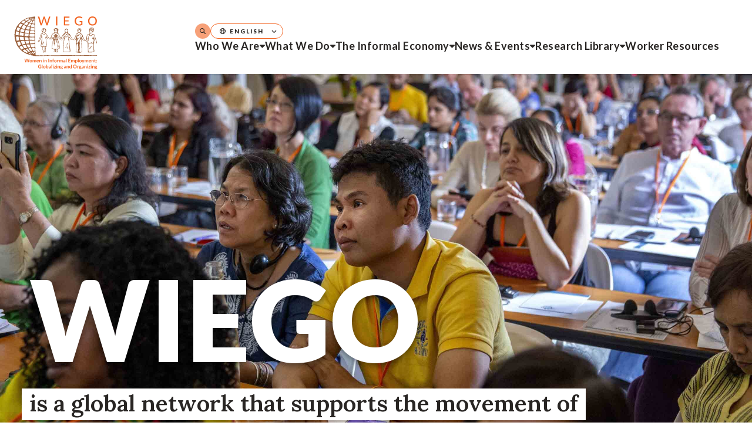

--- FILE ---
content_type: text/html; charset=UTF-8
request_url: https://www.wiego.org/?field_informal_economy_topic%5B100%5D=100&page=0
body_size: 33701
content:
<!doctype html>
<html lang="en">
	<head>
		<meta charset="utf-8">
<script type="text/javascript">
/* <![CDATA[ */
var gform;gform||(document.addEventListener("gform_main_scripts_loaded",function(){gform.scriptsLoaded=!0}),document.addEventListener("gform/theme/scripts_loaded",function(){gform.themeScriptsLoaded=!0}),window.addEventListener("DOMContentLoaded",function(){gform.domLoaded=!0}),gform={domLoaded:!1,scriptsLoaded:!1,themeScriptsLoaded:!1,isFormEditor:()=>"function"==typeof InitializeEditor,callIfLoaded:function(o){return!(!gform.domLoaded||!gform.scriptsLoaded||!gform.themeScriptsLoaded&&!gform.isFormEditor()||(gform.isFormEditor()&&console.warn("The use of gform.initializeOnLoaded() is deprecated in the form editor context and will be removed in Gravity Forms 3.1."),o(),0))},initializeOnLoaded:function(o){gform.callIfLoaded(o)||(document.addEventListener("gform_main_scripts_loaded",()=>{gform.scriptsLoaded=!0,gform.callIfLoaded(o)}),document.addEventListener("gform/theme/scripts_loaded",()=>{gform.themeScriptsLoaded=!0,gform.callIfLoaded(o)}),window.addEventListener("DOMContentLoaded",()=>{gform.domLoaded=!0,gform.callIfLoaded(o)}))},hooks:{action:{},filter:{}},addAction:function(o,r,e,t){gform.addHook("action",o,r,e,t)},addFilter:function(o,r,e,t){gform.addHook("filter",o,r,e,t)},doAction:function(o){gform.doHook("action",o,arguments)},applyFilters:function(o){return gform.doHook("filter",o,arguments)},removeAction:function(o,r){gform.removeHook("action",o,r)},removeFilter:function(o,r,e){gform.removeHook("filter",o,r,e)},addHook:function(o,r,e,t,n){null==gform.hooks[o][r]&&(gform.hooks[o][r]=[]);var d=gform.hooks[o][r];null==n&&(n=r+"_"+d.length),gform.hooks[o][r].push({tag:n,callable:e,priority:t=null==t?10:t})},doHook:function(r,o,e){var t;if(e=Array.prototype.slice.call(e,1),null!=gform.hooks[r][o]&&((o=gform.hooks[r][o]).sort(function(o,r){return o.priority-r.priority}),o.forEach(function(o){"function"!=typeof(t=o.callable)&&(t=window[t]),"action"==r?t.apply(null,e):e[0]=t.apply(null,e)})),"filter"==r)return e[0]},removeHook:function(o,r,t,n){var e;null!=gform.hooks[o][r]&&(e=(e=gform.hooks[o][r]).filter(function(o,r,e){return!!(null!=n&&n!=o.tag||null!=t&&t!=o.priority)}),gform.hooks[o][r]=e)}});
/* ]]> */
</script>

		<meta name="viewport" content="width=device-width, initial-scale=1">

		<title>WIEGO | Women in Informal Employment Globalizing &amp; Organizing</title>

		<link rel="pingback" href="https://www.wiego.org/xmlrpc.php" />
		<link rel="preconnect" href="https://fonts.googleapis.com">
		<link rel="preconnect" href="https://fonts.gstatic.com" crossorigin>

		<meta name='robots' content='index, follow, max-image-preview:large, max-snippet:-1, max-video-preview:-1' />
<script id="cookieyes" type="text/javascript" src="https://cdn-cookieyes.com/client_data/a9a54722bfc0827d1d6dd75c/script.js"></script>
	<!-- This site is optimized with the Yoast SEO Premium plugin v23.8 (Yoast SEO v26.6) - https://yoast.com/wordpress/plugins/seo/ -->
	<meta name="description" content="A global network that supports the movement of workers in informal employment." />
	<link rel="canonical" href="https://www.wiego.org/" />
	<meta property="og:locale" content="en_US" />
	<meta property="og:type" content="website" />
	<meta property="og:title" content="Home page" />
	<meta property="og:description" content="A global network that supports the movement of workers in informal employment." />
	<meta property="og:url" content="https://www.wiego.org/" />
	<meta property="og:site_name" content="WIEGO" />
	<meta property="article:publisher" content="https://www.facebook.com/wiegoglobal/" />
	<meta property="article:modified_time" content="2025-08-14T16:53:36+00:00" />
	<meta property="og:image" content="https://www.wiego.org/wp-content/uploads/2024/12/WIEGO_Open-Graph_option-1-1024x538.png" />
	<meta property="og:image:width" content="1024" />
	<meta property="og:image:height" content="538" />
	<meta property="og:image:type" content="image/png" />
	<meta name="twitter:card" content="summary_large_image" />
	<meta name="twitter:site" content="@wiegoglobal" />
	<script type="application/ld+json" class="yoast-schema-graph">{"@context":"https://schema.org","@graph":[{"@type":"WebPage","@id":"https://www.wiego.org/","url":"https://www.wiego.org/","name":"WIEGO | Women in Informal Employment Globalizing & Organizing","isPartOf":{"@id":"https://www.wiego.org/#website"},"about":{"@id":"https://www.wiego.org/#organization"},"datePublished":"2019-06-19T17:32:28+00:00","dateModified":"2025-08-14T16:53:36+00:00","description":"A global network that supports the movement of workers in informal employment.","breadcrumb":{"@id":"https://www.wiego.org/#breadcrumb"},"inLanguage":"en-US","potentialAction":[{"@type":"ReadAction","target":["https://www.wiego.org/"]}]},{"@type":"WebSite","@id":"https://www.wiego.org/#website","url":"https://www.wiego.org/","name":"WIEGO","description":"","publisher":{"@id":"https://www.wiego.org/#organization"},"potentialAction":[{"@type":"SearchAction","target":{"@type":"EntryPoint","urlTemplate":"https://www.wiego.org/?s={search_term_string}"},"query-input":{"@type":"PropertyValueSpecification","valueRequired":true,"valueName":"search_term_string"}}],"inLanguage":"en-US"},{"@type":"Organization","@id":"https://www.wiego.org/#organization","name":"WIEGO","url":"https://www.wiego.org/","logo":{"@type":"ImageObject","inLanguage":"en-US","@id":"https://www.wiego.org/#/schema/logo/image/","url":"https://www.wiego.org/wp-content/uploads/2024/12/logo.svg","contentUrl":"https://www.wiego.org/wp-content/uploads/2024/12/logo.svg","width":142,"height":90,"caption":"WIEGO"},"image":{"@id":"https://www.wiego.org/#/schema/logo/image/"},"sameAs":["https://www.facebook.com/wiegoglobal/","https://x.com/wiegoglobal","https://www.linkedin.com/company/wiego/","https://www.youtube.com/user/wiegoglobal"],"description":"WIEGO is a global network that supports the movement of workers in informal employment."},{"@type":"BreadcrumbList","itemListElement":[{"@type":"ListItem","position":1,"item":{"@id":"https://www.wiego.org","name":"WIEGO"}}],"@id":"https://www.wiego.org/#breadcrumb"}]}</script>
	<!-- / Yoast SEO Premium plugin. -->


<link rel='dns-prefetch' href='//cdn.jsdelivr.net' />
<link rel='dns-prefetch' href='//maps.googleapis.com' />
<link rel='dns-prefetch' href='//fonts.googleapis.com' />
<link rel="alternate" title="oEmbed (JSON)" type="application/json+oembed" href="https://www.wiego.org/wp-json/oembed/1.0/embed?url=https%3A%2F%2Fwww.wiego.org%2F" />
<link rel="alternate" title="oEmbed (XML)" type="text/xml+oembed" href="https://www.wiego.org/wp-json/oembed/1.0/embed?url=https%3A%2F%2Fwww.wiego.org%2F&#038;format=xml" />
<style id='wp-img-auto-sizes-contain-inline-css' type='text/css'>
img:is([sizes=auto i],[sizes^="auto," i]){contain-intrinsic-size:3000px 1500px}
/*# sourceURL=wp-img-auto-sizes-contain-inline-css */
</style>
<link rel='stylesheet' id='wpml-legacy-dropdown-0-css' href='https://www.wiego.org/wp-content/plugins/sitepress-multilingual-cms/templates/language-switchers/legacy-dropdown/style.min.css?ver=1' type='text/css' media='all' />
<link rel='stylesheet' id='magnific-styles-css' href='https://www.wiego.org/wp-content/themes/studio-simpatico/css/magnific.css?ver=6.9' type='text/css' media='all' />
<link rel='stylesheet' id='fonts-lato-css' href='//fonts.googleapis.com/css2?family=Lato%3Awght%40400%3B700%3B900&#038;display=swap&#038;ver=6.9' type='text/css' media='all' />
<link rel='stylesheet' id='fonts-lora-css' href='//fonts.googleapis.com/css2?family=Lora%3Aital%2Cwght%400%2C400..700%3B1%2C400..700&#038;display=swap&#038;ver=6.9' type='text/css' media='all' />
<link rel='stylesheet' id='primary-stylesheet-css' href='https://www.wiego.org/wp-content/themes/studio-simpatico/style.css?ver=1769671039' type='text/css' media='all' />
<script type="text/javascript" id="wpml-cookie-js-extra">
/* <![CDATA[ */
var wpml_cookies = {"wp-wpml_current_language":{"value":"en","expires":1,"path":"/"}};
var wpml_cookies = {"wp-wpml_current_language":{"value":"en","expires":1,"path":"/"}};
//# sourceURL=wpml-cookie-js-extra
/* ]]> */
</script>
<script type="text/javascript" defer='defer' src="https://www.wiego.org/wp-content/plugins/sitepress-multilingual-cms/res/js/cookies/language-cookie.js?ver=486900" id="wpml-cookie-js" defer="defer" data-wp-strategy="defer"></script>
<script type="text/javascript" defer='defer' src="https://www.wiego.org/wp-content/plugins/sitepress-multilingual-cms/templates/language-switchers/legacy-dropdown/script.min.js?ver=1" id="wpml-legacy-dropdown-0-js"></script>
<link rel="https://api.w.org/" href="https://www.wiego.org/wp-json/" /><link rel="alternate" title="JSON" type="application/json" href="https://www.wiego.org/wp-json/wp/v2/pages/25714" /><link rel="EditURI" type="application/rsd+xml" title="RSD" href="https://www.wiego.org/xmlrpc.php?rsd" />
<meta name="generator" content="WordPress 6.9" />
<link rel='shortlink' href='https://www.wiego.org/' />
<meta name="generator" content="WPML ver:4.8.6 stt:1,4,2;" />
<link rel="icon" href="https://www.wiego.org/wp-content/uploads/2024/07/cropped-cropped-favicon-1-32x32.png" sizes="32x32" />
<link rel="icon" href="https://www.wiego.org/wp-content/uploads/2024/07/cropped-cropped-favicon-1-192x192.png" sizes="192x192" />
<link rel="apple-touch-icon" href="https://www.wiego.org/wp-content/uploads/2024/07/cropped-cropped-favicon-1-180x180.png" />
<meta name="msapplication-TileImage" content="https://www.wiego.org/wp-content/uploads/2024/07/cropped-cropped-favicon-1-270x270.png" />
<!-- Google Tag Manager -->
<script>(function(w,d,s,l,i){w[l]=w[l]||[];w[l].push({'gtm.start':
new Date().getTime(),event:'gtm.js'});var f=d.getElementsByTagName(s)[0],
j=d.createElement(s),dl=l!='dataLayer'?'&l='+l:'';j.async=true;j.src=
'https://www.googletagmanager.com/gtm.js?id='+i+dl;f.parentNode.insertBefore(j,f);
})(window,document,'script','dataLayer','GTM-PSCXB8G');</script>
<!-- End Google Tag Manager -->
		<!--No JavaScript-->

		<noscript>
			<style>
				[data-jazzy-scroll] {
					opacity: 1;
					pointer-events: auto;
					transform: none;
				}
			</style>
		</noscript>
	<style id='global-styles-inline-css' type='text/css'>
:root{--wp--preset--aspect-ratio--square: 1;--wp--preset--aspect-ratio--4-3: 4/3;--wp--preset--aspect-ratio--3-4: 3/4;--wp--preset--aspect-ratio--3-2: 3/2;--wp--preset--aspect-ratio--2-3: 2/3;--wp--preset--aspect-ratio--16-9: 16/9;--wp--preset--aspect-ratio--9-16: 9/16;--wp--preset--color--black: #000000;--wp--preset--color--cyan-bluish-gray: #abb8c3;--wp--preset--color--white: #ffffff;--wp--preset--color--pale-pink: #f78da7;--wp--preset--color--vivid-red: #cf2e2e;--wp--preset--color--luminous-vivid-orange: #ff6900;--wp--preset--color--luminous-vivid-amber: #fcb900;--wp--preset--color--light-green-cyan: #7bdcb5;--wp--preset--color--vivid-green-cyan: #00d084;--wp--preset--color--pale-cyan-blue: #8ed1fc;--wp--preset--color--vivid-cyan-blue: #0693e3;--wp--preset--color--vivid-purple: #9b51e0;--wp--preset--gradient--vivid-cyan-blue-to-vivid-purple: linear-gradient(135deg,rgb(6,147,227) 0%,rgb(155,81,224) 100%);--wp--preset--gradient--light-green-cyan-to-vivid-green-cyan: linear-gradient(135deg,rgb(122,220,180) 0%,rgb(0,208,130) 100%);--wp--preset--gradient--luminous-vivid-amber-to-luminous-vivid-orange: linear-gradient(135deg,rgb(252,185,0) 0%,rgb(255,105,0) 100%);--wp--preset--gradient--luminous-vivid-orange-to-vivid-red: linear-gradient(135deg,rgb(255,105,0) 0%,rgb(207,46,46) 100%);--wp--preset--gradient--very-light-gray-to-cyan-bluish-gray: linear-gradient(135deg,rgb(238,238,238) 0%,rgb(169,184,195) 100%);--wp--preset--gradient--cool-to-warm-spectrum: linear-gradient(135deg,rgb(74,234,220) 0%,rgb(151,120,209) 20%,rgb(207,42,186) 40%,rgb(238,44,130) 60%,rgb(251,105,98) 80%,rgb(254,248,76) 100%);--wp--preset--gradient--blush-light-purple: linear-gradient(135deg,rgb(255,206,236) 0%,rgb(152,150,240) 100%);--wp--preset--gradient--blush-bordeaux: linear-gradient(135deg,rgb(254,205,165) 0%,rgb(254,45,45) 50%,rgb(107,0,62) 100%);--wp--preset--gradient--luminous-dusk: linear-gradient(135deg,rgb(255,203,112) 0%,rgb(199,81,192) 50%,rgb(65,88,208) 100%);--wp--preset--gradient--pale-ocean: linear-gradient(135deg,rgb(255,245,203) 0%,rgb(182,227,212) 50%,rgb(51,167,181) 100%);--wp--preset--gradient--electric-grass: linear-gradient(135deg,rgb(202,248,128) 0%,rgb(113,206,126) 100%);--wp--preset--gradient--midnight: linear-gradient(135deg,rgb(2,3,129) 0%,rgb(40,116,252) 100%);--wp--preset--font-size--small: 13px;--wp--preset--font-size--medium: 20px;--wp--preset--font-size--large: 36px;--wp--preset--font-size--x-large: 42px;--wp--preset--spacing--20: 0.44rem;--wp--preset--spacing--30: 0.67rem;--wp--preset--spacing--40: 1rem;--wp--preset--spacing--50: 1.5rem;--wp--preset--spacing--60: 2.25rem;--wp--preset--spacing--70: 3.38rem;--wp--preset--spacing--80: 5.06rem;--wp--preset--shadow--natural: 6px 6px 9px rgba(0, 0, 0, 0.2);--wp--preset--shadow--deep: 12px 12px 50px rgba(0, 0, 0, 0.4);--wp--preset--shadow--sharp: 6px 6px 0px rgba(0, 0, 0, 0.2);--wp--preset--shadow--outlined: 6px 6px 0px -3px rgb(255, 255, 255), 6px 6px rgb(0, 0, 0);--wp--preset--shadow--crisp: 6px 6px 0px rgb(0, 0, 0);}:where(.is-layout-flex){gap: 0.5em;}:where(.is-layout-grid){gap: 0.5em;}body .is-layout-flex{display: flex;}.is-layout-flex{flex-wrap: wrap;align-items: center;}.is-layout-flex > :is(*, div){margin: 0;}body .is-layout-grid{display: grid;}.is-layout-grid > :is(*, div){margin: 0;}:where(.wp-block-columns.is-layout-flex){gap: 2em;}:where(.wp-block-columns.is-layout-grid){gap: 2em;}:where(.wp-block-post-template.is-layout-flex){gap: 1.25em;}:where(.wp-block-post-template.is-layout-grid){gap: 1.25em;}.has-black-color{color: var(--wp--preset--color--black) !important;}.has-cyan-bluish-gray-color{color: var(--wp--preset--color--cyan-bluish-gray) !important;}.has-white-color{color: var(--wp--preset--color--white) !important;}.has-pale-pink-color{color: var(--wp--preset--color--pale-pink) !important;}.has-vivid-red-color{color: var(--wp--preset--color--vivid-red) !important;}.has-luminous-vivid-orange-color{color: var(--wp--preset--color--luminous-vivid-orange) !important;}.has-luminous-vivid-amber-color{color: var(--wp--preset--color--luminous-vivid-amber) !important;}.has-light-green-cyan-color{color: var(--wp--preset--color--light-green-cyan) !important;}.has-vivid-green-cyan-color{color: var(--wp--preset--color--vivid-green-cyan) !important;}.has-pale-cyan-blue-color{color: var(--wp--preset--color--pale-cyan-blue) !important;}.has-vivid-cyan-blue-color{color: var(--wp--preset--color--vivid-cyan-blue) !important;}.has-vivid-purple-color{color: var(--wp--preset--color--vivid-purple) !important;}.has-black-background-color{background-color: var(--wp--preset--color--black) !important;}.has-cyan-bluish-gray-background-color{background-color: var(--wp--preset--color--cyan-bluish-gray) !important;}.has-white-background-color{background-color: var(--wp--preset--color--white) !important;}.has-pale-pink-background-color{background-color: var(--wp--preset--color--pale-pink) !important;}.has-vivid-red-background-color{background-color: var(--wp--preset--color--vivid-red) !important;}.has-luminous-vivid-orange-background-color{background-color: var(--wp--preset--color--luminous-vivid-orange) !important;}.has-luminous-vivid-amber-background-color{background-color: var(--wp--preset--color--luminous-vivid-amber) !important;}.has-light-green-cyan-background-color{background-color: var(--wp--preset--color--light-green-cyan) !important;}.has-vivid-green-cyan-background-color{background-color: var(--wp--preset--color--vivid-green-cyan) !important;}.has-pale-cyan-blue-background-color{background-color: var(--wp--preset--color--pale-cyan-blue) !important;}.has-vivid-cyan-blue-background-color{background-color: var(--wp--preset--color--vivid-cyan-blue) !important;}.has-vivid-purple-background-color{background-color: var(--wp--preset--color--vivid-purple) !important;}.has-black-border-color{border-color: var(--wp--preset--color--black) !important;}.has-cyan-bluish-gray-border-color{border-color: var(--wp--preset--color--cyan-bluish-gray) !important;}.has-white-border-color{border-color: var(--wp--preset--color--white) !important;}.has-pale-pink-border-color{border-color: var(--wp--preset--color--pale-pink) !important;}.has-vivid-red-border-color{border-color: var(--wp--preset--color--vivid-red) !important;}.has-luminous-vivid-orange-border-color{border-color: var(--wp--preset--color--luminous-vivid-orange) !important;}.has-luminous-vivid-amber-border-color{border-color: var(--wp--preset--color--luminous-vivid-amber) !important;}.has-light-green-cyan-border-color{border-color: var(--wp--preset--color--light-green-cyan) !important;}.has-vivid-green-cyan-border-color{border-color: var(--wp--preset--color--vivid-green-cyan) !important;}.has-pale-cyan-blue-border-color{border-color: var(--wp--preset--color--pale-cyan-blue) !important;}.has-vivid-cyan-blue-border-color{border-color: var(--wp--preset--color--vivid-cyan-blue) !important;}.has-vivid-purple-border-color{border-color: var(--wp--preset--color--vivid-purple) !important;}.has-vivid-cyan-blue-to-vivid-purple-gradient-background{background: var(--wp--preset--gradient--vivid-cyan-blue-to-vivid-purple) !important;}.has-light-green-cyan-to-vivid-green-cyan-gradient-background{background: var(--wp--preset--gradient--light-green-cyan-to-vivid-green-cyan) !important;}.has-luminous-vivid-amber-to-luminous-vivid-orange-gradient-background{background: var(--wp--preset--gradient--luminous-vivid-amber-to-luminous-vivid-orange) !important;}.has-luminous-vivid-orange-to-vivid-red-gradient-background{background: var(--wp--preset--gradient--luminous-vivid-orange-to-vivid-red) !important;}.has-very-light-gray-to-cyan-bluish-gray-gradient-background{background: var(--wp--preset--gradient--very-light-gray-to-cyan-bluish-gray) !important;}.has-cool-to-warm-spectrum-gradient-background{background: var(--wp--preset--gradient--cool-to-warm-spectrum) !important;}.has-blush-light-purple-gradient-background{background: var(--wp--preset--gradient--blush-light-purple) !important;}.has-blush-bordeaux-gradient-background{background: var(--wp--preset--gradient--blush-bordeaux) !important;}.has-luminous-dusk-gradient-background{background: var(--wp--preset--gradient--luminous-dusk) !important;}.has-pale-ocean-gradient-background{background: var(--wp--preset--gradient--pale-ocean) !important;}.has-electric-grass-gradient-background{background: var(--wp--preset--gradient--electric-grass) !important;}.has-midnight-gradient-background{background: var(--wp--preset--gradient--midnight) !important;}.has-small-font-size{font-size: var(--wp--preset--font-size--small) !important;}.has-medium-font-size{font-size: var(--wp--preset--font-size--medium) !important;}.has-large-font-size{font-size: var(--wp--preset--font-size--large) !important;}.has-x-large-font-size{font-size: var(--wp--preset--font-size--x-large) !important;}
/*# sourceURL=global-styles-inline-css */
</style>
</head>

	<body class="home wp-singular page-template page-template-page-builder page-template-page-builder-php page page-id-25714 wp-theme-studio-simpatico">

		<!-- Google Tag Manager (noscript) -->
<noscript><iframe src="https://www.googletagmanager.com/ns.html?id=GTM-PSCXB8G"
height="0" width="0" style="display:none;visibility:hidden"></iframe></noscript>
<!-- End Google Tag Manager (noscript) -->
		<!--Skip to Main Content-->

		<a class="accessibility btn primary small" id="skip-to-content" href="#main">Skip To Content</a>

		<!--Alert Bar-->

		
		<!--Header-->

		<header class="flex-container">
			<a class="logo" href="https://www.wiego.org">
								<img src="https://www.wiego.org/wp-content/themes/studio-simpatico/svgs/logo.svg" alt="WIEGO" width="142" height="90" />
			</a>

			<button class="mobile-only mobile-menu">
				<span></span>
				<span></span>
				<span></span>
				<span class="accessibility">Toggle Menu</span>
			</button>

			<nav itemscope="itemscope" itemtype="http://schema.org/SiteNavigationElement" role="navigation">
				<button class="btn mobile-only" id="back-to-main-nav">Back</button><ul id="menu-main" class="menu menu-main"><li class=" menu-item menu-item-type-post_type menu-item-object-page menu-item-has-children"><a href="https://www.wiego.org/who-we-are/">Who We Are</a><ul class="sub-menu style1">
	<li class="grid">

			<div class="column">
				<h2 class="heading-5">Who We Are</h2>
		
				<ul>
		
					<li><a href="https://www.wiego.org/mission/" class="btn tertiary small" target="">Our Mission<span class="btn icon medium"><svg role="presentation" class="svg-inline--fa fa-arrow-right" xmlns="http://www.w3.org/2000/svg" viewBox="0 0 448 512"><!--! Font Awesome Pro 6.5.2 by @fontawesome - https://fontawesome.com License - https://fontawesome.com/license (Commercial License) Copyright 2024 Fonticons, Inc. --><path d="M440.6 273.4c4.7-4.5 7.4-10.8 7.4-17.4s-2.7-12.8-7.4-17.4l-176-168c-9.6-9.2-24.8-8.8-33.9 .8s-8.8 24.8 .8 33.9L364.1 232 24 232c-13.3 0-24 10.7-24 24s10.7 24 24 24l340.1 0L231.4 406.6c-9.6 9.2-9.9 24.3-.8 33.9s24.3 9.9 33.9 .8l176-168z"/></svg></span></a></li>
			
					<li><a href="https://www.wiego.org/history/" class="btn tertiary small" target="">Our History<span class="btn icon medium"><svg role="presentation" class="svg-inline--fa fa-arrow-right" xmlns="http://www.w3.org/2000/svg" viewBox="0 0 448 512"><!--! Font Awesome Pro 6.5.2 by @fontawesome - https://fontawesome.com License - https://fontawesome.com/license (Commercial License) Copyright 2024 Fonticons, Inc. --><path d="M440.6 273.4c4.7-4.5 7.4-10.8 7.4-17.4s-2.7-12.8-7.4-17.4l-176-168c-9.6-9.2-24.8-8.8-33.9 .8s-8.8 24.8 .8 33.9L364.1 232 24 232c-13.3 0-24 10.7-24 24s10.7 24 24 24l340.1 0L231.4 406.6c-9.6 9.2-9.9 24.3-.8 33.9s24.3 9.9 33.9 .8l176-168z"/></svg></span></a></li>
			
				</ul>
		<a href="https://www.wiego.org/who-we-are/" class="btn primary xsmall" target="">Who We Are</a>
			</div>
		
			<div class="column">
				<h2 class="heading-5">Our Structure</h2>

				<ul>
		
					<li><a href="https://www.wiego.org/team/" class="btn tertiary small" target="">Our Team<span class="btn icon medium"><svg role="presentation" class="svg-inline--fa fa-arrow-right" xmlns="http://www.w3.org/2000/svg" viewBox="0 0 448 512"><!--! Font Awesome Pro 6.5.2 by @fontawesome - https://fontawesome.com License - https://fontawesome.com/license (Commercial License) Copyright 2024 Fonticons, Inc. --><path d="M440.6 273.4c4.7-4.5 7.4-10.8 7.4-17.4s-2.7-12.8-7.4-17.4l-176-168c-9.6-9.2-24.8-8.8-33.9 .8s-8.8 24.8 .8 33.9L364.1 232 24 232c-13.3 0-24 10.7-24 24s10.7 24 24 24l340.1 0L231.4 406.6c-9.6 9.2-9.9 24.3-.8 33.9s24.3 9.9 33.9 .8l176-168z"/></svg></span></a></li>
			
					<li><a href="https://www.wiego.org/network/" class="btn tertiary small" target="">Our Network<span class="btn icon medium"><svg role="presentation" class="svg-inline--fa fa-arrow-right" xmlns="http://www.w3.org/2000/svg" viewBox="0 0 448 512"><!--! Font Awesome Pro 6.5.2 by @fontawesome - https://fontawesome.com License - https://fontawesome.com/license (Commercial License) Copyright 2024 Fonticons, Inc. --><path d="M440.6 273.4c4.7-4.5 7.4-10.8 7.4-17.4s-2.7-12.8-7.4-17.4l-176-168c-9.6-9.2-24.8-8.8-33.9 .8s-8.8 24.8 .8 33.9L364.1 232 24 232c-13.3 0-24 10.7-24 24s10.7 24 24 24l340.1 0L231.4 406.6c-9.6 9.2-9.9 24.3-.8 33.9s24.3 9.9 33.9 .8l176-168z"/></svg></span></a></li>
			
					<li><a href="https://www.wiego.org/governance-accountability/" class="btn tertiary small" target="">Governance &amp; Accountability<span class="btn icon medium"><svg role="presentation" class="svg-inline--fa fa-arrow-right" xmlns="http://www.w3.org/2000/svg" viewBox="0 0 448 512"><!--! Font Awesome Pro 6.5.2 by @fontawesome - https://fontawesome.com License - https://fontawesome.com/license (Commercial License) Copyright 2024 Fonticons, Inc. --><path d="M440.6 273.4c4.7-4.5 7.4-10.8 7.4-17.4s-2.7-12.8-7.4-17.4l-176-168c-9.6-9.2-24.8-8.8-33.9 .8s-8.8 24.8 .8 33.9L364.1 232 24 232c-13.3 0-24 10.7-24 24s10.7 24 24 24l340.1 0L231.4 406.6c-9.6 9.2-9.9 24.3-.8 33.9s24.3 9.9 33.9 .8l176-168z"/></svg></span></a></li>
			
				</ul>
		<a href="https://www.wiego.org/our-structure/" class="btn primary xsmall" target="">Our Structure</a>
			</div>
		
			<div class="column">
				<h2 class="heading-5">Partnering With Us</h2>

				<ul>
		
					<li><a href="https://www.wiego.org/work-with-us/" class="btn tertiary small" target="">Work With Us<span class="btn icon medium"><svg role="presentation" class="svg-inline--fa fa-arrow-right" xmlns="http://www.w3.org/2000/svg" viewBox="0 0 448 512"><!--! Font Awesome Pro 6.5.2 by @fontawesome - https://fontawesome.com License - https://fontawesome.com/license (Commercial License) Copyright 2024 Fonticons, Inc. --><path d="M440.6 273.4c4.7-4.5 7.4-10.8 7.4-17.4s-2.7-12.8-7.4-17.4l-176-168c-9.6-9.2-24.8-8.8-33.9 .8s-8.8 24.8 .8 33.9L364.1 232 24 232c-13.3 0-24 10.7-24 24s10.7 24 24 24l340.1 0L231.4 406.6c-9.6 9.2-9.9 24.3-.8 33.9s24.3 9.9 33.9 .8l176-168z"/></svg></span></a></li>
			
					<li><a href="https://www.wiego.org/donors/" class="btn tertiary small" target="">Donors<span class="btn icon medium"><svg role="presentation" class="svg-inline--fa fa-arrow-right" xmlns="http://www.w3.org/2000/svg" viewBox="0 0 448 512"><!--! Font Awesome Pro 6.5.2 by @fontawesome - https://fontawesome.com License - https://fontawesome.com/license (Commercial License) Copyright 2024 Fonticons, Inc. --><path d="M440.6 273.4c4.7-4.5 7.4-10.8 7.4-17.4s-2.7-12.8-7.4-17.4l-176-168c-9.6-9.2-24.8-8.8-33.9 .8s-8.8 24.8 .8 33.9L364.1 232 24 232c-13.3 0-24 10.7-24 24s10.7 24 24 24l340.1 0L231.4 406.6c-9.6 9.2-9.9 24.3-.8 33.9s24.3 9.9 33.9 .8l176-168z"/></svg></span></a></li>
			
				</ul>
		<a href="https://www.wiego.org/partnering-wiego/" class="btn primary xsmall" target="">Learn More</a>
			</div>
		
	</li>
</ul></li>
<li class=" menu-item menu-item-type-post_type menu-item-object-page menu-item-has-children"><a href="https://www.wiego.org/what-we-do/">What We Do</a><ul class="sub-menu style2">
	<li class="grid">

			<div class="column">
				<h2 class="heading-5">What We Do</h2>
		
				<ul>
		
					<li><a href="https://www.wiego.org/strategy/" class="btn tertiary small" target="">Our Strategy<span class="btn icon medium"><svg role="presentation" class="svg-inline--fa fa-arrow-right" xmlns="http://www.w3.org/2000/svg" viewBox="0 0 448 512"><!--! Font Awesome Pro 6.5.2 by @fontawesome - https://fontawesome.com License - https://fontawesome.com/license (Commercial License) Copyright 2024 Fonticons, Inc. --><path d="M440.6 273.4c4.7-4.5 7.4-10.8 7.4-17.4s-2.7-12.8-7.4-17.4l-176-168c-9.6-9.2-24.8-8.8-33.9 .8s-8.8 24.8 .8 33.9L364.1 232 24 232c-13.3 0-24 10.7-24 24s10.7 24 24 24l340.1 0L231.4 406.6c-9.6 9.2-9.9 24.3-.8 33.9s24.3 9.9 33.9 .8l176-168z"/></svg></span></a></li>
			
					<li><a href="https://www.wiego.org/programmes/" class="btn tertiary small" target="">Our Programmes<span class="btn icon medium"><svg role="presentation" class="svg-inline--fa fa-arrow-right" xmlns="http://www.w3.org/2000/svg" viewBox="0 0 448 512"><!--! Font Awesome Pro 6.5.2 by @fontawesome - https://fontawesome.com License - https://fontawesome.com/license (Commercial License) Copyright 2024 Fonticons, Inc. --><path d="M440.6 273.4c4.7-4.5 7.4-10.8 7.4-17.4s-2.7-12.8-7.4-17.4l-176-168c-9.6-9.2-24.8-8.8-33.9 .8s-8.8 24.8 .8 33.9L364.1 232 24 232c-13.3 0-24 10.7-24 24s10.7 24 24 24l340.1 0L231.4 406.6c-9.6 9.2-9.9 24.3-.8 33.9s24.3 9.9 33.9 .8l176-168z"/></svg></span></a></li>
			
					<li><a href="https://www.wiego.org/impact/" class="btn tertiary small" target="">Our Impact<span class="btn icon medium"><svg role="presentation" class="svg-inline--fa fa-arrow-right" xmlns="http://www.w3.org/2000/svg" viewBox="0 0 448 512"><!--! Font Awesome Pro 6.5.2 by @fontawesome - https://fontawesome.com License - https://fontawesome.com/license (Commercial License) Copyright 2024 Fonticons, Inc. --><path d="M440.6 273.4c4.7-4.5 7.4-10.8 7.4-17.4s-2.7-12.8-7.4-17.4l-176-168c-9.6-9.2-24.8-8.8-33.9 .8s-8.8 24.8 .8 33.9L364.1 232 24 232c-13.3 0-24 10.7-24 24s10.7 24 24 24l340.1 0L231.4 406.6c-9.6 9.2-9.9 24.3-.8 33.9s24.3 9.9 33.9 .8l176-168z"/></svg></span></a></li>
			
				</ul>
		<a href="https://www.wiego.org/what-we-do/" class="btn primary xsmall" target="">Learn More</a>
			</div>
		
			<div class="column">
				<h2 class="heading-5">Themes</h2>

				<ul class="flex-container">
		
					<li><a href="https://www.wiego.org/themes/building-collective-power/" class="btn tertiary small" target="">Building Collective Power<span class="btn icon medium"><svg role="presentation" class="svg-inline--fa fa-arrow-right" xmlns="http://www.w3.org/2000/svg" viewBox="0 0 448 512"><!--! Font Awesome Pro 6.5.2 by @fontawesome - https://fontawesome.com License - https://fontawesome.com/license (Commercial License) Copyright 2024 Fonticons, Inc. --><path d="M440.6 273.4c4.7-4.5 7.4-10.8 7.4-17.4s-2.7-12.8-7.4-17.4l-176-168c-9.6-9.2-24.8-8.8-33.9 .8s-8.8 24.8 .8 33.9L364.1 232 24 232c-13.3 0-24 10.7-24 24s10.7 24 24 24l340.1 0L231.4 406.6c-9.6 9.2-9.9 24.3-.8 33.9s24.3 9.9 33.9 .8l176-168z"/></svg></span></a></li>
			
					<li><a href="https://www.wiego.org/themes/climate-change-just-transition/" class="btn tertiary small" target="">Climate Change &amp; Just Transition<span class="btn icon medium"><svg role="presentation" class="svg-inline--fa fa-arrow-right" xmlns="http://www.w3.org/2000/svg" viewBox="0 0 448 512"><!--! Font Awesome Pro 6.5.2 by @fontawesome - https://fontawesome.com License - https://fontawesome.com/license (Commercial License) Copyright 2024 Fonticons, Inc. --><path d="M440.6 273.4c4.7-4.5 7.4-10.8 7.4-17.4s-2.7-12.8-7.4-17.4l-176-168c-9.6-9.2-24.8-8.8-33.9 .8s-8.8 24.8 .8 33.9L364.1 232 24 232c-13.3 0-24 10.7-24 24s10.7 24 24 24l340.1 0L231.4 406.6c-9.6 9.2-9.9 24.3-.8 33.9s24.3 9.9 33.9 .8l176-168z"/></svg></span></a></li>
			
					<li><a href="https://www.wiego.org/themes/fiscal-justice/" class="btn tertiary small" target="">Fiscal Justice<span class="btn icon medium"><svg role="presentation" class="svg-inline--fa fa-arrow-right" xmlns="http://www.w3.org/2000/svg" viewBox="0 0 448 512"><!--! Font Awesome Pro 6.5.2 by @fontawesome - https://fontawesome.com License - https://fontawesome.com/license (Commercial License) Copyright 2024 Fonticons, Inc. --><path d="M440.6 273.4c4.7-4.5 7.4-10.8 7.4-17.4s-2.7-12.8-7.4-17.4l-176-168c-9.6-9.2-24.8-8.8-33.9 .8s-8.8 24.8 .8 33.9L364.1 232 24 232c-13.3 0-24 10.7-24 24s10.7 24 24 24l340.1 0L231.4 406.6c-9.6 9.2-9.9 24.3-.8 33.9s24.3 9.9 33.9 .8l176-168z"/></svg></span></a></li>
			
					<li><a href="https://www.wiego.org/themes/formalization/" class="btn tertiary small" target="">Formalization<span class="btn icon medium"><svg role="presentation" class="svg-inline--fa fa-arrow-right" xmlns="http://www.w3.org/2000/svg" viewBox="0 0 448 512"><!--! Font Awesome Pro 6.5.2 by @fontawesome - https://fontawesome.com License - https://fontawesome.com/license (Commercial License) Copyright 2024 Fonticons, Inc. --><path d="M440.6 273.4c4.7-4.5 7.4-10.8 7.4-17.4s-2.7-12.8-7.4-17.4l-176-168c-9.6-9.2-24.8-8.8-33.9 .8s-8.8 24.8 .8 33.9L364.1 232 24 232c-13.3 0-24 10.7-24 24s10.7 24 24 24l340.1 0L231.4 406.6c-9.6 9.2-9.9 24.3-.8 33.9s24.3 9.9 33.9 .8l176-168z"/></svg></span></a></li>
			
					<li><a href="https://www.wiego.org/themes/global-advocacy-negotiations/" class="btn tertiary small" target="">Global Advocacy &amp; Negotiations<span class="btn icon medium"><svg role="presentation" class="svg-inline--fa fa-arrow-right" xmlns="http://www.w3.org/2000/svg" viewBox="0 0 448 512"><!--! Font Awesome Pro 6.5.2 by @fontawesome - https://fontawesome.com License - https://fontawesome.com/license (Commercial License) Copyright 2024 Fonticons, Inc. --><path d="M440.6 273.4c4.7-4.5 7.4-10.8 7.4-17.4s-2.7-12.8-7.4-17.4l-176-168c-9.6-9.2-24.8-8.8-33.9 .8s-8.8 24.8 .8 33.9L364.1 232 24 232c-13.3 0-24 10.7-24 24s10.7 24 24 24l340.1 0L231.4 406.6c-9.6 9.2-9.9 24.3-.8 33.9s24.3 9.9 33.9 .8l176-168z"/></svg></span></a></li>
			
					<li><a href="https://www.wiego.org/themes/global-research/" class="btn tertiary small" target="">Global Research<span class="btn icon medium"><svg role="presentation" class="svg-inline--fa fa-arrow-right" xmlns="http://www.w3.org/2000/svg" viewBox="0 0 448 512"><!--! Font Awesome Pro 6.5.2 by @fontawesome - https://fontawesome.com License - https://fontawesome.com/license (Commercial License) Copyright 2024 Fonticons, Inc. --><path d="M440.6 273.4c4.7-4.5 7.4-10.8 7.4-17.4s-2.7-12.8-7.4-17.4l-176-168c-9.6-9.2-24.8-8.8-33.9 .8s-8.8 24.8 .8 33.9L364.1 232 24 232c-13.3 0-24 10.7-24 24s10.7 24 24 24l340.1 0L231.4 406.6c-9.6 9.2-9.9 24.3-.8 33.9s24.3 9.9 33.9 .8l176-168z"/></svg></span></a></li>
			
					<li><a href="https://www.wiego.org/themes/legal-empowerment/" class="btn tertiary small" target="">Legal Empowerment<span class="btn icon medium"><svg role="presentation" class="svg-inline--fa fa-arrow-right" xmlns="http://www.w3.org/2000/svg" viewBox="0 0 448 512"><!--! Font Awesome Pro 6.5.2 by @fontawesome - https://fontawesome.com License - https://fontawesome.com/license (Commercial License) Copyright 2024 Fonticons, Inc. --><path d="M440.6 273.4c4.7-4.5 7.4-10.8 7.4-17.4s-2.7-12.8-7.4-17.4l-176-168c-9.6-9.2-24.8-8.8-33.9 .8s-8.8 24.8 .8 33.9L364.1 232 24 232c-13.3 0-24 10.7-24 24s10.7 24 24 24l340.1 0L231.4 406.6c-9.6 9.2-9.9 24.3-.8 33.9s24.3 9.9 33.9 .8l176-168z"/></svg></span></a></li>
			
					<li><a href="https://www.wiego.org/themes/public-workplace-services/" class="btn tertiary small" target="">Public &amp; Workplace Services<span class="btn icon medium"><svg role="presentation" class="svg-inline--fa fa-arrow-right" xmlns="http://www.w3.org/2000/svg" viewBox="0 0 448 512"><!--! Font Awesome Pro 6.5.2 by @fontawesome - https://fontawesome.com License - https://fontawesome.com/license (Commercial License) Copyright 2024 Fonticons, Inc. --><path d="M440.6 273.4c4.7-4.5 7.4-10.8 7.4-17.4s-2.7-12.8-7.4-17.4l-176-168c-9.6-9.2-24.8-8.8-33.9 .8s-8.8 24.8 .8 33.9L364.1 232 24 232c-13.3 0-24 10.7-24 24s10.7 24 24 24l340.1 0L231.4 406.6c-9.6 9.2-9.9 24.3-.8 33.9s24.3 9.9 33.9 .8l176-168z"/></svg></span></a></li>
			
					<li><a href="https://www.wiego.org/themes/urban-planning-design/" class="btn tertiary small" target="">Urban Planning &amp; Design<span class="btn icon medium"><svg role="presentation" class="svg-inline--fa fa-arrow-right" xmlns="http://www.w3.org/2000/svg" viewBox="0 0 448 512"><!--! Font Awesome Pro 6.5.2 by @fontawesome - https://fontawesome.com License - https://fontawesome.com/license (Commercial License) Copyright 2024 Fonticons, Inc. --><path d="M440.6 273.4c4.7-4.5 7.4-10.8 7.4-17.4s-2.7-12.8-7.4-17.4l-176-168c-9.6-9.2-24.8-8.8-33.9 .8s-8.8 24.8 .8 33.9L364.1 232 24 232c-13.3 0-24 10.7-24 24s10.7 24 24 24l340.1 0L231.4 406.6c-9.6 9.2-9.9 24.3-.8 33.9s24.3 9.9 33.9 .8l176-168z"/></svg></span></a></li>
			
					<li><a href="https://www.wiego.org/themes/womens-leadership/" class="btn tertiary small" target="">Women’s Leadership<span class="btn icon medium"><svg role="presentation" class="svg-inline--fa fa-arrow-right" xmlns="http://www.w3.org/2000/svg" viewBox="0 0 448 512"><!--! Font Awesome Pro 6.5.2 by @fontawesome - https://fontawesome.com License - https://fontawesome.com/license (Commercial License) Copyright 2024 Fonticons, Inc. --><path d="M440.6 273.4c4.7-4.5 7.4-10.8 7.4-17.4s-2.7-12.8-7.4-17.4l-176-168c-9.6-9.2-24.8-8.8-33.9 .8s-8.8 24.8 .8 33.9L364.1 232 24 232c-13.3 0-24 10.7-24 24s10.7 24 24 24l340.1 0L231.4 406.6c-9.6 9.2-9.9 24.3-.8 33.9s24.3 9.9 33.9 .8l176-168z"/></svg></span></a></li>
			
				</ul>
		
			</div>
		
			<div class="column">
				<div class="media"><img width="440" height="286" src="https://www.wiego.org/wp-content/uploads/2024/12/explore-by-region-map-440x286.png" class="attachment-card-sticky-post size-card-sticky-post" alt="Thumbnail of a map" decoding="async" fetchpriority="high" srcset="https://www.wiego.org/wp-content/uploads/2024/12/explore-by-region-map-440x286.png 440w, https://www.wiego.org/wp-content/uploads/2024/12/explore-by-region-map-300x195.png 300w, https://www.wiego.org/wp-content/uploads/2024/12/explore-by-region-map-1024x665.png 1024w, https://www.wiego.org/wp-content/uploads/2024/12/explore-by-region-map-1201x780.png 1201w, https://www.wiego.org/wp-content/uploads/2024/12/explore-by-region-map.png 1882w" sizes="(max-width: 440px) 100vw, 440px" style="object-position:50% 50%" /></div>
				<p class="xxsmall">WIEGO is an international organization that works across many countries.</p>
		<a href="https://www.wiego.org/network/#section-4" class="btn tertiary small" target="">Explore by Region<span class="btn icon medium"><svg role="presentation" class="svg-inline--fa fa-arrow-right" xmlns="http://www.w3.org/2000/svg" viewBox="0 0 448 512"><!--! Font Awesome Pro 6.5.2 by @fontawesome - https://fontawesome.com License - https://fontawesome.com/license (Commercial License) Copyright 2024 Fonticons, Inc. --><path d="M440.6 273.4c4.7-4.5 7.4-10.8 7.4-17.4s-2.7-12.8-7.4-17.4l-176-168c-9.6-9.2-24.8-8.8-33.9 .8s-8.8 24.8 .8 33.9L364.1 232 24 232c-13.3 0-24 10.7-24 24s10.7 24 24 24l340.1 0L231.4 406.6c-9.6 9.2-9.9 24.3-.8 33.9s24.3 9.9 33.9 .8l176-168z"/></svg></span></a>
			</div>
		
	</li>
</ul></li>
<li class=" menu-item menu-item-type-post_type menu-item-object-page menu-item-has-children"><a href="https://www.wiego.org/informal-economy/">The Informal Economy</a><ul class="sub-menu style3">
	<li class="grid">

			<div class="column">
				<h2 class="heading-5">Understanding the Informal Economy</h2>

				<ul>
		
					<li><a href="https://www.wiego.org/informal-economy/faqs/" class="btn tertiary small" target="">Frequently Asked Questions<span class="btn icon medium"><svg role="presentation" class="svg-inline--fa fa-arrow-right" xmlns="http://www.w3.org/2000/svg" viewBox="0 0 448 512"><!--! Font Awesome Pro 6.5.2 by @fontawesome - https://fontawesome.com License - https://fontawesome.com/license (Commercial License) Copyright 2024 Fonticons, Inc. --><path d="M440.6 273.4c4.7-4.5 7.4-10.8 7.4-17.4s-2.7-12.8-7.4-17.4l-176-168c-9.6-9.2-24.8-8.8-33.9 .8s-8.8 24.8 .8 33.9L364.1 232 24 232c-13.3 0-24 10.7-24 24s10.7 24 24 24l340.1 0L231.4 406.6c-9.6 9.2-9.9 24.3-.8 33.9s24.3 9.9 33.9 .8l176-168z"/></svg></span></a></li>
			
					<li><a href="https://www.wiego.org/informal-economy/statistics/" class="btn tertiary small" target="">Statistics<span class="btn icon medium"><svg role="presentation" class="svg-inline--fa fa-arrow-right" xmlns="http://www.w3.org/2000/svg" viewBox="0 0 448 512"><!--! Font Awesome Pro 6.5.2 by @fontawesome - https://fontawesome.com License - https://fontawesome.com/license (Commercial License) Copyright 2024 Fonticons, Inc. --><path d="M440.6 273.4c4.7-4.5 7.4-10.8 7.4-17.4s-2.7-12.8-7.4-17.4l-176-168c-9.6-9.2-24.8-8.8-33.9 .8s-8.8 24.8 .8 33.9L364.1 232 24 232c-13.3 0-24 10.7-24 24s10.7 24 24 24l340.1 0L231.4 406.6c-9.6 9.2-9.9 24.3-.8 33.9s24.3 9.9 33.9 .8l176-168z"/></svg></span></a></li>
			
					<li><a href="https://www.wiego.org/informal-economy/recent-innovations/" class="btn tertiary small" target="">Recent Innovations<span class="btn icon medium"><svg role="presentation" class="svg-inline--fa fa-arrow-right" xmlns="http://www.w3.org/2000/svg" viewBox="0 0 448 512"><!--! Font Awesome Pro 6.5.2 by @fontawesome - https://fontawesome.com License - https://fontawesome.com/license (Commercial License) Copyright 2024 Fonticons, Inc. --><path d="M440.6 273.4c4.7-4.5 7.4-10.8 7.4-17.4s-2.7-12.8-7.4-17.4l-176-168c-9.6-9.2-24.8-8.8-33.9 .8s-8.8 24.8 .8 33.9L364.1 232 24 232c-13.3 0-24 10.7-24 24s10.7 24 24 24l340.1 0L231.4 406.6c-9.6 9.2-9.9 24.3-.8 33.9s24.3 9.9 33.9 .8l176-168z"/></svg></span></a></li>
			
				</ul>
		<a href="https://www.wiego.org/informal-economy/" class="btn primary xsmall" target="">Learn More</a>
			</div>
		
			<div class="column">
				<h2 class="heading-5">Insights &amp; Stories</h2>

				<ul class="flex-container">
		
					<li><a href="https://www.wiego.org/blog/" class="btn tertiary small" target="">WIEGO Blog<span class="btn icon medium"><svg role="presentation" class="svg-inline--fa fa-arrow-right" xmlns="http://www.w3.org/2000/svg" viewBox="0 0 448 512"><!--! Font Awesome Pro 6.5.2 by @fontawesome - https://fontawesome.com License - https://fontawesome.com/license (Commercial License) Copyright 2024 Fonticons, Inc. --><path d="M440.6 273.4c4.7-4.5 7.4-10.8 7.4-17.4s-2.7-12.8-7.4-17.4l-176-168c-9.6-9.2-24.8-8.8-33.9 .8s-8.8 24.8 .8 33.9L364.1 232 24 232c-13.3 0-24 10.7-24 24s10.7 24 24 24l340.1 0L231.4 406.6c-9.6 9.2-9.9 24.3-.8 33.9s24.3 9.9 33.9 .8l176-168z"/></svg></span></a></li>
			
					<li><a href="https://www.wiego.org/informal-economy/worker-stories/" class="btn tertiary small" target="">Worker Stories<span class="btn icon medium"><svg role="presentation" class="svg-inline--fa fa-arrow-right" xmlns="http://www.w3.org/2000/svg" viewBox="0 0 448 512"><!--! Font Awesome Pro 6.5.2 by @fontawesome - https://fontawesome.com License - https://fontawesome.com/license (Commercial License) Copyright 2024 Fonticons, Inc. --><path d="M440.6 273.4c4.7-4.5 7.4-10.8 7.4-17.4s-2.7-12.8-7.4-17.4l-176-168c-9.6-9.2-24.8-8.8-33.9 .8s-8.8 24.8 .8 33.9L364.1 232 24 232c-13.3 0-24 10.7-24 24s10.7 24 24 24l340.1 0L231.4 406.6c-9.6 9.2-9.9 24.3-.8 33.9s24.3 9.9 33.9 .8l176-168z"/></svg></span></a></li>
			
				</ul>
		
			</div>
		
			<div class="column">
				<ul class="small">
		
<li class="loop-simple">
	<a class="btn-container flex-container" href="https://www.wiego.org/blog/political-power-workers-education/">

					<div class="media"><img width="440" height="286" src="https://www.wiego.org/wp-content/uploads/2025/12/Members-of-the-Movimiento-de-Trabajadores-Excluidos-440x286.jpg" class="attachment-card-sticky-post size-card-sticky-post" alt="" decoding="async" style="object-position:49% 17%" /></div>
		
		<article>
			<span class="title">The Political Power of Workers’ Education</span>
			<span class="btn tertiary small">Read More</span>
		</article>
	</a>
</li>

<li class="loop-simple">
	<a class="btn-container flex-container" href="https://www.wiego.org/blog/inter-american-court-human-right/">

					<div class="media"><img width="440" height="286" src="https://www.wiego.org/wp-content/uploads/2025/12/The-Inter-American-Court-Recognizes-the-Right-to-Care-as-a-Human-Right-440x286.jpg" class="attachment-card-sticky-post size-card-sticky-post" alt="" decoding="async" /></div>
		
		<article>
			<span class="title">A Landmark Milestone for Workers in Informal Employment: The Inter-American Court Recognizes the Right to Care as a Human Right</span>
			<span class="btn tertiary small">Read More</span>
		</article>
	</a>
</li>

				</ul>
			</div>
		
	</li>
</ul></li>
<li class=" menu-item menu-item-type-post_type menu-item-object-page menu-item-has-children"><a href="https://www.wiego.org/newsroom/">News & Events</a><ul class="sub-menu style4">
	<li class="grid">

			<div class="column">
				<h2 class="heading-5">Newsroom</h2>

				<ul>
		
<li class="loop-simple">
	<a class="btn-container flex-container" href="https://www.wiego.org/news/new-year-message-2026/">

					<div class="media"><img width="440" height="286" src="https://www.wiego.org/wp-content/uploads/2025/11/Untitled-design-2-440x286.png" class="attachment-card-sticky-post size-card-sticky-post" alt="" decoding="async" /></div>
		
		<article>
			<span class="title">New Year Message from the International Coordinator</span>
			<span class="btn tertiary small">Read More</span>
		</article>
	</a>
</li>

<li class="loop-simple">
	<a class="btn-container flex-container" href="https://www.wiego.org/news/wiego-joins-work-net-international/">

					<div class="media"><img width="440" height="286" src="https://www.wiego.org/wp-content/uploads/2025/11/Untitled-design-2-440x286.png" class="attachment-card-sticky-post size-card-sticky-post" alt="" decoding="async" /></div>
		
		<article>
			<span class="title">WIEGO Joins Work-Net International</span>
			<span class="btn tertiary small">Read More</span>
		</article>
	</a>
</li>

<li class="loop-simple">
	<a class="btn-container flex-container" href="https://www.wiego.org/news/brasil-eficializada-frente-parlamentar-defesa-trabalhadoras/">

					<div class="media"><img width="440" height="286" src="https://www.wiego.org/wp-content/uploads/2025/10/Brazil-Parliamentary-Front-in-Defence-of-Workers-in-the-Informal-Economy-Becomes-Official_Thumbnail-440x286.jpeg" class="attachment-card-sticky-post size-card-sticky-post" alt="" decoding="async" /></div>
		
		<article>
			<span class="title">Brasil: É oficializada a Frente Parlamentar em Defesa das Trabalhadoras e dos Trabalhadores na Economia Informal</span>
			<span class="btn tertiary small">Read More</span>
		</article>
	</a>
</li>

<li class="loop-simple">
	<a class="btn-container flex-container" href="https://www.wiego.org/news/26-organizations-call-strengthen-sse-gsef-2025/">

					<div class="media"><img width="440" height="286" src="https://www.wiego.org/wp-content/uploads/2025/10/26-Organizations-Call-to-Strengthen-SSE-as-Pillar-of-Inclusive-Development-at-the-Global-Social-Economy-Forum-GSEF-2025_Thumbnail-440x286.jpg" class="attachment-card-sticky-post size-card-sticky-post" alt="" decoding="async" /></div>
		
		<article>
			<span class="title">26 Organizations Call to Strengthen SSE as Pillar of Inclusive Development at the Global Social Economy Forum (GSEF 2025)</span>
			<span class="btn tertiary small">Read More</span>
		</article>
	</a>
</li>

				</ul>
		<a href="https://www.wiego.org/newsroom/" class="btn primary xsmall" target="">View Newsroom</a>
				<div class="flex-container social-media">
					<div>
						<h3 class="heading-6">Want to stay up to date on the latest WIEGO happenings?</h3>
		
					</div>

					<ul class="social">
		<li><a class="btn icon outline" href="https://x.com/wiegoglobal" target="_blank"><svg role="presentation" class="svg-inline--fa fa-x-twitter" xmlns="http://www.w3.org/2000/svg" viewBox="0 0 512 512"><!--! Font Awesome Pro 6.5.2 by @fontawesome - https://fontawesome.com License - https://fontawesome.com/license (Commercial License) Copyright 2024 Fonticons, Inc. --><path d="M389.2 48h70.6L305.6 224.2 487 464H345L233.7 318.6 106.5 464H35.8L200.7 275.5 26.8 48H172.4L272.9 180.9 389.2 48zM364.4 421.8h39.1L151.1 88h-42L364.4 421.8z"/></svg><span class="accessibility">X (Twitter)</span></a></li><li><a class="btn icon outline" href="https://www.facebook.com/wiegoglobal/" target="_blank"><svg role="presentation" class="svg-inline--fa fa-facebook-f" xmlns="http://www.w3.org/2000/svg" viewBox="0 0 320 512"><!--! Font Awesome Pro 6.5.2 by @fontawesome - https://fontawesome.com License - https://fontawesome.com/license (Commercial License) Copyright 2024 Fonticons, Inc. --><path d="M80 299.3V512H196V299.3h86.5l18-97.8H196V166.9c0-51.7 20.3-71.5 72.7-71.5c16.3 0 29.4 .4 37 1.2V7.9C291.4 4 256.4 0 236.2 0C129.3 0 80 50.5 80 159.4v42.1H14v97.8H80z"/></svg><span class="accessibility">Facebook</span></a></li><li><a class="btn icon outline" href="https://www.linkedin.com/company/wiego/" target="_blank"><svg role="presentation" class="svg-inline--fa fa-linkedin-in" xmlns="http://www.w3.org/2000/svg" viewBox="0 0 448 512"><!--! Font Awesome Pro 6.5.2 by @fontawesome - https://fontawesome.com License - https://fontawesome.com/license (Commercial License) Copyright 2024 Fonticons, Inc. --><path d="M100.28 448H7.4V148.9h92.88zM53.79 108.1C24.09 108.1 0 83.5 0 53.8a53.79 53.79 0 0 1 107.58 0c0 29.7-24.1 54.3-53.79 54.3zM447.9 448h-92.68V302.4c0-34.7-.7-79.2-48.29-79.2-48.29 0-55.69 37.7-55.69 76.7V448h-92.78V148.9h89.08v40.8h1.3c12.4-23.5 42.69-48.3 87.88-48.3 94 0 111.28 61.9 111.28 142.3V448z"/></svg><span class="accessibility">LinkedIn</span></a></li><li><a class="btn icon outline" href="https://www.youtube.com/user/wiegoglobal" target="_blank"><svg role="presentation" class="svg-inline--fa fa-youtube" xmlns="http://www.w3.org/2000/svg" viewBox="0 0 576 512"><!--! Font Awesome Pro 6.5.2 by @fontawesome - https://fontawesome.com License - https://fontawesome.com/license (Commercial License) Copyright 2024 Fonticons, Inc. --><path d="M549.655 124.083c-6.281-23.65-24.787-42.276-48.284-48.597C458.781 64 288 64 288 64S117.22 64 74.629 75.486c-23.497 6.322-42.003 24.947-48.284 48.597-11.412 42.867-11.412 132.305-11.412 132.305s0 89.438 11.412 132.305c6.281 23.65 24.787 41.5 48.284 47.821C117.22 448 288 448 288 448s170.78 0 213.371-11.486c23.497-6.321 42.003-24.171 48.284-47.821 11.412-42.867 11.412-132.305 11.412-132.305s0-89.438-11.412-132.305zm-317.51 213.508V175.185l142.739 81.205-142.739 81.201z"/></svg><span class="accessibility">YouTube</span></a></li>
					</ul>
				</div>
			</div>
		
			<div class="column">
				<h2 class="heading-5">Events</h2>

				<ul class="small">
		
<li class="loop-event">
	<a class="btn-container flex-container" href="https://www.wiego.org/events/conferencia-das-partes-da-unfccc-cop-30/">

					<div class="date">
				<span class="btn icon medium dark-gray"><svg role="presentation" class="svg-inline--fa fa-calendar" xmlns="http://www.w3.org/2000/svg" viewBox="0 0 448 512"><!--! Font Awesome Pro 6.5.2 by @fontawesome - https://fontawesome.com License - https://fontawesome.com/license (Commercial License) Copyright 2024 Fonticons, Inc. --><path d="M96 32V64H48C21.5 64 0 85.5 0 112v48H448V112c0-26.5-21.5-48-48-48H352V32c0-17.7-14.3-32-32-32s-32 14.3-32 32V64H160V32c0-17.7-14.3-32-32-32S96 14.3 96 32zM448 192H0V464c0 26.5 21.5 48 48 48H400c26.5 0 48-21.5 48-48V192z"/></svg></span>
				November 10, 2025			</div>
		
		<span class="heading-6">Conferência das Partes da UNFCCC (COP 30)</span>
	</a>
</li>

<li class="loop-event">
	<a class="btn-container flex-container" href="https://www.wiego.org/events/cop-30/">

					<div class="date">
				<span class="btn icon medium dark-gray"><svg role="presentation" class="svg-inline--fa fa-calendar" xmlns="http://www.w3.org/2000/svg" viewBox="0 0 448 512"><!--! Font Awesome Pro 6.5.2 by @fontawesome - https://fontawesome.com License - https://fontawesome.com/license (Commercial License) Copyright 2024 Fonticons, Inc. --><path d="M96 32V64H48C21.5 64 0 85.5 0 112v48H448V112c0-26.5-21.5-48-48-48H352V32c0-17.7-14.3-32-32-32s-32 14.3-32 32V64H160V32c0-17.7-14.3-32-32-32S96 14.3 96 32zM448 192H0V464c0 26.5 21.5 48 48 48H400c26.5 0 48-21.5 48-48V192z"/></svg></span>
				November 10, 2025			</div>
		
		<span class="heading-6">Conference of the Parties of the UNFCCC (COP 30)</span>
	</a>
</li>

				</ul>
		<a href="https://www.wiego.org/events/" class="btn primary xsmall" target="">View More</a>
			</div>
		
	</li>
</ul></li>
<li class=" menu-item menu-item-type-post_type menu-item-object-page menu-item-has-children"><a href="https://www.wiego.org/research-library/">Research Library</a><ul class="sub-menu style5">
	<li class="grid">

			<div class="column">
				<h2 class="heading-5">Research Library</h2>
		
				<p class="xxsmall">Our library includes over two decades-worth of informal economy research, policy analysis, statistics and documentation of organizing efforts.</p>
		<a href="https://www.wiego.org/research-library/" class="btn tertiary small" target="">Browse the Library<span class="btn icon medium"><svg role="presentation" class="svg-inline--fa fa-arrow-right" xmlns="http://www.w3.org/2000/svg" viewBox="0 0 448 512"><!--! Font Awesome Pro 6.5.2 by @fontawesome - https://fontawesome.com License - https://fontawesome.com/license (Commercial License) Copyright 2024 Fonticons, Inc. --><path d="M440.6 273.4c4.7-4.5 7.4-10.8 7.4-17.4s-2.7-12.8-7.4-17.4l-176-168c-9.6-9.2-24.8-8.8-33.9 .8s-8.8 24.8 .8 33.9L364.1 232 24 232c-13.3 0-24 10.7-24 24s10.7 24 24 24l340.1 0L231.4 406.6c-9.6 9.2-9.9 24.3-.8 33.9s24.3 9.9 33.9 .8l176-168z"/></svg></span></a>
			</div>
		
			<div class="column">
				<h2 class="heading-5">WIEGO Publication Series</h2>

				<ul class="flex-container">
		
					<li><a href="https://www.wiego.org/research-library-publications/publication-type/working-papers/" class="btn tertiary small" target="">Working Papers<span class="btn icon medium"><svg role="presentation" class="svg-inline--fa fa-arrow-right" xmlns="http://www.w3.org/2000/svg" viewBox="0 0 448 512"><!--! Font Awesome Pro 6.5.2 by @fontawesome - https://fontawesome.com License - https://fontawesome.com/license (Commercial License) Copyright 2024 Fonticons, Inc. --><path d="M440.6 273.4c4.7-4.5 7.4-10.8 7.4-17.4s-2.7-12.8-7.4-17.4l-176-168c-9.6-9.2-24.8-8.8-33.9 .8s-8.8 24.8 .8 33.9L364.1 232 24 232c-13.3 0-24 10.7-24 24s10.7 24 24 24l340.1 0L231.4 406.6c-9.6 9.2-9.9 24.3-.8 33.9s24.3 9.9 33.9 .8l176-168z"/></svg></span></a></li>
			
					<li><a href="https://www.wiego.org/research-library-publications/publication-type/resource-documents/" class="btn tertiary small" target="">Resource Documents<span class="btn icon medium"><svg role="presentation" class="svg-inline--fa fa-arrow-right" xmlns="http://www.w3.org/2000/svg" viewBox="0 0 448 512"><!--! Font Awesome Pro 6.5.2 by @fontawesome - https://fontawesome.com License - https://fontawesome.com/license (Commercial License) Copyright 2024 Fonticons, Inc. --><path d="M440.6 273.4c4.7-4.5 7.4-10.8 7.4-17.4s-2.7-12.8-7.4-17.4l-176-168c-9.6-9.2-24.8-8.8-33.9 .8s-8.8 24.8 .8 33.9L364.1 232 24 232c-13.3 0-24 10.7-24 24s10.7 24 24 24l340.1 0L231.4 406.6c-9.6 9.2-9.9 24.3-.8 33.9s24.3 9.9 33.9 .8l176-168z"/></svg></span></a></li>
			
					<li><a href="https://www.wiego.org/research-library-publications/publication-type/briefs/" class="btn tertiary small" target="">Briefs<span class="btn icon medium"><svg role="presentation" class="svg-inline--fa fa-arrow-right" xmlns="http://www.w3.org/2000/svg" viewBox="0 0 448 512"><!--! Font Awesome Pro 6.5.2 by @fontawesome - https://fontawesome.com License - https://fontawesome.com/license (Commercial License) Copyright 2024 Fonticons, Inc. --><path d="M440.6 273.4c4.7-4.5 7.4-10.8 7.4-17.4s-2.7-12.8-7.4-17.4l-176-168c-9.6-9.2-24.8-8.8-33.9 .8s-8.8 24.8 .8 33.9L364.1 232 24 232c-13.3 0-24 10.7-24 24s10.7 24 24 24l340.1 0L231.4 406.6c-9.6 9.2-9.9 24.3-.8 33.9s24.3 9.9 33.9 .8l176-168z"/></svg></span></a></li>
			
				</ul>
		
			</div>
		
			<div class="column">
				<h2 class="heading-5">Latest Publications</h2>

				<ul>
		
<li class="loop-simple">
	<a class="btn-container flex-container" href="https://www.wiego.org/research-library-publications/2024-2025-wiego-annual-report/">

					<div class="media"><img width="724" height="1024" src="https://www.wiego.org/wp-content/uploads/2026/01/WIEGO_Annual-Report_2024-2025_EN-pdf-thumbnail-724x1024.jpg" class="attachment-large size-large" alt="" decoding="async" srcset="https://www.wiego.org/wp-content/uploads/2026/01/WIEGO_Annual-Report_2024-2025_EN-pdf-thumbnail-724x1024.jpg 724w, https://www.wiego.org/wp-content/uploads/2026/01/WIEGO_Annual-Report_2024-2025_EN-pdf-thumbnail-212x300.jpg 212w, https://www.wiego.org/wp-content/uploads/2026/01/WIEGO_Annual-Report_2024-2025_EN-pdf-thumbnail-552x780.jpg 552w, https://www.wiego.org/wp-content/uploads/2026/01/WIEGO_Annual-Report_2024-2025_EN-pdf-thumbnail.jpg 1654w" sizes="(max-width: 724px) 100vw, 724px" /></div>
		
		<article>
			<span class="title">2024-2025 WIEGO Annual Report</span>
			<span class="btn tertiary small">Read More</span>
		</article>
	</a>
</li>

<li class="loop-simple">
	<a class="btn-container flex-container" href="https://www.wiego.org/research-library-publications/busting-myths-exploring-fairer-ways-finance-social-protection/">

					<div class="media"><img width="1024" height="585" src="https://www.wiego.org/wp-content/uploads/2025/10/Busting-Myths-and-Exploring-Fairer-Ways-to-Finance-Social-Protection-for-Workers-in-Informal-Employment_Florian-Juergens-Grant-pdf-thumbnail-1024x585.jpg" class="attachment-large size-large" alt="" decoding="async" srcset="https://www.wiego.org/wp-content/uploads/2025/10/Busting-Myths-and-Exploring-Fairer-Ways-to-Finance-Social-Protection-for-Workers-in-Informal-Employment_Florian-Juergens-Grant-pdf-thumbnail-1024x585.jpg 1024w, https://www.wiego.org/wp-content/uploads/2025/10/Busting-Myths-and-Exploring-Fairer-Ways-to-Finance-Social-Protection-for-Workers-in-Informal-Employment_Florian-Juergens-Grant-pdf-thumbnail-300x171.jpg 300w, https://www.wiego.org/wp-content/uploads/2025/10/Busting-Myths-and-Exploring-Fairer-Ways-to-Finance-Social-Protection-for-Workers-in-Informal-Employment_Florian-Juergens-Grant-pdf-thumbnail-1365x780.jpg 1365w" sizes="(max-width: 1024px) 100vw, 1024px" /></div>
		
		<article>
			<span class="title">Busting Myths and Exploring Fairer Ways to Finance Social Protection for Workers in Informal Employment</span>
			<span class="btn tertiary small">Read More</span>
		</article>
	</a>
</li>

				</ul>
			</div>
		
	</li>
</ul></li>
<li class=" menu-item menu-item-type-custom menu-item-object-custom"><a href="/advocacy-worker-education/">Worker Resources</a></li>
</ul>
				<ul class="mini-menu">
					<li>
						<button id="open-search" class="open-search">
							<span class="accessibility">Search Site</span>
							<svg role="presentation" class="svg-inline--fa fa-magnifying-glass" xmlns="http://www.w3.org/2000/svg" viewBox="0 0 512 512"><!--! Font Awesome Pro 6.5.2 by @fontawesome - https://fontawesome.com License - https://fontawesome.com/license (Commercial License) Copyright 2024 Fonticons, Inc. --><path d="M416 208c0 45.9-14.9 88.3-40 122.7L502.6 457.4c12.5 12.5 12.5 32.8 0 45.3s-32.8 12.5-45.3 0L330.7 376c-34.4 25.2-76.8 40-122.7 40C93.1 416 0 322.9 0 208S93.1 0 208 0S416 93.1 416 208zM208 352a144 144 0 1 0 0-288 144 144 0 1 0 0 288z"/></svg>						</button>
						
<form method="get" class="searchform" action="https://www.wiego.org">
	<label class="accessibility" for="s">Search</label>
    <input type="text" class="field" name="s" id="s" placeholder="Search" />
    <button type="submit" name="submit"><span class="accessibility">Submit</span><svg role="presentation" class="svg-inline--fa fa-magnifying-glass" xmlns="http://www.w3.org/2000/svg" viewBox="0 0 512 512"><!--! Font Awesome Pro 6.5.2 by @fontawesome - https://fontawesome.com License - https://fontawesome.com/license (Commercial License) Copyright 2024 Fonticons, Inc. --><path d="M416 208c0 45.9-14.9 88.3-40 122.7L502.6 457.4c12.5 12.5 12.5 32.8 0 45.3s-32.8 12.5-45.3 0L330.7 376c-34.4 25.2-76.8 40-122.7 40C93.1 416 0 322.9 0 208S93.1 0 208 0S416 93.1 416 208zM208 352a144 144 0 1 0 0-288 144 144 0 1 0 0 288z"/></svg></button>
</form>
					</li>

					<li>
						
<div
	 class="wpml-ls-statics-shortcode_actions wpml-ls wpml-ls-legacy-dropdown js-wpml-ls-legacy-dropdown">
	<ul role="menu">

		<li role="none" tabindex="0" class="wpml-ls-slot-shortcode_actions wpml-ls-item wpml-ls-item-en wpml-ls-current-language wpml-ls-first-item wpml-ls-item-legacy-dropdown">
			<a href="#" class="js-wpml-ls-item-toggle wpml-ls-item-toggle" role="menuitem" title="Switch to English">
                <span class="wpml-ls-native" role="menuitem">English</span></a>

			<ul class="wpml-ls-sub-menu" role="menu">
				
					<li class="wpml-ls-slot-shortcode_actions wpml-ls-item wpml-ls-item-fr" role="none">
						<a href="https://www.wiego.org/fr/" class="wpml-ls-link" role="menuitem" aria-label="Switch to Français" title="Switch to Français">
                            <span class="wpml-ls-native" lang="fr">Français</span></a>
					</li>

				
					<li class="wpml-ls-slot-shortcode_actions wpml-ls-item wpml-ls-item-es wpml-ls-last-item" role="none">
						<a href="https://www.wiego.org/es/" class="wpml-ls-link" role="menuitem" aria-label="Switch to Español" title="Switch to Español">
                            <span class="wpml-ls-native" lang="es">Español</span></a>
					</li>

							</ul>

		</li>

	</ul>
</div>
					</li>
				</ul>
			</nav>
		</header>

		<!--Main Content-->

		<main id="main">


<!-- Migrated Content Banner -->
<section class="page-builder">
<section id="section-1" class="module hero style1">

	<div class="image-carousel"><img width="2880" height="1440" src="https://www.wiego.org/wp-content/uploads/2022/12/delegates-at-wiego-2018-general-assembly-2880x1440.jpg" class="attachment-hero-style1 size-hero-style1" alt="Delegates at WIEGO 2018 General Assembly" loading="none" decoding="async" style="object-position:50% 66%" /></div>
	<div data-jazzy-scroll="fade-in-up" class="container grid">

		<article>
			<h1 class="heading-1">WIEGO</h1>
			<p>is a global network that supports the movement of workers in informal employment</p>
		</article>

	</div>
</section>

<section id="section-2" class="module text-only style2 text-align-center margin-spacing-medium">
	<div data-jazzy-scroll="fade-in-up" class="container grid">

		<h2 class="heading-1">
			<span class="eyebrow">Who We Are</span>A global network of networks		</h2>

		<article class="content-styles">
			<p>Membership-based worker organizations and individuals are part of the WIEGO Network. Our five core programmes work across several themes at the local, national, regional and global level.</p>
<a href="https://www.wiego.org/our-structure/" class="btn primary small" target="">Our Structure</a>		</article>

	</div>
</section>

<section data-jazzy-scroll="fade-in-up" id="section-3" class="module full-width-media style1 margin-spacing-small">
	
	<div class="carousel">

		
			<div class="slide">
				<img width="2784" height="1200" src="https://www.wiego.org/wp-content/uploads/2024/11/general-assembly-public-event-south-africa-2784x1200.jpg" class="attachment-module-fullwidth-image size-module-fullwidth-image" alt="A General Assembly public event held in South Africa, featuring a large audience and a speaker delivering a keynote speech." decoding="async" loading="lazy" />
			<button class="btn icon open-caption">
				<span class="accessibility">Open Caption</span>
				<svg role="presentation" class="svg-inline--fa fa-circle-info" xmlns="http://www.w3.org/2000/svg" viewBox="0 0 512 512"><!--! Font Awesome Pro 6.5.2 by @fontawesome - https://fontawesome.com License - https://fontawesome.com/license (Commercial License) Copyright 2024 Fonticons, Inc. --><path d="M256 512A256 256 0 1 0 256 0a256 256 0 1 0 0 512zM216 336h24V272H216c-13.3 0-24-10.7-24-24s10.7-24 24-24h48c13.3 0 24 10.7 24 24v88h8c13.3 0 24 10.7 24 24s-10.7 24-24 24H216c-13.3 0-24-10.7-24-24s10.7-24 24-24zm40-208a32 32 0 1 1 0 64 32 32 0 1 1 0-64z"/></svg>
			</button>

			<div class="caption">
				<button><span class="accessibility">Open Caption</span><svg role="presentation" class="svg-inline--fa fa-xmark" xmlns="http://www.w3.org/2000/svg" viewBox="0 0 384 512"><!--! Font Awesome Pro 6.5.2 by @fontawesome - https://fontawesome.com License - https://fontawesome.com/license (Commercial License) Copyright 2024 Fonticons, Inc. --><path d="M324.5 411.1c6.2 6.2 16.4 6.2 22.6 0s6.2-16.4 0-22.6L214.6 256 347.1 123.5c6.2-6.2 6.2-16.4 0-22.6s-16.4-6.2-22.6 0L192 233.4 59.5 100.9c-6.2-6.2-16.4-6.2-22.6 0s-6.2 16.4 0 22.6L169.4 256 36.9 388.5c-6.2 6.2-6.2 16.4 0 22.6s16.4 6.2 22.6 0L192 278.6 324.5 411.1z"/></svg></button>
				<p class="small">General Assembly held in South Africa</p>
			</div>
					</div>
		
	</div>
</section>

<section id="section-4" class="module text-only style2 text-align-center margin-spacing-small">
	<div data-jazzy-scroll="fade-in-up" class="container grid">

		<h2 class="heading-2">
			<span class="eyebrow">Our Work</span>Informing global debates with workers' experiences		</h2>

		<article class="content-styles">
			<p>All workers should have equal economic opportunities, rights, and protections. WIEGO joins workers in informal employment to realize these rights by developing research, statistics and policy analysis to inform action led by women workers and their organizations.</p>
<p>Together, we build a fairer world of work, especially for women and those living in poverty.</p>
<a href="https://www.wiego.org/what-we-do/" class="btn primary small" target="">What We Do</a>		</article>

	</div>
</section>

<section id="section-5" class="module text-pages bkg-green style1 margin-spacing-small">
	<div data-jazzy-scroll="fade-in-up" class="container grid">

		<article class="content-styles">
			<h2 class="heading-1">
				What is the informal economy?			</h2>

			<p>The informal economy is made up of all the economic activities, enterprises, jobs and workers that do not benefit from state protections. It includes a wide range of workers in different forms of employment – from vegetable vendors to smallholder farmers, domestic workers, home-based workers, waste pickers, gig workers and others.</p>
<a href="https://www.wiego.org/informal-economy/" class="btn primary" target="">Learn More</a>		</article>

		
		<ul>
			
				<li class="card border-blue">
					<h3 class="heading-3">Informal Economy FAQs</h3>
					<p class="small">Browse a list of frequently asked questions about informal economy theory, concepts, statistics and other related themes. Answers are grounded in the latest research.</p>
					<a href="https://www.wiego.org/informal-economy/faqs/" class="btn secondary" target="">Learn More</a>				</li>

			
				<li class="card border-brown">
					<h3 class="heading-3">Statistics</h3>
					<p class="small">Close to 2 billion of the world’s workers are in informal employment. Unlock the latest statistics on informal employment, including global, regional and country data as well as by sector and sex. </p>
					<a href="https://www.wiego.org/informal-economy/statistical-picture/" class="btn secondary" target="">Learn More</a>				</li>

			
				<li class="card border-green">
					<h3 class="heading-3">Recent Innovations</h3>
					<p class="small">WIEGO documents policies and practices which aim to bring about decent work in the informal economy. Examples range from the national, such as India’s National Street Vendors Act, to hyper-local child care centres run by waste pickers in Argentina.  </p>
					<a href="https://www.wiego.org/informal-economy/recent-innovations/" class="btn secondary" target="">Learn More</a>				</li>

					</ul>

	</div>
</section>


<section id="section-6" class="module cpt-sticky-scroll style2 margin-spacing-medium">
	<div data-jazzy-scroll="fade-in-up" class="container grid">

		<article class="content-styles">
			<h2 class="heading-2">
				The WIEGO Research Library			</h2>

			<p>WIEGO is at the forefront of developing statistics and research to help audiences understand the informal economy. Our research approach is collaborative and action-oriented – conducted with and for workers and their organizations.</p>
<p>Our library includes over two decades-worth of informal economy research, policy analysis, statistics and documentation of organizing efforts.</p>
<a href="https://www.wiego.org/research-library/" class="btn primary" target="">Browse the Library</a>		</article>

		<aside>
			
<div class="carousel-container">
	<div class="carousel">
		
		<div class="slide">
			<a class="btn-container" href="https://www.wiego.org/research-library-publications/2024-2025-wiego-annual-report/" data-post-type="publication">
				<article>
					<div class="flex-container">
						<span class="pill large blue">Annual Reports</span>						<span class="date">January 09, 2026</span>
					</div>

					<span class="heading-5">2024-2025 WIEGO Annual Report</span>

									 		<p class="xsmall">By <strong itemprop="author" itemscope itemtype="https://schema.org/Person"><span itemprop="name">WIEGO</span></strong></p>
					
					<span class="btn tertiary">Read More</span>
				</article>
			</a>
			</div>

		
		<div class="slide">
			<a class="btn-container" href="https://www.wiego.org/research-library-publications/busting-myths-exploring-fairer-ways-finance-social-protection/" data-post-type="publication">
				<article>
					<div class="flex-container">
						<span class="pill large blue">Books &amp; Book Chapters</span>						<span class="date">October 27, 2025</span>
					</div>

					<span class="heading-5">Busting Myths and Exploring Fairer Ways to Finance Social Protection for Workers in Informal Employment</span>

									 		<p class="xsmall">By <strong itemprop="author" itemscope itemtype="https://schema.org/Person"><span itemprop="name">Florian Juergens-Grant</span></strong></p>
					
					<span class="btn tertiary">Read More</span>
				</article>
			</a>
			</div>

		
		<div class="slide">
			<a class="btn-container" href="https://www.wiego.org/research-library-publications/women-led-climate-resilient-futures/" data-post-type="publication">
				<article>
					<div class="flex-container">
						<span class="pill large blue">Research Reports</span>						<span class="date">October 27, 2025</span>
					</div>

					<span class="heading-5">Women-Led Climate Resilient Futures: Solutions from Mahila Housing Trust</span>

									 		<p class="xsmall">By <strong itemprop="author" itemscope itemtype="https://schema.org/Person"><span itemprop="name">Mahila Housing SEWA Trust</span></strong>, <strong itemprop="author" itemscope itemtype="https://schema.org/Person"><span itemprop="name">City Collab</span></strong>, <strong itemprop="author" itemscope itemtype="https://schema.org/Person"><span itemprop="name">WIEGO</span></strong></p>
					
					<span class="btn tertiary">Read More</span>
				</article>
			</a>
			</div>

		
		<div class="slide">
			<a class="btn-container" href="https://www.wiego.org/research-library-publications/caring-cities-in-a-warming-world/" data-post-type="publication">
				<article>
					<div class="flex-container">
						<span class="pill large blue">Journal Articles</span>						<span class="date">October 21, 2025</span>
					</div>

					<span class="heading-5">Caring Cities in a Warming World: Building Climate-Resilient Infrastructure for Workers in Informal Employment</span>

									 		<p class="xsmall">By <strong itemprop="author" itemscope itemtype="https://schema.org/Person"><span itemprop="name">Ana Carolina Ogando</span></strong>, <strong itemprop="author" itemscope itemtype="https://schema.org/Person"><span itemprop="name">Marcela Valdivia</span></strong></p>
					
					<span class="btn tertiary">Read More</span>
				</article>
			</a>
			</div>

		
		<div class="slide">
			<a class="btn-container" href="https://www.wiego.org/research-library-publications/climate-change-and-heat-stress-impacts-bangkok-thailand/" data-post-type="publication">
				<article>
					<div class="flex-container">
						<span class="pill large blue">Policy Briefs</span>						<span class="date">October 21, 2025</span>
					</div>

					<span class="heading-5">Climate Change and Heat Stress: Impacts on Home-Based Workers and Street Vendors in Bangkok, Thailand</span>

									 		<p class="xsmall">By <strong itemprop="author" itemscope itemtype="https://schema.org/Person"><span itemprop="name">Marcela Valdivia</span></strong>, <strong itemprop="author" itemscope itemtype="https://schema.org/Person"><span itemprop="name">Ana Carolina Ogando</span></strong>, <strong itemprop="author" itemscope itemtype="https://schema.org/Person"><span itemprop="name">Poonsap Suanmuang Tulaphan</span></strong>, <strong itemprop="author" itemscope itemtype="https://schema.org/Person"><span itemprop="name">Nanthorn Silpavuthi</span></strong>, <strong itemprop="author" itemscope itemtype="https://schema.org/Person"><span itemprop="name">Thrissanat Phansawat</span></strong>, <strong itemprop="author" itemscope itemtype="https://schema.org/Person"><span itemprop="name">Chaporn Chulindra</span></strong></p>
					
					<span class="btn tertiary">Read More</span>
				</article>
			</a>
			</div>

		
		<div class="slide">
			<a class="btn-container" href="https://www.wiego.org/research-library-publications/%e0%b8%81%e0%b8%b2%e0%b8%a3%e0%b9%80%e0%b8%9b%e0%b8%a5%e0%b8%b5%e0%b9%88%e0%b8%a2%e0%b8%99%e0%b9%81%e0%b8%9b%e0%b8%a5%e0%b8%87%e0%b8%aa%e0%b8%a0%e0%b8%b2%e0%b8%9e%e0%b8%a0%e0%b8%b9%e0%b8%a1%e0%b8%b4/" data-post-type="publication">
				<article>
					<div class="flex-container">
						<span class="pill large blue">Policy Briefs</span>						<span class="date">October 21, 2025</span>
					</div>

					<span class="heading-5">การเปลี่ยนแปลงสภาพภูมิอากาศและความเครียดจากอากาศร้อน: ผลกระทบ ต่อผู้ทำ การผลิตที่บ้านและผู้ค้าหาบเร่แผงลอยในกรุงเทพมหานคร ประเทศไทย</span>

									 		<p class="xsmall">By <strong itemprop="author" itemscope itemtype="https://schema.org/Person"><span itemprop="name">Marcela Valdivia</span></strong>, <strong itemprop="author" itemscope itemtype="https://schema.org/Person"><span itemprop="name">Ana Carolina Ogando</span></strong>, <strong itemprop="author" itemscope itemtype="https://schema.org/Person"><span itemprop="name">Poonsap Suanmuang Tulaphan</span></strong>, <strong itemprop="author" itemscope itemtype="https://schema.org/Person"><span itemprop="name">Nanthorn Silpavuthi</span></strong>, <strong itemprop="author" itemscope itemtype="https://schema.org/Person"><span itemprop="name">Thrissanat Phansawat</span></strong>, <strong itemprop="author" itemscope itemtype="https://schema.org/Person"><span itemprop="name">Chaporn Chulindra</span></strong></p>
					
					<span class="btn tertiary">Read More</span>
				</article>
			</a>
			</div>

		
		<div class="slide">
			<a class="btn-container" href="https://www.wiego.org/research-library-publications/boletim-clima-catadores-5/" data-post-type="publication">
				<article>
					<div class="flex-container">
						<span class="pill large blue">Project Reports</span>						<span class="date">September 15, 2025</span>
					</div>

					<span class="heading-5">Boletim Clima &#038; Catadores n° 5</span>

									 		<p class="xsmall">By <strong itemprop="author" itemscope itemtype="https://schema.org/Person"><span itemprop="name">WIEGO</span></strong></p>
					
					<span class="btn tertiary">Read More</span>
				</article>
			</a>
			</div>

		
		<div class="slide">
			<a class="btn-container" href="https://www.wiego.org/research-library-publications/climate-waste-pickers-bulletin-5/" data-post-type="publication">
				<article>
					<div class="flex-container">
						<span class="pill large blue">Project Reports</span>						<span class="date">September 15, 2025</span>
					</div>

					<span class="heading-5">Climate &#038; Waste Pickers Bulletin, issue nº 5</span>

									 		<p class="xsmall">By <strong itemprop="author" itemscope itemtype="https://schema.org/Person"><span itemprop="name">WIEGO</span></strong></p>
					
					<span class="btn tertiary">Read More</span>
				</article>
			</a>
			</div>

		
		<div class="slide">
			<a class="btn-container" href="https://www.wiego.org/research-library-publications/social-protection-for-workers-in-informal-employment-trends-and-changes/" data-post-type="publication">
				<article>
					<div class="flex-container">
						<span class="pill large blue">Briefs</span>						<span class="date">August 28, 2025</span>
					</div>

					<span class="heading-5">Social Protection for Workers in Informal Employment: Trends and Changes</span>

									 		<p class="xsmall">By <strong itemprop="author" itemscope itemtype="https://schema.org/Person"><span itemprop="name">WIEGO</span></strong></p>
					
					<span class="btn tertiary">Read More</span>
				</article>
			</a>
			</div>

		
		<div class="slide">
			<a class="btn-container" href="https://www.wiego.org/research-library-publications/boletim-clima-catadores-04/" data-post-type="publication">
				<article>
					<div class="flex-container">
						<span class="pill large blue">Project Reports</span>						<span class="date">July 15, 2025</span>
					</div>

					<span class="heading-5">Boletim Clima &#038; Catadores n° 4</span>

									 		<p class="xsmall">By <strong itemprop="author" itemscope itemtype="https://schema.org/Person"><span itemprop="name">WIEGO</span></strong></p>
					
					<span class="btn tertiary">Read More</span>
				</article>
			</a>
			</div>

			</div>
</div>
		</aside>

	</div>
</section>



<section id="section-7" class="module cpt-sticky-scroll style1 bkg-gray margin-spacing-small">
	<div data-jazzy-scroll="fade-in-up" class="container grid">

		<article class="content-styles">
			<h2 class="heading-1">
				<span class="eyebrow">Our Impact</span>Building a fairer world of work			</h2>

			<p>Our work is done with and for organizations of workers in informal employment, to inform their struggle for the right to work in safe, decent and healthy working conditions.<br />
We develop research and statistics that increase the visibility of workers, and support them to organize, amplify their collective voice and influence policy.</p>
<a href="https://www.wiego.org/impact/" class="btn primary" target="">Our Impact</a>		</article>

		<aside>
			

<ul>
	
	<li>
		<a class="flex-container" href="https://www.wiego.org/informal-economy/worker-stories/coura-ndiaye-waste-picker-leader-dakar-senegal/" data-post-type="worker-story">
							<div class="media">
					<img width="440" height="166" src="https://www.wiego.org/wp-content/uploads/2022/03/Hero-Coura-Ndiaye,-head-of-women-affairs,-leadership-of-Bokk-Diom,-washing-bottles,-Mbeubeuss,-January-2017-2,-Vanessa-Pillay.jpg" class="attachment-card-sticky-post size-card-sticky-post" alt="Coura Ndiaye, a leader of Bokk Diom, washing bottles at the Mbeubeuss dump in Dakar, Senegal in January 2017" decoding="async" loading="lazy" srcset="https://www.wiego.org/wp-content/uploads/2022/03/Hero-Coura-Ndiaye,-head-of-women-affairs,-leadership-of-Bokk-Diom,-washing-bottles,-Mbeubeuss,-January-2017-2,-Vanessa-Pillay.jpg 1140w, https://www.wiego.org/wp-content/uploads/2022/03/Hero-Coura-Ndiaye,-head-of-women-affairs,-leadership-of-Bokk-Diom,-washing-bottles,-Mbeubeuss,-January-2017-2,-Vanessa-Pillay-300x113.jpg 300w, https://www.wiego.org/wp-content/uploads/2022/03/Hero-Coura-Ndiaye,-head-of-women-affairs,-leadership-of-Bokk-Diom,-washing-bottles,-Mbeubeuss,-January-2017-2,-Vanessa-Pillay-1024x386.jpg 1024w, https://www.wiego.org/wp-content/uploads/2022/03/Hero-Coura-Ndiaye,-head-of-women-affairs,-leadership-of-Bokk-Diom,-washing-bottles,-Mbeubeuss,-January-2017-2,-Vanessa-Pillay-768x290.jpg 768w" sizes="auto, (max-width: 440px) 100vw, 440px" />				</div>
			
			<article>
				<span class="heading-6">Coura Ndiaye – a waste picker leader in Dakar, Senegal</span>
			</article>
		</a>

					<a href="https://www.wiego.org/informal-economy/worker-stories/" class="btn-container tag">
				<span class="btn icon medium green"><svg role="presentation" class="svg-inline--fa fa-id-badge" xmlns="http://www.w3.org/2000/svg" viewBox="0 0 384 512"><!--! Font Awesome Pro 6.5.2 by @fontawesome - https://fontawesome.com License - https://fontawesome.com/license (Commercial License) Copyright 2024 Fonticons, Inc. --><path d="M64 0C28.7 0 0 28.7 0 64V448c0 35.3 28.7 64 64 64H320c35.3 0 64-28.7 64-64V64c0-35.3-28.7-64-64-64H64zm96 320h64c44.2 0 80 35.8 80 80c0 8.8-7.2 16-16 16H96c-8.8 0-16-7.2-16-16c0-44.2 35.8-80 80-80zm-32-96a64 64 0 1 1 128 0 64 64 0 1 1 -128 0zM144 64h96c8.8 0 16 7.2 16 16s-7.2 16-16 16H144c-8.8 0-16-7.2-16-16s7.2-16 16-16z"/></svg></span>
				Worker Story			</a>
			</li>

	
	<li>
		<a class="flex-container" href="https://www.wiego.org/informal-economy/worker-stories/norma-palacios-domestic-worker-leader-mexico-city/" data-post-type="worker-story">
							<div class="media">
					<img width="440" height="166" src="https://www.wiego.org/wp-content/uploads/2022/03/Hero-Norma-Palacios.jpg" class="attachment-card-sticky-post size-card-sticky-post" alt="Norma Palacios" decoding="async" loading="lazy" srcset="https://www.wiego.org/wp-content/uploads/2022/03/Hero-Norma-Palacios.jpg 1140w, https://www.wiego.org/wp-content/uploads/2022/03/Hero-Norma-Palacios-300x113.jpg 300w, https://www.wiego.org/wp-content/uploads/2022/03/Hero-Norma-Palacios-1024x386.jpg 1024w, https://www.wiego.org/wp-content/uploads/2022/03/Hero-Norma-Palacios-768x290.jpg 768w" sizes="auto, (max-width: 440px) 100vw, 440px" />				</div>
			
			<article>
				<span class="heading-6">Norma Palacios, a domestic worker leader in Mexico City</span>
			</article>
		</a>

					<a href="https://www.wiego.org/informal-economy/worker-stories/" class="btn-container tag">
				<span class="btn icon medium green"><svg role="presentation" class="svg-inline--fa fa-id-badge" xmlns="http://www.w3.org/2000/svg" viewBox="0 0 384 512"><!--! Font Awesome Pro 6.5.2 by @fontawesome - https://fontawesome.com License - https://fontawesome.com/license (Commercial License) Copyright 2024 Fonticons, Inc. --><path d="M64 0C28.7 0 0 28.7 0 64V448c0 35.3 28.7 64 64 64H320c35.3 0 64-28.7 64-64V64c0-35.3-28.7-64-64-64H64zm96 320h64c44.2 0 80 35.8 80 80c0 8.8-7.2 16-16 16H96c-8.8 0-16-7.2-16-16c0-44.2 35.8-80 80-80zm-32-96a64 64 0 1 1 128 0 64 64 0 1 1 -128 0zM144 64h96c8.8 0 16 7.2 16 16s-7.2 16-16 16H144c-8.8 0-16-7.2-16-16s7.2-16 16-16z"/></svg></span>
				Worker Story			</a>
			</li>

	
	<li>
		<a class="flex-container" href="https://www.wiego.org/informal-economy/worker-stories/renu-vendor-leader-bangkok-thailand/" data-post-type="worker-story">
							<div class="media">
					<img width="440" height="166" src="https://www.wiego.org/wp-content/uploads/2022/03/Hero-Hewlett_Thailand_FullRelease_311.jpg" class="attachment-card-sticky-post size-card-sticky-post" alt="Renu at her stall in Bangkok, Thailand, before the pandemic, in 2015" decoding="async" loading="lazy" srcset="https://www.wiego.org/wp-content/uploads/2022/03/Hero-Hewlett_Thailand_FullRelease_311.jpg 1140w, https://www.wiego.org/wp-content/uploads/2022/03/Hero-Hewlett_Thailand_FullRelease_311-300x113.jpg 300w, https://www.wiego.org/wp-content/uploads/2022/03/Hero-Hewlett_Thailand_FullRelease_311-1024x386.jpg 1024w, https://www.wiego.org/wp-content/uploads/2022/03/Hero-Hewlett_Thailand_FullRelease_311-768x290.jpg 768w" sizes="auto, (max-width: 440px) 100vw, 440px" />				</div>
			
			<article>
				<span class="heading-6">Renu, a Vendor Leader in Bangkok, Thailand</span>
			</article>
		</a>

					<a href="https://www.wiego.org/informal-economy/worker-stories/" class="btn-container tag">
				<span class="btn icon medium green"><svg role="presentation" class="svg-inline--fa fa-id-badge" xmlns="http://www.w3.org/2000/svg" viewBox="0 0 384 512"><!--! Font Awesome Pro 6.5.2 by @fontawesome - https://fontawesome.com License - https://fontawesome.com/license (Commercial License) Copyright 2024 Fonticons, Inc. --><path d="M64 0C28.7 0 0 28.7 0 64V448c0 35.3 28.7 64 64 64H320c35.3 0 64-28.7 64-64V64c0-35.3-28.7-64-64-64H64zm96 320h64c44.2 0 80 35.8 80 80c0 8.8-7.2 16-16 16H96c-8.8 0-16-7.2-16-16c0-44.2 35.8-80 80-80zm-32-96a64 64 0 1 1 128 0 64 64 0 1 1 -128 0zM144 64h96c8.8 0 16 7.2 16 16s-7.2 16-16 16H144c-8.8 0-16-7.2-16-16s7.2-16 16-16z"/></svg></span>
				Worker Story			</a>
			</li>

	
	<li>
		<a class="flex-container" href="https://www.wiego.org/informal-economy/worker-stories/reshmaben-bashirkhan-pathan-home-based-worker-organizer-ahmedabad-india/" data-post-type="worker-story">
							<div class="media">
					<img width="440" height="166" src="https://www.wiego.org/wp-content/uploads/2022/03/Hero_IMG_0726.jpg" class="attachment-card-sticky-post size-card-sticky-post" alt="Workstation of a home-based worker in Ahmedabad, India" decoding="async" loading="lazy" srcset="https://www.wiego.org/wp-content/uploads/2022/03/Hero_IMG_0726.jpg 1140w, https://www.wiego.org/wp-content/uploads/2022/03/Hero_IMG_0726-300x113.jpg 300w, https://www.wiego.org/wp-content/uploads/2022/03/Hero_IMG_0726-1024x386.jpg 1024w, https://www.wiego.org/wp-content/uploads/2022/03/Hero_IMG_0726-768x290.jpg 768w" sizes="auto, (max-width: 440px) 100vw, 440px" />				</div>
			
			<article>
				<span class="heading-6">Reshmaben Bashirkhan Pathan, a home-based worker organizer in Ahmedabad, India</span>
			</article>
		</a>

					<a href="https://www.wiego.org/informal-economy/worker-stories/" class="btn-container tag">
				<span class="btn icon medium green"><svg role="presentation" class="svg-inline--fa fa-id-badge" xmlns="http://www.w3.org/2000/svg" viewBox="0 0 384 512"><!--! Font Awesome Pro 6.5.2 by @fontawesome - https://fontawesome.com License - https://fontawesome.com/license (Commercial License) Copyright 2024 Fonticons, Inc. --><path d="M64 0C28.7 0 0 28.7 0 64V448c0 35.3 28.7 64 64 64H320c35.3 0 64-28.7 64-64V64c0-35.3-28.7-64-64-64H64zm96 320h64c44.2 0 80 35.8 80 80c0 8.8-7.2 16-16 16H96c-8.8 0-16-7.2-16-16c0-44.2 35.8-80 80-80zm-32-96a64 64 0 1 1 128 0 64 64 0 1 1 -128 0zM144 64h96c8.8 0 16 7.2 16 16s-7.2 16-16 16H144c-8.8 0-16-7.2-16-16s7.2-16 16-16z"/></svg></span>
				Worker Story			</a>
			</li>

	
	<li>
		<a class="flex-container" href="https://www.wiego.org/informal-economy/worker-stories/rukaya-bawule-kayayei-leader-accra-ghana/" data-post-type="worker-story">
							<div class="media">
					<img width="440" height="166" src="https://www.wiego.org/wp-content/uploads/2022/03/Hero-WIEGO_ACCRA_8059_FULLY_RELEASED.jpg" class="attachment-card-sticky-post size-card-sticky-post" alt="Kayayei carry a load full of goods on their heads at Agbogbloshie Market in Accra, Ghana" decoding="async" loading="lazy" srcset="https://www.wiego.org/wp-content/uploads/2022/03/Hero-WIEGO_ACCRA_8059_FULLY_RELEASED.jpg 1140w, https://www.wiego.org/wp-content/uploads/2022/03/Hero-WIEGO_ACCRA_8059_FULLY_RELEASED-300x113.jpg 300w, https://www.wiego.org/wp-content/uploads/2022/03/Hero-WIEGO_ACCRA_8059_FULLY_RELEASED-1024x386.jpg 1024w, https://www.wiego.org/wp-content/uploads/2022/03/Hero-WIEGO_ACCRA_8059_FULLY_RELEASED-768x290.jpg 768w" sizes="auto, (max-width: 440px) 100vw, 440px" />				</div>
			
			<article>
				<span class="heading-6">Rukaya Bawule, a kayayei leader in Accra, Ghana</span>
			</article>
		</a>

					<a href="https://www.wiego.org/informal-economy/worker-stories/" class="btn-container tag">
				<span class="btn icon medium green"><svg role="presentation" class="svg-inline--fa fa-id-badge" xmlns="http://www.w3.org/2000/svg" viewBox="0 0 384 512"><!--! Font Awesome Pro 6.5.2 by @fontawesome - https://fontawesome.com License - https://fontawesome.com/license (Commercial License) Copyright 2024 Fonticons, Inc. --><path d="M64 0C28.7 0 0 28.7 0 64V448c0 35.3 28.7 64 64 64H320c35.3 0 64-28.7 64-64V64c0-35.3-28.7-64-64-64H64zm96 320h64c44.2 0 80 35.8 80 80c0 8.8-7.2 16-16 16H96c-8.8 0-16-7.2-16-16c0-44.2 35.8-80 80-80zm-32-96a64 64 0 1 1 128 0 64 64 0 1 1 -128 0zM144 64h96c8.8 0 16 7.2 16 16s-7.2 16-16 16H144c-8.8 0-16-7.2-16-16s7.2-16 16-16z"/></svg></span>
				Worker Story			</a>
			</li>

	
	<li>
		<a class="flex-container" href="https://www.wiego.org/informal-economy/worker-stories/jennifer-thais-santos-fernandes-catadora-de-materiais-reciclaveis/" data-post-type="worker-story">
							<div class="media">
					<img width="440" height="166" src="https://www.wiego.org/wp-content/uploads/2021/03/Jennifer,-Brazil-hero.jpg" class="attachment-card-sticky-post size-card-sticky-post" alt="Jennifer Thaís Santos Fernandes—Waste Picker" decoding="async" loading="lazy" srcset="https://www.wiego.org/wp-content/uploads/2021/03/Jennifer,-Brazil-hero.jpg 1140w, https://www.wiego.org/wp-content/uploads/2021/03/Jennifer,-Brazil-hero-300x113.jpg 300w, https://www.wiego.org/wp-content/uploads/2021/03/Jennifer,-Brazil-hero-1024x386.jpg 1024w, https://www.wiego.org/wp-content/uploads/2021/03/Jennifer,-Brazil-hero-768x290.jpg 768w" sizes="auto, (max-width: 440px) 100vw, 440px" />				</div>
			
			<article>
				<span class="heading-6">Jennifer Thaís Santos Fernandes–Catadora de materiais recicláveis</span>
			</article>
		</a>

					<a href="https://www.wiego.org/informal-economy/worker-stories/" class="btn-container tag">
				<span class="btn icon medium green"><svg role="presentation" class="svg-inline--fa fa-id-badge" xmlns="http://www.w3.org/2000/svg" viewBox="0 0 384 512"><!--! Font Awesome Pro 6.5.2 by @fontawesome - https://fontawesome.com License - https://fontawesome.com/license (Commercial License) Copyright 2024 Fonticons, Inc. --><path d="M64 0C28.7 0 0 28.7 0 64V448c0 35.3 28.7 64 64 64H320c35.3 0 64-28.7 64-64V64c0-35.3-28.7-64-64-64H64zm96 320h64c44.2 0 80 35.8 80 80c0 8.8-7.2 16-16 16H96c-8.8 0-16-7.2-16-16c0-44.2 35.8-80 80-80zm-32-96a64 64 0 1 1 128 0 64 64 0 1 1 -128 0zM144 64h96c8.8 0 16 7.2 16 16s-7.2 16-16 16H144c-8.8 0-16-7.2-16-16s7.2-16 16-16z"/></svg></span>
				Worker Story			</a>
			</li>

	
	<li>
		<a class="flex-container" href="https://www.wiego.org/informal-economy/worker-stories/bonitas/" data-post-type="worker-story">
							<div class="media">
					<img width="440" height="166" src="https://www.wiego.org/wp-content/uploads/2021/03/Jennifer,-Brazil-hero.jpg" class="attachment-card-sticky-post size-card-sticky-post" alt="Jennifer Thaís Santos Fernandes—Waste Picker" decoding="async" loading="lazy" srcset="https://www.wiego.org/wp-content/uploads/2021/03/Jennifer,-Brazil-hero.jpg 1140w, https://www.wiego.org/wp-content/uploads/2021/03/Jennifer,-Brazil-hero-300x113.jpg 300w, https://www.wiego.org/wp-content/uploads/2021/03/Jennifer,-Brazil-hero-1024x386.jpg 1024w, https://www.wiego.org/wp-content/uploads/2021/03/Jennifer,-Brazil-hero-768x290.jpg 768w" sizes="auto, (max-width: 440px) 100vw, 440px" />				</div>
			
			<article>
				<span class="heading-6">‘As Bonitas’</span>
			</article>
		</a>

					<a href="https://www.wiego.org/informal-economy/worker-stories/" class="btn-container tag">
				<span class="btn icon medium green"><svg role="presentation" class="svg-inline--fa fa-id-badge" xmlns="http://www.w3.org/2000/svg" viewBox="0 0 384 512"><!--! Font Awesome Pro 6.5.2 by @fontawesome - https://fontawesome.com License - https://fontawesome.com/license (Commercial License) Copyright 2024 Fonticons, Inc. --><path d="M64 0C28.7 0 0 28.7 0 64V448c0 35.3 28.7 64 64 64H320c35.3 0 64-28.7 64-64V64c0-35.3-28.7-64-64-64H64zm96 320h64c44.2 0 80 35.8 80 80c0 8.8-7.2 16-16 16H96c-8.8 0-16-7.2-16-16c0-44.2 35.8-80 80-80zm-32-96a64 64 0 1 1 128 0 64 64 0 1 1 -128 0zM144 64h96c8.8 0 16 7.2 16 16s-7.2 16-16 16H144c-8.8 0-16-7.2-16-16s7.2-16 16-16z"/></svg></span>
				Worker Story			</a>
			</li>

	
	<li>
		<a class="flex-container" href="https://www.wiego.org/informal-economy/worker-stories/pretty-ones/" data-post-type="worker-story">
							<div class="media">
					<img width="440" height="166" src="https://www.wiego.org/wp-content/uploads/2021/03/Jennifer,-Brazil-hero.jpg" class="attachment-card-sticky-post size-card-sticky-post" alt="Jennifer Thaís Santos Fernandes—Waste Picker" decoding="async" loading="lazy" srcset="https://www.wiego.org/wp-content/uploads/2021/03/Jennifer,-Brazil-hero.jpg 1140w, https://www.wiego.org/wp-content/uploads/2021/03/Jennifer,-Brazil-hero-300x113.jpg 300w, https://www.wiego.org/wp-content/uploads/2021/03/Jennifer,-Brazil-hero-1024x386.jpg 1024w, https://www.wiego.org/wp-content/uploads/2021/03/Jennifer,-Brazil-hero-768x290.jpg 768w" sizes="auto, (max-width: 440px) 100vw, 440px" />				</div>
			
			<article>
				<span class="heading-6">‘The Pretty Ones’</span>
			</article>
		</a>

					<a href="https://www.wiego.org/informal-economy/worker-stories/" class="btn-container tag">
				<span class="btn icon medium green"><svg role="presentation" class="svg-inline--fa fa-id-badge" xmlns="http://www.w3.org/2000/svg" viewBox="0 0 384 512"><!--! Font Awesome Pro 6.5.2 by @fontawesome - https://fontawesome.com License - https://fontawesome.com/license (Commercial License) Copyright 2024 Fonticons, Inc. --><path d="M64 0C28.7 0 0 28.7 0 64V448c0 35.3 28.7 64 64 64H320c35.3 0 64-28.7 64-64V64c0-35.3-28.7-64-64-64H64zm96 320h64c44.2 0 80 35.8 80 80c0 8.8-7.2 16-16 16H96c-8.8 0-16-7.2-16-16c0-44.2 35.8-80 80-80zm-32-96a64 64 0 1 1 128 0 64 64 0 1 1 -128 0zM144 64h96c8.8 0 16 7.2 16 16s-7.2 16-16 16H144c-8.8 0-16-7.2-16-16s7.2-16 16-16z"/></svg></span>
				Worker Story			</a>
			</li>

	
	<li>
		<a class="flex-container" href="https://www.wiego.org/informal-economy/worker-stories/panisara-adiraklarpnukul-massage-therapist-bangkok/" data-post-type="worker-story">
							<div class="media">
					<img width="440" height="166" src="https://www.wiego.org/wp-content/uploads/2021/03/Bangkok-story-IMG_3191-hero.jpg" class="attachment-card-sticky-post size-card-sticky-post" alt="Khun Phuen, a massage therapist in Bangkok" decoding="async" loading="lazy" srcset="https://www.wiego.org/wp-content/uploads/2021/03/Bangkok-story-IMG_3191-hero.jpg 1140w, https://www.wiego.org/wp-content/uploads/2021/03/Bangkok-story-IMG_3191-hero-300x113.jpg 300w, https://www.wiego.org/wp-content/uploads/2021/03/Bangkok-story-IMG_3191-hero-1024x386.jpg 1024w, https://www.wiego.org/wp-content/uploads/2021/03/Bangkok-story-IMG_3191-hero-768x290.jpg 768w" sizes="auto, (max-width: 440px) 100vw, 440px" />				</div>
			
			<article>
				<span class="heading-6">Panisara Adiraklarpnukul, a massage therapist in Bangkok</span>
			</article>
		</a>

					<a href="https://www.wiego.org/informal-economy/worker-stories/" class="btn-container tag">
				<span class="btn icon medium green"><svg role="presentation" class="svg-inline--fa fa-id-badge" xmlns="http://www.w3.org/2000/svg" viewBox="0 0 384 512"><!--! Font Awesome Pro 6.5.2 by @fontawesome - https://fontawesome.com License - https://fontawesome.com/license (Commercial License) Copyright 2024 Fonticons, Inc. --><path d="M64 0C28.7 0 0 28.7 0 64V448c0 35.3 28.7 64 64 64H320c35.3 0 64-28.7 64-64V64c0-35.3-28.7-64-64-64H64zm96 320h64c44.2 0 80 35.8 80 80c0 8.8-7.2 16-16 16H96c-8.8 0-16-7.2-16-16c0-44.2 35.8-80 80-80zm-32-96a64 64 0 1 1 128 0 64 64 0 1 1 -128 0zM144 64h96c8.8 0 16 7.2 16 16s-7.2 16-16 16H144c-8.8 0-16-7.2-16-16s7.2-16 16-16z"/></svg></span>
				Worker Story			</a>
			</li>

	
	<li>
		<a class="flex-container" href="https://www.wiego.org/informal-economy/worker-stories/marcelina-bautista-founder-center-support-and-training-domestic-workers-mexico/" data-post-type="worker-story">
							<div class="media">
					<img width="440" height="166" src="https://www.wiego.org/wp-content/uploads/2021/03/MarceBautista-hero.jpg" class="attachment-card-sticky-post size-card-sticky-post" alt="Marcelina Bautista—Domestic Worker" decoding="async" loading="lazy" srcset="https://www.wiego.org/wp-content/uploads/2021/03/MarceBautista-hero.jpg 1140w, https://www.wiego.org/wp-content/uploads/2021/03/MarceBautista-hero-300x113.jpg 300w, https://www.wiego.org/wp-content/uploads/2021/03/MarceBautista-hero-1024x386.jpg 1024w, https://www.wiego.org/wp-content/uploads/2021/03/MarceBautista-hero-768x290.jpg 768w" sizes="auto, (max-width: 440px) 100vw, 440px" />				</div>
			
			<article>
				<span class="heading-6">Marcelina Bautista, founder of the Center for Support and Training of Domestic Workers in Mexico</span>
			</article>
		</a>

					<a href="https://www.wiego.org/informal-economy/worker-stories/" class="btn-container tag">
				<span class="btn icon medium green"><svg role="presentation" class="svg-inline--fa fa-id-badge" xmlns="http://www.w3.org/2000/svg" viewBox="0 0 384 512"><!--! Font Awesome Pro 6.5.2 by @fontawesome - https://fontawesome.com License - https://fontawesome.com/license (Commercial License) Copyright 2024 Fonticons, Inc. --><path d="M64 0C28.7 0 0 28.7 0 64V448c0 35.3 28.7 64 64 64H320c35.3 0 64-28.7 64-64V64c0-35.3-28.7-64-64-64H64zm96 320h64c44.2 0 80 35.8 80 80c0 8.8-7.2 16-16 16H96c-8.8 0-16-7.2-16-16c0-44.2 35.8-80 80-80zm-32-96a64 64 0 1 1 128 0 64 64 0 1 1 -128 0zM144 64h96c8.8 0 16 7.2 16 16s-7.2 16-16 16H144c-8.8 0-16-7.2-16-16s7.2-16 16-16z"/></svg></span>
				Worker Story			</a>
			</li>

	</ul>
		</aside>

	</div>
</section>


<section id="section-8" class="module featured-article style2 overlay">
	<div data-jazzy-scroll="fade-in-up" class="container grid" data-post-type="case-study">

											<div class="media">
						<img width="2880" height="1252" src="https://www.wiego.org/wp-content/uploads/2021/06/header-celebration.webp" class="attachment-module-fullwidth-post size-module-fullwidth-post" alt="Celebrating success at the ILC" decoding="async" loading="lazy" srcset="https://www.wiego.org/wp-content/uploads/2021/06/header-celebration.webp 2880w, https://www.wiego.org/wp-content/uploads/2021/06/header-celebration-300x130.webp 300w, https://www.wiego.org/wp-content/uploads/2021/06/header-celebration-1024x445.webp 1024w, https://www.wiego.org/wp-content/uploads/2021/06/header-celebration-1794x780.webp 1794w" sizes="auto, (max-width: 2880px) 100vw, 2880px" style="object-position:50% 50%" />											</div>
				
				<article class="content-styles">

					<h2 class="heading-2">

					
						<span class="pill xlarge blue">Featured Story</span>

					
						“We moved mountains”: 7 winning strategies that influenced the ILC agenda
					</h2>

											<p>For 25 years, WIEGO and its allies have helped informal workers voice their issues at the International Labour Conference (ILC)—which influenced the creation of international instruments that can improve...</p>
					
					<a href="https://www.wiego.org/impact-stories/we-moved-mountains-7-winning-strategies-influenced-ilc-agenda/" class="btn secondary white" target="">Read More</a>
				</article>

		
	</div>
</section>

<section id="section-9" class="module cta style3 bkg-blue margin-spacing-small">
	<div data-jazzy-scroll="fade-in-up" class="container">

		<article class="content-styles large-text">
			<h2 class="heading-2">
				<span class="eyebrow">Advocacy and Education Tools for Workers</span>Are you a worker, activist or ally looking for advocacy and educational resources on the informal economy?			</h2>

			<p>From worker education to toolkits and position papers, workers need tools and resources to support them in negotiations, advocacy and more. WIEGO designs content to help workers in informal employment strengthen their organizations and secure their rights.</p>

			<a href="https://www.wiego.org/advocacy-worker-education/" class="btn primary" target="">Browse our Advocacy and Worker Education Hub</a>		</article>

	</div>
</section>

<section id="section-10" class="module cta style4">
	<div data-jazzy-scroll="fade-in-up" class="container grid">

		<article class="content-styles large-text">
			<h2 class="heading-2">
				<span class="eyebrow">Want to stay informed about the latest news and research on the informal economy?</span>Subscribe to our monthly newsletter!			</h2>

			<span class="xxsmall-text"><div id="mc_embed_shell">

  

<div id="mc_embed_signup">

    <form action="https://wiego.us4.list-manage.com/subscribe/post?u=d3ffb3cd8d11f722e10354ce4&amp;id=8ef746a546&amp;v_id=9725&amp;f_id=008ad3eaf0" method="post" id="mc-embedded-subscribe-form" name="mc-embedded-subscribe-form" class="validate" target="_self" novalidate="">

        <div id="mc_embed_signup_scroll">

            <div class="indicates-required"><span class="asterisk">*</span> indicates required</div>

            <div class="mc-field-group"><label for="mce-EMAIL">Email Address | Correo electrónico | E-mail <span class="asterisk">*</span></label><input type="email" name="EMAIL" class="required email" id="mce-EMAIL" required="" value=""></div><div class="mc-field-group"><label for="mce-FNAME">First Name | Nombre | Prénom </label><input type="text" name="FNAME" class=" text" id="mce-FNAME" value=""></div><div class="mc-field-group"><label for="mce-LNAME">Last Name | Apellido | Nom </label><input type="text" name="LNAME" class=" text" id="mce-LNAME" value=""></div><div class="mc-field-group input-group"><strong>Language | Idioma | Langue </strong><ul><li><input type="radio" name="group[67461]" id="mce-group[67461]-67461-0" value="1"><label for="mce-group[67461]-67461-0">English</label></li><li><input type="radio" name="group[67461]" id="mce-group[67461]-67461-1" value="2"><label for="mce-group[67461]-67461-1">Français</label></li><li><input type="radio" name="group[67461]" id="mce-group[67461]-67461-2" value="4"><label for="mce-group[67461]-67461-2">Español</label></li></ul></div>

<div hidden=""><input type="hidden" name="tags" value="7987457"></div>

        <div id="mce-responses" class="clear">

            <div class="response" id="mce-error-response" style="display: none;"></div>

            <div class="response" id="mce-success-response" style="display: none;"></div>

        </div><div aria-hidden="true" style="position: absolute; left: -5000px;"><input type="text" name="b_d3ffb3cd8d11f722e10354ce4_8ef746a546" tabindex="-1" value=""></div><div class="clear"><input type="submit" name="subscribe" id="mc-embedded-subscribe" class="button" value="Subscribe"></div>

    </div>

</form>

</div>

</div>

</span>

		</article>

		
	</div>
</section>
</section>
		</main>

		<!--Footer-->

		<footer class="flex-container">

			<!--Social-->

			<div class="column">
				<a class="logo" href="https://www.wiego.org">
										<img src="https://www.wiego.org/wp-content/themes/studio-simpatico/svgs/logo.svg" width="204" height="129" alt="WIEGO"/>
				</a>

				<ul class="social">
					<li><a class="btn icon outline" href="https://x.com/wiegoglobal" target="_blank"><svg role="presentation" class="svg-inline--fa fa-x-twitter" xmlns="http://www.w3.org/2000/svg" viewBox="0 0 512 512"><!--! Font Awesome Pro 6.5.2 by @fontawesome - https://fontawesome.com License - https://fontawesome.com/license (Commercial License) Copyright 2024 Fonticons, Inc. --><path d="M389.2 48h70.6L305.6 224.2 487 464H345L233.7 318.6 106.5 464H35.8L200.7 275.5 26.8 48H172.4L272.9 180.9 389.2 48zM364.4 421.8h39.1L151.1 88h-42L364.4 421.8z"/></svg><span class="accessibility">X (Twitter)</span></a></li><li><a class="btn icon outline" href="https://www.facebook.com/wiegoglobal/" target="_blank"><svg role="presentation" class="svg-inline--fa fa-facebook-f" xmlns="http://www.w3.org/2000/svg" viewBox="0 0 320 512"><!--! Font Awesome Pro 6.5.2 by @fontawesome - https://fontawesome.com License - https://fontawesome.com/license (Commercial License) Copyright 2024 Fonticons, Inc. --><path d="M80 299.3V512H196V299.3h86.5l18-97.8H196V166.9c0-51.7 20.3-71.5 72.7-71.5c16.3 0 29.4 .4 37 1.2V7.9C291.4 4 256.4 0 236.2 0C129.3 0 80 50.5 80 159.4v42.1H14v97.8H80z"/></svg><span class="accessibility">Facebook</span></a></li><li><a class="btn icon outline" href="https://www.linkedin.com/company/wiego/" target="_blank"><svg role="presentation" class="svg-inline--fa fa-linkedin-in" xmlns="http://www.w3.org/2000/svg" viewBox="0 0 448 512"><!--! Font Awesome Pro 6.5.2 by @fontawesome - https://fontawesome.com License - https://fontawesome.com/license (Commercial License) Copyright 2024 Fonticons, Inc. --><path d="M100.28 448H7.4V148.9h92.88zM53.79 108.1C24.09 108.1 0 83.5 0 53.8a53.79 53.79 0 0 1 107.58 0c0 29.7-24.1 54.3-53.79 54.3zM447.9 448h-92.68V302.4c0-34.7-.7-79.2-48.29-79.2-48.29 0-55.69 37.7-55.69 76.7V448h-92.78V148.9h89.08v40.8h1.3c12.4-23.5 42.69-48.3 87.88-48.3 94 0 111.28 61.9 111.28 142.3V448z"/></svg><span class="accessibility">LinkedIn</span></a></li><li><a class="btn icon outline" href="https://www.youtube.com/user/wiegoglobal" target="_blank"><svg role="presentation" class="svg-inline--fa fa-youtube" xmlns="http://www.w3.org/2000/svg" viewBox="0 0 576 512"><!--! Font Awesome Pro 6.5.2 by @fontawesome - https://fontawesome.com License - https://fontawesome.com/license (Commercial License) Copyright 2024 Fonticons, Inc. --><path d="M549.655 124.083c-6.281-23.65-24.787-42.276-48.284-48.597C458.781 64 288 64 288 64S117.22 64 74.629 75.486c-23.497 6.322-42.003 24.947-48.284 48.597-11.412 42.867-11.412 132.305-11.412 132.305s0 89.438 11.412 132.305c6.281 23.65 24.787 41.5 48.284 47.821C117.22 448 288 448 288 448s170.78 0 213.371-11.486c23.497-6.321 42.003-24.171 48.284-47.821 11.412-42.867 11.412-132.305 11.412-132.305s0-89.438-11.412-132.305zm-317.51 213.508V175.185l142.739 81.205-142.739 81.201z"/></svg><span class="accessibility">YouTube</span></a></li>				</ul>
			</div>

			<!--Links-->

			<div class="column">
				<span class="heading-3">WIEGO is a global network that supports the movement of workers in informal employment.</span>
				<ul id="menu-footer" class="menu-footer" role="navigation"><li class=" menu-item menu-item-type-post_type menu-item-object-page menu-item-has-children menu-item-has-children"><a href="https://www.wiego.org/who-we-are/">About Us</a>
<ul class="sub-menu">
<li class=" menu-item menu-item-type-post_type menu-item-object-page menu-item-has-children"><a href="https://www.wiego.org/who-we-are/">Who We Are</a></li>
<li class=" menu-item menu-item-type-post_type menu-item-object-page menu-item-has-children"><a href="https://www.wiego.org/mission/">Our Mission</a></li>
<li class=" menu-item menu-item-type-post_type menu-item-object-page menu-item-has-children"><a href="https://www.wiego.org/our-structure/">Our Structure</a></li>
<li class=" menu-item menu-item-type-post_type menu-item-object-page menu-item-has-children"><a href="https://www.wiego.org/history/">Our History</a></li>
<li class=" menu-item menu-item-type-post_type menu-item-object-page menu-item-has-children"><a href="https://www.wiego.org/governance-accountability/">Governance &#038; Accountability</a></li>
<li class=" menu-item menu-item-type-post_type menu-item-object-page menu-item-has-children"><a href="https://www.wiego.org/work-with-us/">Work With Us</a></li>
<li class=" menu-item menu-item-type-post_type menu-item-object-page menu-item-has-children"><a href="https://www.wiego.org/partnering-wiego/">Partnering with WIEGO</a></li>
<li class=" menu-item menu-item-type-post_type menu-item-object-page menu-item-has-children"><a href="https://www.wiego.org/contact-us/">Contact Us</a></li>
<li class=" menu-item menu-item-type-post_type menu-item-object-page menu-item-has-children"><a href="https://www.wiego.org/using-and-citing-material-wiego/">Using and Citing Material from WIEGO</a></li>
</ul>
</li>
<li class=" menu-item menu-item-type-post_type menu-item-object-page menu-item-has-children menu-item-has-children"><a href="https://www.wiego.org/what-we-do/">Our Work</a>
<ul class="sub-menu">
<li class=" menu-item menu-item-type-post_type menu-item-object-page menu-item-has-children"><a href="https://www.wiego.org/what-we-do/">What We Do</a></li>
<li class=" menu-item menu-item-type-post_type menu-item-object-page menu-item-has-children"><a href="https://www.wiego.org/themes/">Themes</a></li>
<li class=" menu-item menu-item-type-post_type menu-item-object-page menu-item-has-children"><a href="https://www.wiego.org/impact/">Our Impact</a></li>
<li class=" menu-item menu-item-type-post_type menu-item-object-page menu-item-has-children"><a href="https://www.wiego.org/strategy/">Our Strategy</a></li>
</ul>
</li>
<li class=" menu-item menu-item-type-post_type menu-item-object-page menu-item-has-children menu-item-has-children"><a href="https://www.wiego.org/informal-economy/">The Informal Economy</a>
<ul class="sub-menu">
<li class=" menu-item menu-item-type-post_type menu-item-object-page menu-item-has-children"><a href="https://www.wiego.org/informal-economy/">Understanding the Informal Economy</a></li>
<li class=" menu-item menu-item-type-post_type menu-item-object-page menu-item-has-children"><a href="https://www.wiego.org/informal-economy/faqs/">Frequently Asked Questions</a></li>
<li class=" menu-item menu-item-type-post_type menu-item-object-page menu-item-has-children"><a href="https://www.wiego.org/informal-economy/statistics/">Statistics</a></li>
<li class=" menu-item menu-item-type-post_type menu-item-object-page menu-item-has-children"><a href="https://www.wiego.org/informal-economy/recent-innovations/">Recent Innovations</a></li>
<li class=" menu-item menu-item-type-custom menu-item-object-custom menu-item-has-children"><a href="/informal-economy/worker-stories/">Worker Stories</a></li>
<li class=" menu-item menu-item-type-custom menu-item-object-custom menu-item-has-children"><a href="/blog/">Our Blog</a></li>
</ul>
</li>
<li class=" menu-item menu-item-type-custom menu-item-object-custom menu-item-has-children menu-item-has-children"><a href="">News & Events</a>
<ul class="sub-menu">
<li class=" menu-item menu-item-type-custom menu-item-object-custom menu-item-has-children"><a href="/events/">Events</a></li>
<li class=" menu-item menu-item-type-custom menu-item-object-custom menu-item-has-children"><a href="/newsroom/">Newsroom</a></li>
<li class=" menu-item menu-item-type-post_type menu-item-object-page menu-item-has-children"><a href="https://www.wiego.org/newsletters/">Newsletters</a></li>
</ul>
</li>
<li class=" menu-item menu-item-type-custom menu-item-object-custom menu-item-has-children menu-item-has-children"><a href="/research-library/">Publications</a>
<ul class="sub-menu">
<li class=" menu-item menu-item-type-custom menu-item-object-custom menu-item-has-children"><a href="/research-library-publications/">Research Library</a></li>
</ul>
</li>
<li class=" menu-item menu-item-type-custom menu-item-object-custom menu-item-has-children"><a href="/advocacy-worker-education/">Resources</a></li>
</ul>			</div>

			<!--Bottom Footer-->

			<ul id="menu-bottom-footer" class="menu menu-bottom-footer"><li id="menu-item-32631" class="menu-item menu-item-type-post_type menu-item-object-page menu-item-32631"><a href="https://www.wiego.org/privacy-policy/">Privacy Statement</a></li>
<li id="menu-item-32694" class="menu-item menu-item-type-post_type menu-item-object-page menu-item-32694"><a href="https://www.wiego.org/terms-of-use/">Terms of Use</a></li>
<li id="menu-item-32695" class="menu-item menu-item-type-post_type menu-item-object-page menu-item-32695"><a href="https://www.wiego.org/wiego-safeguarding/">Safeguarding</a></li>
<li id="menu-item-51971" class="menu-item menu-item-type-post_type menu-item-object-page menu-item-51971"><a href="https://www.wiego.org/whistleblowing/">Whistleblowing</a></li>
</ul>		</footer>

		
					<div class="sticky-toast hidden feedback-toast" data-toast-duration="180">
						<button class="close-toast">
                            <svg role="presentation" class="svg-inline--fa fa-xmark" xmlns="http://www.w3.org/2000/svg" viewBox="0 0 384 512"><!--! Font Awesome Pro 6.5.2 by @fontawesome - https://fontawesome.com License - https://fontawesome.com/license (Commercial License) Copyright 2024 Fonticons, Inc. --><path d="M342.6 150.6c12.5-12.5 12.5-32.8 0-45.3s-32.8-12.5-45.3 0L192 210.7 86.6 105.4c-12.5-12.5-32.8-12.5-45.3 0s-12.5 32.8 0 45.3L146.7 256 41.4 361.4c-12.5 12.5-12.5 32.8 0 45.3s32.8 12.5 45.3 0L192 301.3 297.4 406.6c12.5 12.5 32.8 12.5 45.3 0s12.5-32.8 0-45.3L237.3 256 342.6 150.6z"/></svg>
							<span class="accessibility">Close Alert</span>
						</button>

						<h2 class="heading-6">We want your feedback!</h2>
						<p class="xsmall">Help us make wiego.org even better. Your opinion is important to us.</p>
				<div id="feedback-form-navigation-findability" class="hidden">
                <div class='gf_browser_chrome gform_wrapper gform-theme gform-theme--foundation gform-theme--framework gform-theme--orbital' data-form-theme='orbital' data-form-index='0' id='gform_wrapper_3' ><style>#gform_wrapper_3[data-form-index="0"].gform-theme,[data-parent-form="3_0"]{--gf-color-primary: #204ce5;--gf-color-primary-rgb: 32, 76, 229;--gf-color-primary-contrast: #fff;--gf-color-primary-contrast-rgb: 255, 255, 255;--gf-color-primary-darker: #001AB3;--gf-color-primary-lighter: #527EFF;--gf-color-secondary: #fff;--gf-color-secondary-rgb: 255, 255, 255;--gf-color-secondary-contrast: #112337;--gf-color-secondary-contrast-rgb: 17, 35, 55;--gf-color-secondary-darker: #F5F5F5;--gf-color-secondary-lighter: #FFFFFF;--gf-color-out-ctrl-light: rgba(17, 35, 55, 0.1);--gf-color-out-ctrl-light-rgb: 17, 35, 55;--gf-color-out-ctrl-light-darker: rgba(104, 110, 119, 0.35);--gf-color-out-ctrl-light-lighter: #F5F5F5;--gf-color-out-ctrl-dark: #585e6a;--gf-color-out-ctrl-dark-rgb: 88, 94, 106;--gf-color-out-ctrl-dark-darker: #112337;--gf-color-out-ctrl-dark-lighter: rgba(17, 35, 55, 0.65);--gf-color-in-ctrl: #fff;--gf-color-in-ctrl-rgb: 255, 255, 255;--gf-color-in-ctrl-contrast: #112337;--gf-color-in-ctrl-contrast-rgb: 17, 35, 55;--gf-color-in-ctrl-darker: #F5F5F5;--gf-color-in-ctrl-lighter: #FFFFFF;--gf-color-in-ctrl-primary: #204ce5;--gf-color-in-ctrl-primary-rgb: 32, 76, 229;--gf-color-in-ctrl-primary-contrast: #fff;--gf-color-in-ctrl-primary-contrast-rgb: 255, 255, 255;--gf-color-in-ctrl-primary-darker: #001AB3;--gf-color-in-ctrl-primary-lighter: #527EFF;--gf-color-in-ctrl-light: rgba(17, 35, 55, 0.1);--gf-color-in-ctrl-light-rgb: 17, 35, 55;--gf-color-in-ctrl-light-darker: rgba(104, 110, 119, 0.35);--gf-color-in-ctrl-light-lighter: #F5F5F5;--gf-color-in-ctrl-dark: #585e6a;--gf-color-in-ctrl-dark-rgb: 88, 94, 106;--gf-color-in-ctrl-dark-darker: #112337;--gf-color-in-ctrl-dark-lighter: rgba(17, 35, 55, 0.65);--gf-radius: 3px;--gf-font-size-secondary: 14px;--gf-font-size-tertiary: 13px;--gf-icon-ctrl-number: url("data:image/svg+xml,%3Csvg width='8' height='14' viewBox='0 0 8 14' fill='none' xmlns='http://www.w3.org/2000/svg'%3E%3Cpath fill-rule='evenodd' clip-rule='evenodd' d='M4 0C4.26522 5.96046e-08 4.51957 0.105357 4.70711 0.292893L7.70711 3.29289C8.09763 3.68342 8.09763 4.31658 7.70711 4.70711C7.31658 5.09763 6.68342 5.09763 6.29289 4.70711L4 2.41421L1.70711 4.70711C1.31658 5.09763 0.683417 5.09763 0.292893 4.70711C-0.0976311 4.31658 -0.097631 3.68342 0.292893 3.29289L3.29289 0.292893C3.48043 0.105357 3.73478 0 4 0ZM0.292893 9.29289C0.683417 8.90237 1.31658 8.90237 1.70711 9.29289L4 11.5858L6.29289 9.29289C6.68342 8.90237 7.31658 8.90237 7.70711 9.29289C8.09763 9.68342 8.09763 10.3166 7.70711 10.7071L4.70711 13.7071C4.31658 14.0976 3.68342 14.0976 3.29289 13.7071L0.292893 10.7071C-0.0976311 10.3166 -0.0976311 9.68342 0.292893 9.29289Z' fill='rgba(17, 35, 55, 0.65)'/%3E%3C/svg%3E");--gf-icon-ctrl-select: url("data:image/svg+xml,%3Csvg width='10' height='6' viewBox='0 0 10 6' fill='none' xmlns='http://www.w3.org/2000/svg'%3E%3Cpath fill-rule='evenodd' clip-rule='evenodd' d='M0.292893 0.292893C0.683417 -0.097631 1.31658 -0.097631 1.70711 0.292893L5 3.58579L8.29289 0.292893C8.68342 -0.0976311 9.31658 -0.0976311 9.70711 0.292893C10.0976 0.683417 10.0976 1.31658 9.70711 1.70711L5.70711 5.70711C5.31658 6.09763 4.68342 6.09763 4.29289 5.70711L0.292893 1.70711C-0.0976311 1.31658 -0.0976311 0.683418 0.292893 0.292893Z' fill='rgba(17, 35, 55, 0.65)'/%3E%3C/svg%3E");--gf-icon-ctrl-search: url("data:image/svg+xml,%3Csvg width='640' height='640' xmlns='http://www.w3.org/2000/svg'%3E%3Cpath d='M256 128c-70.692 0-128 57.308-128 128 0 70.691 57.308 128 128 128 70.691 0 128-57.309 128-128 0-70.692-57.309-128-128-128zM64 256c0-106.039 85.961-192 192-192s192 85.961 192 192c0 41.466-13.146 79.863-35.498 111.248l154.125 154.125c12.496 12.496 12.496 32.758 0 45.254s-32.758 12.496-45.254 0L367.248 412.502C335.862 434.854 297.467 448 256 448c-106.039 0-192-85.962-192-192z' fill='rgba(17, 35, 55, 0.65)'/%3E%3C/svg%3E");--gf-label-space-y-secondary: var(--gf-label-space-y-md-secondary);--gf-ctrl-border-color: #686e77;--gf-ctrl-size: var(--gf-ctrl-size-md);--gf-ctrl-label-color-primary: #112337;--gf-ctrl-label-color-secondary: #112337;--gf-ctrl-choice-size: var(--gf-ctrl-choice-size-md);--gf-ctrl-checkbox-check-size: var(--gf-ctrl-checkbox-check-size-md);--gf-ctrl-radio-check-size: var(--gf-ctrl-radio-check-size-md);--gf-ctrl-btn-font-size: var(--gf-ctrl-btn-font-size-md);--gf-ctrl-btn-padding-x: var(--gf-ctrl-btn-padding-x-md);--gf-ctrl-btn-size: var(--gf-ctrl-btn-size-md);--gf-ctrl-btn-border-color-secondary: #686e77;--gf-ctrl-file-btn-bg-color-hover: #EBEBEB;--gf-field-img-choice-size: var(--gf-field-img-choice-size-md);--gf-field-img-choice-card-space: var(--gf-field-img-choice-card-space-md);--gf-field-img-choice-check-ind-size: var(--gf-field-img-choice-check-ind-size-md);--gf-field-img-choice-check-ind-icon-size: var(--gf-field-img-choice-check-ind-icon-size-md);--gf-field-pg-steps-number-color: rgba(17, 35, 55, 0.8);}</style><form method='post' enctype='multipart/form-data' target='gform_ajax_frame_3' id='gform_3'  action='/?field_informal_economy_topic%5B100%5D=100&#038;page=0' data-formid='3' novalidate>
        <div id='gf_progressbar_wrapper_3' class='gf_progressbar_wrapper' data-start-at-zero=''>
        	<p class="gf_progressbar_title">Step <span class='gf_step_current_page'>1</span> of <span class='gf_step_page_count'>4</span><span class='gf_step_page_name'></span>
        	</p>
            <div class='gf_progressbar gf_progressbar_blue' aria-hidden='true'>
                <div class='gf_progressbar_percentage percentbar_blue percentbar_25' style='width:25%;'><span>25%</span></div>
            </div></div>
                        <div class='gform-body gform_body'><div id='gform_page_3_1' class='gform_page ' data-js='page-field-id-0' >
					<div class='gform_page_fields'><div id='gform_fields_3' class='gform_fields top_label form_sublabel_below description_below validation_below'><fieldset id="field_3_3" class="gfield gfield--type-radio gfield--type-choice gfield--width-full gfield_contains_required field_sublabel_below gfield--no-description field_description_below field_validation_below gfield_visibility_visible"  ><legend class='gfield_label gform-field-label' >How easy is it to navigate this website?<span class="gfield_required"><span class="gfield_required gfield_required_text">(Required)</span></span></legend><div class='ginput_container ginput_container_radio'><div class='gfield_radio' id='input_3_3'>
			<div class='gchoice gchoice_3_3_0'>
					<input class='gfield-choice-input' name='input_3' type='radio' value='Very Easy'  id='choice_3_3_0' onchange='gformToggleRadioOther( this )'    />
					<label for='choice_3_3_0' id='label_3_3_0' class='gform-field-label gform-field-label--type-inline'>Very Easy</label>
			</div>
			<div class='gchoice gchoice_3_3_1'>
					<input class='gfield-choice-input' name='input_3' type='radio' value='Somewhat Easy'  id='choice_3_3_1' onchange='gformToggleRadioOther( this )'    />
					<label for='choice_3_3_1' id='label_3_3_1' class='gform-field-label gform-field-label--type-inline'>Somewhat Easy</label>
			</div>
			<div class='gchoice gchoice_3_3_2'>
					<input class='gfield-choice-input' name='input_3' type='radio' value='Neither Easy Nor Difficult'  id='choice_3_3_2' onchange='gformToggleRadioOther( this )'    />
					<label for='choice_3_3_2' id='label_3_3_2' class='gform-field-label gform-field-label--type-inline'>Neither Easy Nor Difficult</label>
			</div>
			<div class='gchoice gchoice_3_3_3'>
					<input class='gfield-choice-input' name='input_3' type='radio' value='Somewhat Difficult'  id='choice_3_3_3' onchange='gformToggleRadioOther( this )'    />
					<label for='choice_3_3_3' id='label_3_3_3' class='gform-field-label gform-field-label--type-inline'>Somewhat Difficult</label>
			</div>
			<div class='gchoice gchoice_3_3_4'>
					<input class='gfield-choice-input' name='input_3' type='radio' value='Very Difficult'  id='choice_3_3_4' onchange='gformToggleRadioOther( this )'    />
					<label for='choice_3_3_4' id='label_3_3_4' class='gform-field-label gform-field-label--type-inline'>Very Difficult</label>
			</div></div></div></fieldset></div>
                    </div>
                    <div class='gform-page-footer gform_page_footer top_label'>
                         <input type='button' id='gform_next_button_3_2' class='gform_next_button gform-theme-button button' onclick='gform.submission.handleButtonClick(this);' data-submission-type='next' value='Next'  /> 
                    </div>
                </div>
                <div id='gform_page_3_2' class='gform_page' data-js='page-field-id-2' style='display:none;'>
                    <div class='gform_page_fields'>
                        <div id='gform_fields_3_2' class='gform_fields top_label form_sublabel_below description_below validation_below'><fieldset id="field_3_4" class="gfield gfield--type-radio gfield--type-choice gfield--width-full gfield_contains_required field_sublabel_below gfield--no-description field_description_below field_validation_below gfield_visibility_visible"  ><legend class='gfield_label gform-field-label' >Did you find what you were looking for?<span class="gfield_required"><span class="gfield_required gfield_required_text">(Required)</span></span></legend><div class='ginput_container ginput_container_radio'><div class='gfield_radio' id='input_3_4'>
			<div class='gchoice gchoice_3_4_0'>
					<input class='gfield-choice-input' name='input_4' type='radio' value='Yes'  id='choice_3_4_0' onchange='gformToggleRadioOther( this )'    />
					<label for='choice_3_4_0' id='label_3_4_0' class='gform-field-label gform-field-label--type-inline'>Yes</label>
			</div>
			<div class='gchoice gchoice_3_4_1'>
					<input class='gfield-choice-input' name='input_4' type='radio' value='No'  id='choice_3_4_1' onchange='gformToggleRadioOther( this )'    />
					<label for='choice_3_4_1' id='label_3_4_1' class='gform-field-label gform-field-label--type-inline'>No</label>
			</div>
			<div class='gchoice gchoice_3_4_2'>
					<input class='gfield-choice-input' name='input_4' type='radio' value='Not Sure'  id='choice_3_4_2' onchange='gformToggleRadioOther( this )'    />
					<label for='choice_3_4_2' id='label_3_4_2' class='gform-field-label gform-field-label--type-inline'>Not Sure</label>
			</div></div></div></fieldset></div>
                    </div>
                    <div class='gform-page-footer gform_page_footer top_label'>
                        <input type='button' id='gform_previous_button_3_6' class='gform_previous_button gform-theme-button gform-theme-button--secondary button' onclick='gform.submission.handleButtonClick(this);' data-submission-type='previous' value='Previous'  /> <input type='button' id='gform_next_button_3_6' class='gform_next_button gform-theme-button button' onclick='gform.submission.handleButtonClick(this);' data-submission-type='next' value='Next'  /> 
                    </div>
                </div>
                <div id='gform_page_3_3' class='gform_page' data-js='page-field-id-6' style='display:none;'>
                    <div class='gform_page_fields'>
                        <div id='gform_fields_3_3' class='gform_fields top_label form_sublabel_below description_below validation_below'><fieldset id="field_3_5" class="gfield gfield--type-multi_choice gfield--type-choice gfield--input-type-radio gfield--width-full gfield_contains_required field_sublabel_below gfield--no-description field_description_below field_validation_below gfield_visibility_visible gfield--choice-align-vertical"  ><legend class='gfield_label gform-field-label gfield_label_before_complex' >What were you looking for?<span class="gfield_required"><span class="gfield_required gfield_required_text">(Required)</span></span></legend><div class='ginput_container ginput_container_radio'><div class='gfield_radio' id='input_3_5'>
			<div class='gchoice gchoice_3_5_0'>
					<input class='gfield-choice-input' name='input_5' type='radio' value='Research or statistics on informal employment trends.'  id='choice_3_5_0' onchange='gformToggleRadioOther( this )'    />
					<label for='choice_3_5_0' id='label_3_5_0' class='gform-field-label gform-field-label--type-inline'>Research or statistics on informal employment trends.</label>
			</div>
			<div class='gchoice gchoice_3_5_1'>
					<input class='gfield-choice-input' name='input_5' type='radio' value='A specific document, report, or publication.'  id='choice_3_5_1' onchange='gformToggleRadioOther( this )'    />
					<label for='choice_3_5_1' id='label_3_5_1' class='gform-field-label gform-field-label--type-inline'>A specific document, report, or publication.</label>
			</div>
			<div class='gchoice gchoice_3_5_2'>
					<input class='gfield-choice-input' name='input_5' type='radio' value='Policy recommendations or advocacy tools.'  id='choice_3_5_2' onchange='gformToggleRadioOther( this )'    />
					<label for='choice_3_5_2' id='label_3_5_2' class='gform-field-label gform-field-label--type-inline'>Policy recommendations or advocacy tools.</label>
			</div>
			<div class='gchoice gchoice_3_5_3'>
					<input class='gfield-choice-input' name='input_5' type='radio' value='Training or educational resources for workers.'  id='choice_3_5_3' onchange='gformToggleRadioOther( this )'    />
					<label for='choice_3_5_3' id='label_3_5_3' class='gform-field-label gform-field-label--type-inline'>Training or educational resources for workers.</label>
			</div>
			<div class='gchoice gchoice_3_5_4'>
					<input class='gfield-choice-input' name='input_5' type='radio' value='Case studies or personal stories from workers.'  id='choice_3_5_4' onchange='gformToggleRadioOther( this )'    />
					<label for='choice_3_5_4' id='label_3_5_4' class='gform-field-label gform-field-label--type-inline'>Case studies or personal stories from workers.</label>
			</div>
			<div class='gchoice gchoice_3_5_5'>
					<input class='gfield-choice-input' name='input_5' type='radio' value='Information about a particular theme (social protection, legal frameworks, formalization, etc).'  id='choice_3_5_5' onchange='gformToggleRadioOther( this )'    />
					<label for='choice_3_5_5' id='label_3_5_5' class='gform-field-label gform-field-label--type-inline'>Information about a particular theme (social protection, legal frameworks, formalization, etc).</label>
			</div>
			<div class='gchoice gchoice_3_5_6'>
					<input class='gfield-choice-input' name='input_5' type='radio' value='Information about WIEGO as an organization (its programmes, structure, impact or strategy, etc).'  id='choice_3_5_6' onchange='gformToggleRadioOther( this )'    />
					<label for='choice_3_5_6' id='label_3_5_6' class='gform-field-label gform-field-label--type-inline'>Information about WIEGO as an organization (its programmes, structure, impact or strategy, etc).</label>
			</div>
			<div class='gchoice gchoice_3_5_7'>
					<input class='gfield-choice-input' name='input_5' type='radio' value='News or events related to WIEGO’s work.'  id='choice_3_5_7' onchange='gformToggleRadioOther( this )'    />
					<label for='choice_3_5_7' id='label_3_5_7' class='gform-field-label gform-field-label--type-inline'>News or events related to WIEGO’s work.</label>
			</div>
			<div class='gchoice gchoice_3_5_8'>
					<input class='gfield-choice-input' name='input_5' type='radio' value='Information about a specific region or country.'  id='choice_3_5_8' onchange='gformToggleRadioOther( this )'    />
					<label for='choice_3_5_8' id='label_3_5_8' class='gform-field-label gform-field-label--type-inline'>Information about a specific region or country.</label>
			</div>
			<div class='gchoice gchoice_3_5_9'>
					<input class='gfield-choice-input' name='input_5' type='radio' value='gf_other_choice'  id='choice_3_5_9' onchange='gformToggleRadioOther( this )'    />
					<label for='choice_3_5_9' id='label_3_5_9' class='gform-field-label gform-field-label--type-inline'></label><br /><input id='input_3_5_other' class='gchoice_other_control' name='input_5_other' type='text' value='' aria-label='Other Choice, please specify'  disabled='disabled' />
			</div></div></div></fieldset></div>
                    </div>
                    <div class='gform-page-footer gform_page_footer top_label'>
                        <input type='button' id='gform_previous_button_3_7' class='gform_previous_button gform-theme-button gform-theme-button--secondary button' onclick='gform.submission.handleButtonClick(this);' data-submission-type='previous' value='Previous'  /> <input type='button' id='gform_next_button_3_7' class='gform_next_button gform-theme-button button' onclick='gform.submission.handleButtonClick(this);' data-submission-type='next' value='Next'  /> 
                    </div>
                </div>
                <div id='gform_page_3_4' class='gform_page' data-js='page-field-id-7' style='display:none;'>
                    <div class='gform_page_fields'>
                        <div id='gform_fields_3_4' class='gform_fields top_label form_sublabel_below description_below validation_below'><div id="field_3_8" class="gfield gfield--type-textarea gfield--width-full field_sublabel_below gfield--no-description field_description_below field_validation_below gfield_visibility_visible"  ><label class='gfield_label gform-field-label' for='input_3_8'>Do you have any other feedback you&#039;d like to share?</label><div class='ginput_container ginput_container_textarea'><textarea name='input_8' id='input_3_8' class='textarea large'      aria-invalid="false"   rows='10' cols='50'></textarea></div></div></div></div>
        <div class='gform-page-footer gform_page_footer top_label'><input type='submit' id='gform_previous_button_3' class='gform_previous_button gform-theme-button gform-theme-button--secondary button' onclick='gform.submission.handleButtonClick(this);' data-submission-type='previous' value='Previous'  /> <button class='btn primary' id='gform_submit_button_3'>Submit Feedback</button> <input type='hidden' name='gform_ajax' value='form_id=3&amp;title=&amp;description=&amp;tabindex=0&amp;theme=orbital&amp;styles=[]&amp;hash=d6c9fc2e9ce7265c7fd30dccfcf4a2ce' />
            <input type='hidden' class='gform_hidden' name='gform_submission_method' data-js='gform_submission_method_3' value='iframe' />
            <input type='hidden' class='gform_hidden' name='gform_theme' data-js='gform_theme_3' id='gform_theme_3' value='orbital' />
            <input type='hidden' class='gform_hidden' name='gform_style_settings' data-js='gform_style_settings_3' id='gform_style_settings_3' value='[]' />
            <input type='hidden' class='gform_hidden' name='is_submit_3' value='1' />
            <input type='hidden' class='gform_hidden' name='gform_submit' value='3' />
            
            <input type='hidden' class='gform_hidden' name='gform_unique_id' value='' />
            <input type='hidden' class='gform_hidden' name='state_3' value='[base64]' />
            <input type='hidden' autocomplete='off' class='gform_hidden' name='gform_target_page_number_3' id='gform_target_page_number_3' value='2' />
            <input type='hidden' autocomplete='off' class='gform_hidden' name='gform_source_page_number_3' id='gform_source_page_number_3' value='1' />
            <input type='hidden' name='gform_field_values' value='utm_source=website&amp;utm_medium=sticky-toast&amp;utm_campaign=general' />
            
        </div>
             </div></div>
                        </form>
                        </div>
		                <iframe style='display:none;width:0px;height:0px;' src='about:blank' name='gform_ajax_frame_3' id='gform_ajax_frame_3' title='This iframe contains the logic required to handle Ajax powered Gravity Forms.'></iframe>
		                <script type="text/javascript">
/* <![CDATA[ */
 gform.initializeOnLoaded( function() {gformInitSpinner( 3, 'https://www.wiego.org/wp-content/plugins/gravityforms/images/spinner.svg', false );jQuery('#gform_ajax_frame_3').on('load',function(){var contents = jQuery(this).contents().find('*').html();var is_postback = contents.indexOf('GF_AJAX_POSTBACK') >= 0;if(!is_postback){return;}var form_content = jQuery(this).contents().find('#gform_wrapper_3');var is_confirmation = jQuery(this).contents().find('#gform_confirmation_wrapper_3').length > 0;var is_redirect = contents.indexOf('gformRedirect(){') >= 0;var is_form = form_content.length > 0 && ! is_redirect && ! is_confirmation;var mt = parseInt(jQuery('html').css('margin-top'), 10) + parseInt(jQuery('body').css('margin-top'), 10) + 100;if(is_form){jQuery('#gform_wrapper_3').html(form_content.html());if(form_content.hasClass('gform_validation_error')){jQuery('#gform_wrapper_3').addClass('gform_validation_error');} else {jQuery('#gform_wrapper_3').removeClass('gform_validation_error');}setTimeout( function() { /* delay the scroll by 50 milliseconds to fix a bug in chrome */  }, 50 );if(window['gformInitDatepicker']) {gformInitDatepicker();}if(window['gformInitPriceFields']) {gformInitPriceFields();}var current_page = jQuery('#gform_source_page_number_3').val();gformInitSpinner( 3, 'https://www.wiego.org/wp-content/plugins/gravityforms/images/spinner.svg', false );jQuery(document).trigger('gform_page_loaded', [3, current_page]);window['gf_submitting_3'] = false;}else if(!is_redirect){var confirmation_content = jQuery(this).contents().find('.GF_AJAX_POSTBACK').html();if(!confirmation_content){confirmation_content = contents;}jQuery('#gform_wrapper_3').replaceWith(confirmation_content);jQuery(document).trigger('gform_confirmation_loaded', [3]);window['gf_submitting_3'] = false;wp.a11y.speak(jQuery('#gform_confirmation_message_3').text());}else{jQuery('#gform_3').append(contents);if(window['gformRedirect']) {gformRedirect();}}jQuery(document).trigger("gform_pre_post_render", [{ formId: "3", currentPage: "current_page", abort: function() { this.preventDefault(); } }]);        if (event && event.defaultPrevented) {                return;        }        const gformWrapperDiv = document.getElementById( "gform_wrapper_3" );        if ( gformWrapperDiv ) {            const visibilitySpan = document.createElement( "span" );            visibilitySpan.id = "gform_visibility_test_3";            gformWrapperDiv.insertAdjacentElement( "afterend", visibilitySpan );        }        const visibilityTestDiv = document.getElementById( "gform_visibility_test_3" );        let postRenderFired = false;        function triggerPostRender() {            if ( postRenderFired ) {                return;            }            postRenderFired = true;            gform.core.triggerPostRenderEvents( 3, current_page );            if ( visibilityTestDiv ) {                visibilityTestDiv.parentNode.removeChild( visibilityTestDiv );            }        }        function debounce( func, wait, immediate ) {            var timeout;            return function() {                var context = this, args = arguments;                var later = function() {                    timeout = null;                    if ( !immediate ) func.apply( context, args );                };                var callNow = immediate && !timeout;                clearTimeout( timeout );                timeout = setTimeout( later, wait );                if ( callNow ) func.apply( context, args );            };        }        const debouncedTriggerPostRender = debounce( function() {            triggerPostRender();        }, 200 );        if ( visibilityTestDiv && visibilityTestDiv.offsetParent === null ) {            const observer = new MutationObserver( ( mutations ) => {                mutations.forEach( ( mutation ) => {                    if ( mutation.type === 'attributes' && visibilityTestDiv.offsetParent !== null ) {                        debouncedTriggerPostRender();                        observer.disconnect();                    }                });            });            observer.observe( document.body, {                attributes: true,                childList: false,                subtree: true,                attributeFilter: [ 'style', 'class' ],            });        } else {            triggerPostRender();        }    } );} ); 
/* ]]> */
</script>
</div><div id="feedback-form-content-usefulness" class="hidden">
                <div class='gf_browser_chrome gform_wrapper gform-theme gform-theme--foundation gform-theme--framework gform-theme--orbital' data-form-theme='orbital' data-form-index='0' id='gform_wrapper_4' style='display:none'><style>#gform_wrapper_4[data-form-index="0"].gform-theme,[data-parent-form="4_0"]{--gf-color-primary: #204ce5;--gf-color-primary-rgb: 32, 76, 229;--gf-color-primary-contrast: #fff;--gf-color-primary-contrast-rgb: 255, 255, 255;--gf-color-primary-darker: #001AB3;--gf-color-primary-lighter: #527EFF;--gf-color-secondary: #fff;--gf-color-secondary-rgb: 255, 255, 255;--gf-color-secondary-contrast: #112337;--gf-color-secondary-contrast-rgb: 17, 35, 55;--gf-color-secondary-darker: #F5F5F5;--gf-color-secondary-lighter: #FFFFFF;--gf-color-out-ctrl-light: rgba(17, 35, 55, 0.1);--gf-color-out-ctrl-light-rgb: 17, 35, 55;--gf-color-out-ctrl-light-darker: rgba(104, 110, 119, 0.35);--gf-color-out-ctrl-light-lighter: #F5F5F5;--gf-color-out-ctrl-dark: #585e6a;--gf-color-out-ctrl-dark-rgb: 88, 94, 106;--gf-color-out-ctrl-dark-darker: #112337;--gf-color-out-ctrl-dark-lighter: rgba(17, 35, 55, 0.65);--gf-color-in-ctrl: #fff;--gf-color-in-ctrl-rgb: 255, 255, 255;--gf-color-in-ctrl-contrast: #112337;--gf-color-in-ctrl-contrast-rgb: 17, 35, 55;--gf-color-in-ctrl-darker: #F5F5F5;--gf-color-in-ctrl-lighter: #FFFFFF;--gf-color-in-ctrl-primary: #204ce5;--gf-color-in-ctrl-primary-rgb: 32, 76, 229;--gf-color-in-ctrl-primary-contrast: #fff;--gf-color-in-ctrl-primary-contrast-rgb: 255, 255, 255;--gf-color-in-ctrl-primary-darker: #001AB3;--gf-color-in-ctrl-primary-lighter: #527EFF;--gf-color-in-ctrl-light: rgba(17, 35, 55, 0.1);--gf-color-in-ctrl-light-rgb: 17, 35, 55;--gf-color-in-ctrl-light-darker: rgba(104, 110, 119, 0.35);--gf-color-in-ctrl-light-lighter: #F5F5F5;--gf-color-in-ctrl-dark: #585e6a;--gf-color-in-ctrl-dark-rgb: 88, 94, 106;--gf-color-in-ctrl-dark-darker: #112337;--gf-color-in-ctrl-dark-lighter: rgba(17, 35, 55, 0.65);--gf-radius: 3px;--gf-font-size-secondary: 14px;--gf-font-size-tertiary: 13px;--gf-icon-ctrl-number: url("data:image/svg+xml,%3Csvg width='8' height='14' viewBox='0 0 8 14' fill='none' xmlns='http://www.w3.org/2000/svg'%3E%3Cpath fill-rule='evenodd' clip-rule='evenodd' d='M4 0C4.26522 5.96046e-08 4.51957 0.105357 4.70711 0.292893L7.70711 3.29289C8.09763 3.68342 8.09763 4.31658 7.70711 4.70711C7.31658 5.09763 6.68342 5.09763 6.29289 4.70711L4 2.41421L1.70711 4.70711C1.31658 5.09763 0.683417 5.09763 0.292893 4.70711C-0.0976311 4.31658 -0.097631 3.68342 0.292893 3.29289L3.29289 0.292893C3.48043 0.105357 3.73478 0 4 0ZM0.292893 9.29289C0.683417 8.90237 1.31658 8.90237 1.70711 9.29289L4 11.5858L6.29289 9.29289C6.68342 8.90237 7.31658 8.90237 7.70711 9.29289C8.09763 9.68342 8.09763 10.3166 7.70711 10.7071L4.70711 13.7071C4.31658 14.0976 3.68342 14.0976 3.29289 13.7071L0.292893 10.7071C-0.0976311 10.3166 -0.0976311 9.68342 0.292893 9.29289Z' fill='rgba(17, 35, 55, 0.65)'/%3E%3C/svg%3E");--gf-icon-ctrl-select: url("data:image/svg+xml,%3Csvg width='10' height='6' viewBox='0 0 10 6' fill='none' xmlns='http://www.w3.org/2000/svg'%3E%3Cpath fill-rule='evenodd' clip-rule='evenodd' d='M0.292893 0.292893C0.683417 -0.097631 1.31658 -0.097631 1.70711 0.292893L5 3.58579L8.29289 0.292893C8.68342 -0.0976311 9.31658 -0.0976311 9.70711 0.292893C10.0976 0.683417 10.0976 1.31658 9.70711 1.70711L5.70711 5.70711C5.31658 6.09763 4.68342 6.09763 4.29289 5.70711L0.292893 1.70711C-0.0976311 1.31658 -0.0976311 0.683418 0.292893 0.292893Z' fill='rgba(17, 35, 55, 0.65)'/%3E%3C/svg%3E");--gf-icon-ctrl-search: url("data:image/svg+xml,%3Csvg width='640' height='640' xmlns='http://www.w3.org/2000/svg'%3E%3Cpath d='M256 128c-70.692 0-128 57.308-128 128 0 70.691 57.308 128 128 128 70.691 0 128-57.309 128-128 0-70.692-57.309-128-128-128zM64 256c0-106.039 85.961-192 192-192s192 85.961 192 192c0 41.466-13.146 79.863-35.498 111.248l154.125 154.125c12.496 12.496 12.496 32.758 0 45.254s-32.758 12.496-45.254 0L367.248 412.502C335.862 434.854 297.467 448 256 448c-106.039 0-192-85.962-192-192z' fill='rgba(17, 35, 55, 0.65)'/%3E%3C/svg%3E");--gf-label-space-y-secondary: var(--gf-label-space-y-md-secondary);--gf-ctrl-border-color: #686e77;--gf-ctrl-size: var(--gf-ctrl-size-md);--gf-ctrl-label-color-primary: #112337;--gf-ctrl-label-color-secondary: #112337;--gf-ctrl-choice-size: var(--gf-ctrl-choice-size-md);--gf-ctrl-checkbox-check-size: var(--gf-ctrl-checkbox-check-size-md);--gf-ctrl-radio-check-size: var(--gf-ctrl-radio-check-size-md);--gf-ctrl-btn-font-size: var(--gf-ctrl-btn-font-size-md);--gf-ctrl-btn-padding-x: var(--gf-ctrl-btn-padding-x-md);--gf-ctrl-btn-size: var(--gf-ctrl-btn-size-md);--gf-ctrl-btn-border-color-secondary: #686e77;--gf-ctrl-file-btn-bg-color-hover: #EBEBEB;--gf-field-img-choice-size: var(--gf-field-img-choice-size-md);--gf-field-img-choice-card-space: var(--gf-field-img-choice-card-space-md);--gf-field-img-choice-check-ind-size: var(--gf-field-img-choice-check-ind-size-md);--gf-field-img-choice-check-ind-icon-size: var(--gf-field-img-choice-check-ind-icon-size-md);--gf-field-pg-steps-number-color: rgba(17, 35, 55, 0.8);}</style><form method='post' enctype='multipart/form-data' target='gform_ajax_frame_4' id='gform_4'  action='/?field_informal_economy_topic%5B100%5D=100&#038;page=0' data-formid='4' novalidate>
        <div id='gf_progressbar_wrapper_4' class='gf_progressbar_wrapper' data-start-at-zero=''>
        	<p class="gf_progressbar_title">Step <span class='gf_step_current_page'>1</span> of <span class='gf_step_page_count'>3</span><span class='gf_step_page_name'></span>
        	</p>
            <div class='gf_progressbar gf_progressbar_blue' aria-hidden='true'>
                <div class='gf_progressbar_percentage percentbar_blue percentbar_33' style='width:33%;'><span>33%</span></div>
            </div></div>
                        <div class='gform-body gform_body'><div id='gform_page_4_1' class='gform_page ' data-js='page-field-id-0' >
					<div class='gform_page_fields'><div id='gform_fields_4' class='gform_fields top_label form_sublabel_below description_below validation_below'><fieldset id="field_4_4" class="gfield gfield--type-radio gfield--type-choice gfield--width-full gfield_contains_required field_sublabel_below gfield--no-description field_description_below field_validation_below gfield_visibility_visible"  ><legend class='gfield_label gform-field-label' >Did you find this information helpful?<span class="gfield_required"><span class="gfield_required gfield_required_text">(Required)</span></span></legend><div class='ginput_container ginput_container_radio'><div class='gfield_radio' id='input_4_4'>
			<div class='gchoice gchoice_4_4_0'>
					<input class='gfield-choice-input' name='input_4' type='radio' value='Yes'  id='choice_4_4_0' onchange='gformToggleRadioOther( this )'    />
					<label for='choice_4_4_0' id='label_4_4_0' class='gform-field-label gform-field-label--type-inline'>Yes</label>
			</div>
			<div class='gchoice gchoice_4_4_1'>
					<input class='gfield-choice-input' name='input_4' type='radio' value='No'  id='choice_4_4_1' onchange='gformToggleRadioOther( this )'    />
					<label for='choice_4_4_1' id='label_4_4_1' class='gform-field-label gform-field-label--type-inline'>No</label>
			</div>
			<div class='gchoice gchoice_4_4_2'>
					<input class='gfield-choice-input' name='input_4' type='radio' value='Somewhat'  id='choice_4_4_2' onchange='gformToggleRadioOther( this )'    />
					<label for='choice_4_4_2' id='label_4_4_2' class='gform-field-label gform-field-label--type-inline'>Somewhat</label>
			</div></div></div></fieldset></div>
                    </div>
                    <div class='gform-page-footer gform_page_footer top_label'>
                         <input type='button' id='gform_next_button_4_6' class='gform_next_button gform-theme-button button' onclick='gform.submission.handleButtonClick(this);' data-submission-type='next' value='Next'  /> 
                    </div>
                </div>
                <div id='gform_page_4_2' class='gform_page' data-js='page-field-id-6' style='display:none;'>
                    <div class='gform_page_fields'>
                        <div id='gform_fields_4_2' class='gform_fields top_label form_sublabel_below description_below validation_below'><fieldset id="field_4_5" class="gfield gfield--type-multi_choice gfield--type-choice gfield--input-type-radio gfield--width-full gfield_contains_required field_sublabel_below gfield--no-description field_description_below field_validation_below gfield_visibility_visible gfield--choice-align-vertical"  ><legend class='gfield_label gform-field-label gfield_label_before_complex' >What was not useful or clear?<span class="gfield_required"><span class="gfield_required gfield_required_text">(Required)</span></span></legend><div class='ginput_container ginput_container_radio'><div class='gfield_radio' id='input_4_5'>
			<div class='gchoice gchoice_4_5_0'>
					<input class='gfield-choice-input' name='input_5' type='radio' value='It was outdated or not current.'  id='choice_4_5_0' onchange='gformToggleRadioOther( this )'    />
					<label for='choice_4_5_0' id='label_4_5_0' class='gform-field-label gform-field-label--type-inline'>It was outdated or not current.</label>
			</div>
			<div class='gchoice gchoice_4_5_1'>
					<input class='gfield-choice-input' name='input_5' type='radio' value='It was too general and lacked specific details.'  id='choice_4_5_1' onchange='gformToggleRadioOther( this )'    />
					<label for='choice_4_5_1' id='label_4_5_1' class='gform-field-label gform-field-label--type-inline'>It was too general and lacked specific details.</label>
			</div>
			<div class='gchoice gchoice_4_5_2'>
					<input class='gfield-choice-input' name='input_5' type='radio' value='It was too academic/technical and difficult to understand.'  id='choice_4_5_2' onchange='gformToggleRadioOther( this )'    />
					<label for='choice_4_5_2' id='label_4_5_2' class='gform-field-label gform-field-label--type-inline'>It was too academic/technical and difficult to understand.</label>
			</div>
			<div class='gchoice gchoice_4_5_3'>
					<input class='gfield-choice-input' name='input_5' type='radio' value='It was too long.'  id='choice_4_5_3' onchange='gformToggleRadioOther( this )'    />
					<label for='choice_4_5_3' id='label_4_5_3' class='gform-field-label gform-field-label--type-inline'>It was too long.</label>
			</div>
			<div class='gchoice gchoice_4_5_4'>
					<input class='gfield-choice-input' name='input_5' type='radio' value='It didn&#039;t address the specific sector/worker group I was interested in.'  id='choice_4_5_4' onchange='gformToggleRadioOther( this )'    />
					<label for='choice_4_5_4' id='label_4_5_4' class='gform-field-label gform-field-label--type-inline'>It didn't address the specific sector/worker group I was interested in.</label>
			</div>
			<div class='gchoice gchoice_4_5_5'>
					<input class='gfield-choice-input' name='input_5' type='radio' value='I couldn&#039;t find the data/statistics I needed.'  id='choice_4_5_5' onchange='gformToggleRadioOther( this )'    />
					<label for='choice_4_5_5' id='label_4_5_5' class='gform-field-label gform-field-label--type-inline'>I couldn't find the data/statistics I needed.</label>
			</div>
			<div class='gchoice gchoice_4_5_6'>
					<input class='gfield-choice-input' name='input_5' type='radio' value='I was looking for policy recommendations/advocacy tools, but couldn&#039;t find them.'  id='choice_4_5_6' onchange='gformToggleRadioOther( this )'    />
					<label for='choice_4_5_6' id='label_4_5_6' class='gform-field-label gform-field-label--type-inline'>I was looking for policy recommendations/advocacy tools, but couldn't find them.</label>
			</div>
			<div class='gchoice gchoice_4_5_7'>
					<input class='gfield-choice-input' name='input_5' type='radio' value='The information was hard to find on the page.'  id='choice_4_5_7' onchange='gformToggleRadioOther( this )'    />
					<label for='choice_4_5_7' id='label_4_5_7' class='gform-field-label gform-field-label--type-inline'>The information was hard to find on the page.</label>
			</div>
			<div class='gchoice gchoice_4_5_8'>
					<input class='gfield-choice-input' name='input_5' type='radio' value='The information was conflicting or unclear.'  id='choice_4_5_8' onchange='gformToggleRadioOther( this )'    />
					<label for='choice_4_5_8' id='label_4_5_8' class='gform-field-label gform-field-label--type-inline'>The information was conflicting or unclear.</label>
			</div>
			<div class='gchoice gchoice_4_5_9'>
					<input class='gfield-choice-input' name='input_5' type='radio' value='It was in the wrong language.'  id='choice_4_5_9' onchange='gformToggleRadioOther( this )'    />
					<label for='choice_4_5_9' id='label_4_5_9' class='gform-field-label gform-field-label--type-inline'>It was in the wrong language.</label>
			</div>
			<div class='gchoice gchoice_4_5_10'>
					<input class='gfield-choice-input' name='input_5' type='radio' value='gf_other_choice'  id='choice_4_5_10' onchange='gformToggleRadioOther( this )'    />
					<label for='choice_4_5_10' id='label_4_5_10' class='gform-field-label gform-field-label--type-inline'></label><br /><input id='input_4_5_other' class='gchoice_other_control' name='input_5_other' type='text' value='' aria-label='Other Choice, please specify'  disabled='disabled' />
			</div></div></div></fieldset></div>
                    </div>
                    <div class='gform-page-footer gform_page_footer top_label'>
                        <input type='button' id='gform_previous_button_4_2' class='gform_previous_button gform-theme-button gform-theme-button--secondary button' onclick='gform.submission.handleButtonClick(this);' data-submission-type='previous' value='Previous'  /> <input type='button' id='gform_next_button_4_2' class='gform_next_button gform-theme-button button' onclick='gform.submission.handleButtonClick(this);' data-submission-type='next' value='Next'  /> 
                    </div>
                </div>
                <div id='gform_page_4_3' class='gform_page' data-js='page-field-id-2' style='display:none;'>
                    <div class='gform_page_fields'>
                        <div id='gform_fields_4_3' class='gform_fields top_label form_sublabel_below description_below validation_below'><div id="field_4_7" class="gfield gfield--type-textarea gfield--width-full field_sublabel_below gfield--no-description field_description_below field_validation_below gfield_visibility_visible"  ><label class='gfield_label gform-field-label' for='input_4_7'>Do you have any other feedback you&#039;d like to share?</label><div class='ginput_container ginput_container_textarea'><textarea name='input_7' id='input_4_7' class='textarea large'      aria-invalid="false"   rows='10' cols='50'></textarea></div></div></div></div>
        <div class='gform-page-footer gform_page_footer top_label'><input type='submit' id='gform_previous_button_4' class='gform_previous_button gform-theme-button gform-theme-button--secondary button' onclick='gform.submission.handleButtonClick(this);' data-submission-type='previous' value='Previous'  /> <button class='btn primary' id='gform_submit_button_4'>Submit Feedback</button> <input type='hidden' name='gform_ajax' value='form_id=4&amp;title=&amp;description=&amp;tabindex=0&amp;theme=orbital&amp;styles=[]&amp;hash=06ca96b1749070fbe4c27791a68ff38f' />
            <input type='hidden' class='gform_hidden' name='gform_submission_method' data-js='gform_submission_method_4' value='iframe' />
            <input type='hidden' class='gform_hidden' name='gform_theme' data-js='gform_theme_4' id='gform_theme_4' value='orbital' />
            <input type='hidden' class='gform_hidden' name='gform_style_settings' data-js='gform_style_settings_4' id='gform_style_settings_4' value='[]' />
            <input type='hidden' class='gform_hidden' name='is_submit_4' value='1' />
            <input type='hidden' class='gform_hidden' name='gform_submit' value='4' />
            
            <input type='hidden' class='gform_hidden' name='gform_unique_id' value='' />
            <input type='hidden' class='gform_hidden' name='state_4' value='[base64]' />
            <input type='hidden' autocomplete='off' class='gform_hidden' name='gform_target_page_number_4' id='gform_target_page_number_4' value='2' />
            <input type='hidden' autocomplete='off' class='gform_hidden' name='gform_source_page_number_4' id='gform_source_page_number_4' value='1' />
            <input type='hidden' name='gform_field_values' value='utm_source=website&amp;utm_medium=sticky-toast&amp;utm_campaign=general' />
            
        </div>
             </div></div>
                        </form>
                        </div>
		                <iframe style='display:none;width:0px;height:0px;' src='about:blank' name='gform_ajax_frame_4' id='gform_ajax_frame_4' title='This iframe contains the logic required to handle Ajax powered Gravity Forms.'></iframe>
		                <script type="text/javascript">
/* <![CDATA[ */
 gform.initializeOnLoaded( function() {gformInitSpinner( 4, 'https://www.wiego.org/wp-content/plugins/gravityforms/images/spinner.svg', false );jQuery('#gform_ajax_frame_4').on('load',function(){var contents = jQuery(this).contents().find('*').html();var is_postback = contents.indexOf('GF_AJAX_POSTBACK') >= 0;if(!is_postback){return;}var form_content = jQuery(this).contents().find('#gform_wrapper_4');var is_confirmation = jQuery(this).contents().find('#gform_confirmation_wrapper_4').length > 0;var is_redirect = contents.indexOf('gformRedirect(){') >= 0;var is_form = form_content.length > 0 && ! is_redirect && ! is_confirmation;var mt = parseInt(jQuery('html').css('margin-top'), 10) + parseInt(jQuery('body').css('margin-top'), 10) + 100;if(is_form){form_content.find('form').css('opacity', 0);jQuery('#gform_wrapper_4').html(form_content.html());if(form_content.hasClass('gform_validation_error')){jQuery('#gform_wrapper_4').addClass('gform_validation_error');} else {jQuery('#gform_wrapper_4').removeClass('gform_validation_error');}setTimeout( function() { /* delay the scroll by 50 milliseconds to fix a bug in chrome */  }, 50 );if(window['gformInitDatepicker']) {gformInitDatepicker();}if(window['gformInitPriceFields']) {gformInitPriceFields();}var current_page = jQuery('#gform_source_page_number_4').val();gformInitSpinner( 4, 'https://www.wiego.org/wp-content/plugins/gravityforms/images/spinner.svg', false );jQuery(document).trigger('gform_page_loaded', [4, current_page]);window['gf_submitting_4'] = false;}else if(!is_redirect){var confirmation_content = jQuery(this).contents().find('.GF_AJAX_POSTBACK').html();if(!confirmation_content){confirmation_content = contents;}jQuery('#gform_wrapper_4').replaceWith(confirmation_content);jQuery(document).trigger('gform_confirmation_loaded', [4]);window['gf_submitting_4'] = false;wp.a11y.speak(jQuery('#gform_confirmation_message_4').text());}else{jQuery('#gform_4').append(contents);if(window['gformRedirect']) {gformRedirect();}}jQuery(document).trigger("gform_pre_post_render", [{ formId: "4", currentPage: "current_page", abort: function() { this.preventDefault(); } }]);        if (event && event.defaultPrevented) {                return;        }        const gformWrapperDiv = document.getElementById( "gform_wrapper_4" );        if ( gformWrapperDiv ) {            const visibilitySpan = document.createElement( "span" );            visibilitySpan.id = "gform_visibility_test_4";            gformWrapperDiv.insertAdjacentElement( "afterend", visibilitySpan );        }        const visibilityTestDiv = document.getElementById( "gform_visibility_test_4" );        let postRenderFired = false;        function triggerPostRender() {            if ( postRenderFired ) {                return;            }            postRenderFired = true;            gform.core.triggerPostRenderEvents( 4, current_page );            if ( visibilityTestDiv ) {                visibilityTestDiv.parentNode.removeChild( visibilityTestDiv );            }        }        function debounce( func, wait, immediate ) {            var timeout;            return function() {                var context = this, args = arguments;                var later = function() {                    timeout = null;                    if ( !immediate ) func.apply( context, args );                };                var callNow = immediate && !timeout;                clearTimeout( timeout );                timeout = setTimeout( later, wait );                if ( callNow ) func.apply( context, args );            };        }        const debouncedTriggerPostRender = debounce( function() {            triggerPostRender();        }, 200 );        if ( visibilityTestDiv && visibilityTestDiv.offsetParent === null ) {            const observer = new MutationObserver( ( mutations ) => {                mutations.forEach( ( mutation ) => {                    if ( mutation.type === 'attributes' && visibilityTestDiv.offsetParent !== null ) {                        debouncedTriggerPostRender();                        observer.disconnect();                    }                });            });            observer.observe( document.body, {                attributes: true,                childList: false,                subtree: true,                attributeFilter: [ 'style', 'class' ],            });        } else {            triggerPostRender();        }    } );} ); 
/* ]]> */
</script>
</div>
					</div>
				<script type="speculationrules">
{"prefetch":[{"source":"document","where":{"and":[{"href_matches":"/*"},{"not":{"href_matches":["/wp-*.php","/wp-admin/*","/wp-content/uploads/*","/wp-content/*","/wp-content/plugins/*","/wp-content/themes/studio-simpatico/*","/*\\?(.+)"]}},{"not":{"selector_matches":"a[rel~=\"nofollow\"]"}},{"not":{"selector_matches":".no-prefetch, .no-prefetch a"}}]},"eagerness":"conservative"}]}
</script>
<script type="text/javascript">
/* <![CDATA[ */
	var relevanssi_rt_regex = /(&|\?)_(rt|rt_nonce)=(\w+)/g
	var newUrl = window.location.search.replace(relevanssi_rt_regex, '')
	history.replaceState(null, null, window.location.pathname + newUrl + window.location.hash)
/* ]]> */
</script>
<script type="text/javascript" id="jazzyajax-action-js-extra">
/* <![CDATA[ */
var JazzyAJAX = {"API_URL":"https://www.wiego.org/wp-json/jazzy-ajax/v1","Settings":{"itemsPerPage":"10","currentUrl":"https://www.wiego.org","devMode":true,"wpQuery":"page=0"}};
//# sourceURL=jazzyajax-action-js-extra
/* ]]> */
</script>
<script type="text/javascript" defer='defer' src="https://www.wiego.org/wp-content/plugins/jazzy-ajax/src/action.js?ver=0.1.4-alpha" id="jazzyajax-action-js"></script>
<script type="text/javascript" defer='defer' src="https://www.wiego.org/wp-content/plugins/jazzy-ajax/src/form.js?ver=0.1.4-alpha" id="jazzyajax-form-js"></script>
<script type="text/javascript" src="https://www.wiego.org/wp-content/themes/studio-simpatico/js/library/jquery.min.js?ver=6.9" id="jquery-js"></script>
<script type="text/javascript" defer='defer' src="https://www.wiego.org/wp-content/themes/studio-simpatico/js/library/js-cookie.min.js?ver=6.9" id="cookies-js"></script>
<script type="text/javascript" defer='defer' src="https://www.wiego.org/wp-content/themes/studio-simpatico/js/library/magnific.min.js?ver=6.9" id="magnific-js"></script>
<script type="text/javascript" defer='defer' src="https://www.wiego.org/wp-content/themes/studio-simpatico/js/jazzyscroll.js?ver=6.9" id="jazzyscroll-js"></script>
<script type="text/javascript" defer='defer' src="https://www.wiego.org/wp-content/themes/studio-simpatico/js/jazzyparallax.js?ver=6.9" id="jazzyparallax-js"></script>
<script type="text/javascript" defer='defer' src="https://www.wiego.org/wp-content/themes/studio-simpatico/js/library/slick.min.js?ver=6.9" id="slick-js"></script>
<script type="text/javascript" defer='defer' src="//cdn.jsdelivr.net/npm/chart.js/dist/chart.umd.min.js?ver=6.9" id="chart.js-js"></script>
<script type="text/javascript" defer='defer' src="https://www.wiego.org/wp-content/themes/studio-simpatico/js/script.js?ver=1769671039" id="custom-scripts-js"></script>
<script type="text/javascript" defer='defer' src="https://www.wiego.org/wp-content/themes/studio-simpatico/js/map.js?ver=1769671039" id="map-script-js"></script>
<script type="text/javascript" defer='defer' src="//maps.googleapis.com/maps/api/js?key=AIzaSyBPREyUp-LWzUmxJLaJ82iolKsK2icyTfc&amp;callback=initAll&amp;libraries=marker&amp;ver=6.9" id="maps-js"></script>
<script type="text/javascript" src="https://www.wiego.org/wp-includes/js/dist/dom-ready.min.js?ver=f77871ff7694fffea381" id="wp-dom-ready-js"></script>
<script type="text/javascript" src="https://www.wiego.org/wp-includes/js/dist/hooks.min.js?ver=dd5603f07f9220ed27f1" id="wp-hooks-js"></script>
<script type="text/javascript" src="https://www.wiego.org/wp-includes/js/dist/i18n.min.js?ver=c26c3dc7bed366793375" id="wp-i18n-js"></script>
<script type="text/javascript" id="wp-i18n-js-after">
/* <![CDATA[ */
wp.i18n.setLocaleData( { 'text direction\u0004ltr': [ 'ltr' ] } );
//# sourceURL=wp-i18n-js-after
/* ]]> */
</script>
<script type="text/javascript" src="https://www.wiego.org/wp-includes/js/dist/a11y.min.js?ver=cb460b4676c94bd228ed" id="wp-a11y-js"></script>
<script type="text/javascript" defer='defer' defer='defer' src="https://www.wiego.org/wp-content/plugins/gravityforms/js/jquery.json.min.js?ver=2.9.24" id="gform_json-js"></script>
<script type="text/javascript" id="gform_gravityforms-js-extra">
/* <![CDATA[ */
var gform_i18n = {"datepicker":{"days":{"monday":"Mo","tuesday":"Tu","wednesday":"We","thursday":"Th","friday":"Fr","saturday":"Sa","sunday":"Su"},"months":{"january":"January","february":"February","march":"March","april":"April","may":"May","june":"June","july":"July","august":"August","september":"September","october":"October","november":"November","december":"December"},"firstDay":1,"iconText":"Select date"}};
var gf_legacy_multi = [];
var gform_gravityforms = {"strings":{"invalid_file_extension":"This type of file is not allowed. Must be one of the following:","delete_file":"Delete this file","in_progress":"in progress","file_exceeds_limit":"File exceeds size limit","illegal_extension":"This type of file is not allowed.","max_reached":"Maximum number of files reached","unknown_error":"There was a problem while saving the file on the server","currently_uploading":"Please wait for the uploading to complete","cancel":"Cancel","cancel_upload":"Cancel this upload","cancelled":"Cancelled","error":"Error","message":"Message"},"vars":{"images_url":"https://www.wiego.org/wp-content/plugins/gravityforms/images"}};
var gf_global = {"gf_currency_config":{"name":"U.S. Dollar","symbol_left":"$","symbol_right":"","symbol_padding":"","thousand_separator":",","decimal_separator":".","decimals":2,"code":"USD"},"base_url":"https://www.wiego.org/wp-content/plugins/gravityforms","number_formats":[],"spinnerUrl":"https://www.wiego.org/wp-content/plugins/gravityforms/images/spinner.svg","version_hash":"ead7a386515da5a2278592f0c8789497","strings":{"newRowAdded":"New row added.","rowRemoved":"Row removed","formSaved":"The form has been saved.  The content contains the link to return and complete the form."}};
var gf_global = {"gf_currency_config":{"name":"U.S. Dollar","symbol_left":"$","symbol_right":"","symbol_padding":"","thousand_separator":",","decimal_separator":".","decimals":2,"code":"USD"},"base_url":"https://www.wiego.org/wp-content/plugins/gravityforms","number_formats":[],"spinnerUrl":"https://www.wiego.org/wp-content/plugins/gravityforms/images/spinner.svg","version_hash":"ead7a386515da5a2278592f0c8789497","strings":{"newRowAdded":"New row added.","rowRemoved":"Row removed","formSaved":"The form has been saved.  The content contains the link to return and complete the form."}};
//# sourceURL=gform_gravityforms-js-extra
/* ]]> */
</script>
<script type="text/javascript" defer='defer' defer='defer' src="https://www.wiego.org/wp-content/plugins/gravityforms/js/gravityforms.min.js?ver=2.9.24" id="gform_gravityforms-js"></script>
<script type="text/javascript" defer='defer' defer='defer' src="https://www.wiego.org/wp-content/plugins/gravityforms/assets/js/dist/utils.min.js?ver=48a3755090e76a154853db28fc254681" id="gform_gravityforms_utils-js"></script>
<script type="text/javascript" defer='defer' defer='defer' src="https://www.wiego.org/wp-content/plugins/gravityforms/assets/js/dist/vendor-theme.min.js?ver=8673c9a2ff188de55f9073009ba56f5e" id="gform_gravityforms_theme_vendors-js"></script>
<script type="text/javascript" id="gform_gravityforms_theme-js-extra">
/* <![CDATA[ */
var gform_theme_config = {"common":{"form":{"honeypot":{"version_hash":"ead7a386515da5a2278592f0c8789497"},"ajax":{"ajaxurl":"https://www.wiego.org/wp-admin/admin-ajax.php","ajax_submission_nonce":"313fdff0dc","i18n":{"step_announcement":"Step %1$s of %2$s, %3$s","unknown_error":"There was an unknown error processing your request. Please try again."}}}},"hmr_dev":"","public_path":"https://www.wiego.org/wp-content/plugins/gravityforms/assets/js/dist/","config_nonce":"7c8fa4d3fa"};
//# sourceURL=gform_gravityforms_theme-js-extra
/* ]]> */
</script>
<script type="text/javascript" defer='defer' defer='defer' src="https://www.wiego.org/wp-content/plugins/gravityforms/assets/js/dist/scripts-theme.min.js?ver=1546762cd067873f438f559b1e819128" id="gform_gravityforms_theme-js"></script>
<script type="text/javascript" defer='defer' defer='defer' src="https://www.wiego.org/wp-content/plugins/gravityforms/js/page_conditional_logic.min.js?ver=2.9.24" id="gform_page_conditional_logic-js"></script>
<script type="text/javascript" id="gform_conditional_logic-js-extra">
/* <![CDATA[ */
var gf_legacy = {"is_legacy":""};
//# sourceURL=gform_conditional_logic-js-extra
/* ]]> */
</script>
<script type="text/javascript" defer='defer' defer='defer' src="https://www.wiego.org/wp-content/plugins/gravityforms/js/conditional_logic.min.js?ver=2.9.24" id="gform_conditional_logic-js"></script>
<script type="text/javascript">
/* <![CDATA[ */
 gform.initializeOnLoaded( function() { jQuery(document).on('gform_post_render', function(event, formId, currentPage){if(formId == 3) {} } );jQuery(document).on('gform_post_conditional_logic', function(event, formId, fields, isInit){} ) } ); 
/* ]]> */
</script>
<script type="text/javascript">
/* <![CDATA[ */
 gform.initializeOnLoaded( function() {jQuery(document).trigger("gform_pre_post_render", [{ formId: "3", currentPage: "1", abort: function() { this.preventDefault(); } }]);        if (event && event.defaultPrevented) {                return;        }        const gformWrapperDiv = document.getElementById( "gform_wrapper_3" );        if ( gformWrapperDiv ) {            const visibilitySpan = document.createElement( "span" );            visibilitySpan.id = "gform_visibility_test_3";            gformWrapperDiv.insertAdjacentElement( "afterend", visibilitySpan );        }        const visibilityTestDiv = document.getElementById( "gform_visibility_test_3" );        let postRenderFired = false;        function triggerPostRender() {            if ( postRenderFired ) {                return;            }            postRenderFired = true;            gform.core.triggerPostRenderEvents( 3, 1 );            if ( visibilityTestDiv ) {                visibilityTestDiv.parentNode.removeChild( visibilityTestDiv );            }        }        function debounce( func, wait, immediate ) {            var timeout;            return function() {                var context = this, args = arguments;                var later = function() {                    timeout = null;                    if ( !immediate ) func.apply( context, args );                };                var callNow = immediate && !timeout;                clearTimeout( timeout );                timeout = setTimeout( later, wait );                if ( callNow ) func.apply( context, args );            };        }        const debouncedTriggerPostRender = debounce( function() {            triggerPostRender();        }, 200 );        if ( visibilityTestDiv && visibilityTestDiv.offsetParent === null ) {            const observer = new MutationObserver( ( mutations ) => {                mutations.forEach( ( mutation ) => {                    if ( mutation.type === 'attributes' && visibilityTestDiv.offsetParent !== null ) {                        debouncedTriggerPostRender();                        observer.disconnect();                    }                });            });            observer.observe( document.body, {                attributes: true,                childList: false,                subtree: true,                attributeFilter: [ 'style', 'class' ],            });        } else {            triggerPostRender();        }    } ); 
/* ]]> */
</script>
<script type="text/javascript">
/* <![CDATA[ */
 gform.initializeOnLoaded( function() { jQuery(document).on('gform_post_render', function(event, formId, currentPage){if(formId == 4) {gf_global["number_formats"][4] = {"4":{"price":false,"value":false},"6":{"price":false,"value":false},"5":{"price":false,"value":false},"2":{"price":false,"value":false},"7":{"price":false,"value":false}};if(window['jQuery']){if(!window['gf_form_conditional_logic'])window['gf_form_conditional_logic'] = new Array();window['gf_form_conditional_logic'][4] = { logic: {  }, dependents: {  }, animation: 0, defaults: [], fields: {"4":[],"6":[],"5":[],"2":[],"7":[]} }; if(!window['gf_number_format'])window['gf_number_format'] = 'decimal_dot';jQuery(document).ready(function(){gform.utils.trigger({ event: 'gform/conditionalLogic/init/start', native: false, data: { formId: 4, fields: null, isInit: true } });window['gformInitPriceFields']();gf_apply_rules(4, [], true);jQuery('#gform_wrapper_4').show();jQuery('#gform_wrapper_4 form').css('opacity', '');jQuery(document).trigger('gform_post_conditional_logic', [4, null, true]);gform.utils.trigger({ event: 'gform/conditionalLogic/init/end', native: false, data: { formId: 4, fields: null, isInit: true } });} );} ; new GFPageConditionalLogic( {"formId":4,"formButton":{"type":"text","text":"Submit Feedback","imageUrl":"","width":"auto","location":"bottom","layoutGridColumnSpan":12,"id":"submit"},"pagination":{"type":"percentage","pages":["","",""],"style":"blue","backgroundColor":null,"color":null,"display_progressbar_on_confirmation":false,"progressbar_completion_text":null},"pages":[{"fieldId":6,"conditionalLogic":{"enabled":true,"actionType":"show","logicType":"any","rules":[{"fieldId":"4","operator":"isnot","value":"Yes"}]},"nextButton":{"type":"text","text":"Next","imageUrl":"","id":6,"conditionalLogic":""}},{"fieldId":2,"conditionalLogic":"","nextButton":{"type":"text","text":"Next","imageUrl":"","id":2}}]} );} } );jQuery(document).on('gform_post_conditional_logic', function(event, formId, fields, isInit){} ) } ); 
/* ]]> */
</script>
<script type="text/javascript">
/* <![CDATA[ */
 gform.initializeOnLoaded( function() {jQuery(document).trigger("gform_pre_post_render", [{ formId: "4", currentPage: "1", abort: function() { this.preventDefault(); } }]);        if (event && event.defaultPrevented) {                return;        }        const gformWrapperDiv = document.getElementById( "gform_wrapper_4" );        if ( gformWrapperDiv ) {            const visibilitySpan = document.createElement( "span" );            visibilitySpan.id = "gform_visibility_test_4";            gformWrapperDiv.insertAdjacentElement( "afterend", visibilitySpan );        }        const visibilityTestDiv = document.getElementById( "gform_visibility_test_4" );        let postRenderFired = false;        function triggerPostRender() {            if ( postRenderFired ) {                return;            }            postRenderFired = true;            gform.core.triggerPostRenderEvents( 4, 1 );            if ( visibilityTestDiv ) {                visibilityTestDiv.parentNode.removeChild( visibilityTestDiv );            }        }        function debounce( func, wait, immediate ) {            var timeout;            return function() {                var context = this, args = arguments;                var later = function() {                    timeout = null;                    if ( !immediate ) func.apply( context, args );                };                var callNow = immediate && !timeout;                clearTimeout( timeout );                timeout = setTimeout( later, wait );                if ( callNow ) func.apply( context, args );            };        }        const debouncedTriggerPostRender = debounce( function() {            triggerPostRender();        }, 200 );        if ( visibilityTestDiv && visibilityTestDiv.offsetParent === null ) {            const observer = new MutationObserver( ( mutations ) => {                mutations.forEach( ( mutation ) => {                    if ( mutation.type === 'attributes' && visibilityTestDiv.offsetParent !== null ) {                        debouncedTriggerPostRender();                        observer.disconnect();                    }                });            });            observer.observe( document.body, {                attributes: true,                childList: false,                subtree: true,                attributeFilter: [ 'style', 'class' ],            });        } else {            triggerPostRender();        }    } ); 
/* ]]> */
</script>

	</body>
</html>


--- FILE ---
content_type: text/css
request_url: https://www.wiego.org/wp-content/themes/studio-simpatico/style.css?ver=1769671039
body_size: 57222
content:
/*
Theme Name: Studio Simpatico
Theme URI: https://studiosimpati.co/
Description: This custom WordPress theme was designed and developed with love by Studio Simpatico.
Author: Studio Simpatico
Author URI: https://studiosimpati.co/
Text Domain: wiego
Version: 1.0.0
*/

/***************************************************************************************************************************************************************************************/

/*HTML5 BOILERPLATE MINIFIED*/

/***************************************************************************************************************************************************************************************/

*{box-sizing:border-box;}article{display:block}aside{display:block}details{display:block}figcaption{display:block}figure{display:block;margin:0}footer{display:block}header{display:block}hgroup{display:block}nav{display:block}section{display:block}audio{display:inline;}canvas{display:inline;}video{display:inline;}audio:not([controls]){display:none}[hidden]{display:none}html{color:#222;font-family:sans-serif;font-size:100%;-webkit-text-size-adjust:100%;-ms-text-size-adjust:100%}button{-webkit-appearance:button;color:#222;cursor:pointer;font-family:sans-serif;font-size:100%;line-height:normal;margin:0;overflow:visible;vertical-align:middle}input{color:#222;font-family:sans-serif;font-size:100%;line-height:normal;margin:0;vertical-align:middle}select{color:#222;font-family:sans-serif;font-size:100%;margin:0;vertical-align:middle}textarea{color:#222;font-family:sans-serif;font-size:100%;margin:0;overflow:auto;resize:vertical;vertical-align:top}body{font-size:1em;line-height:1.4;margin:0}::-moz-selection{background:#333;color:#fff;text-shadow:none}::selection{background:#333;color:#fff;text-shadow:none}a{color:#00e}a:hover{color:#06e;outline:0}a:active{outline:0}abbr[title]{border-bottom:1px dotted}b{font-weight:700}strong{font-weight:700}blockquote{margin:1em 40px}dfn{font-style:italic}hr{border:0;border-top:1px solid #ccc;display:block;height:1px;margin:1em 0;padding:0}ins{background:#ff9;color:#000;text-decoration:none}mark{background:#ff0;color:#000;font-style:italic;font-weight:700}pre{font-family:monospace, serif;_font-family:'courier new', monospace;font-size:1em;white-space:pre-wrap;word-wrap:break-word}code{font-family:monospace, serif;_font-family:'courier new', monospace;font-size:1em}kbd{font-family:monospace, serif;_font-family:'courier new', monospace;font-size:1em}samp{font-family:monospace, serif;_font-family:'courier new', monospace;font-size:1em}q{quotes:none}q:before{content:none}q:after{content:none}small{font-size:85%}sub{bottom:-.25em;font-size:75%;line-height:0;position:relative;vertical-align:baseline}sup{font-size:75%;line-height:0;position:relative;top:-.5em;vertical-align:baseline}ul{margin:1em 0;padding:0 0 0 40px}ol{margin:1em 0;padding:0 0 0 40px}dd{margin:0 0 0 40px}nav ul{list-style:none;list-style-image:none;margin:0;padding:0}nav ol{list-style:none;list-style-image:none;margin:0;padding:0}img{border:0;-ms-interpolation-mode:bicubic;vertical-align:middle}svg:not(:root){overflow:hidden}form{margin:0}fieldset{border:0;margin:0;padding:0}label{cursor:pointer}legend{border:0;margin-left:-7px;padding:0;white-space:normal}input[type="button"]{-webkit-appearance:button;cursor:pointer;overflow:visible}input[type="reset"]{-webkit-appearance:button;cursor:pointer;overflow:visible}input[type="submit"]{-webkit-appearance:button;cursor:pointer;overflow:visible}button[disabled]{cursor:default}input[disabled]{cursor:default}input[type="checkbox"]{box-sizing:border-box;height:13px;padding:0;width:13px}input[type="radio"]{box-sizing:border-box;height:13px;padding:0;width:13px}input[type="search"]{-webkit-appearance:textfield;-moz-box-sizing:content-box;-webkit-box-sizing:content-box;box-sizing:content-box}input[type="search"]::-webkit-search-decoration{-webkit-appearance:none}input[type="search"]::-webkit-search-cancel-button{-webkit-appearance:none}button::-moz-focus-inner{border:0;padding:0}input::-moz-focus-inner{border:0;padding:0}input:invalid{background-color:#f0dddd}textarea:invalid{background-color:#f0dddd}table{border-collapse:collapse;border-spacing:0}td{vertical-align:top}.chromeframe{background:#ccc;color:#000;margin:.2em 0;padding:.2em 0}

/***************************************************************************************************************************************************************************************/

/*BODY STYLES*/

/***************************************************************************************************************************************************************************************/

:root {
  	--white: #fff;
  	--black: #282523;
	--black-70: #282523B2;
	--brand-green: #8e8c13;
	--sage-green: #8f9456;
	--sage-green-25: #8f945640;
	--soil-brown: #624c41;
	--brand-brown: #995e39;
	--sun-yellow: #fcc95b;
	--yellow-40: #fee9bd;
	--steel-blue: #58607d;
	--space-gray: #464c52;
	--space-gray-60: #464C5299;
	--space-gray-50: rgb(70 76 82 / 0.5);
	--space-gray-30: #C7C9CB;
	--space-gray-25: #464c5240;
	--space-gray-15: rgb(70 76 82 / 0.15);
	--space-gray-5: #F6F6F6;
	--light-gray: #E9E9E9;
	--brand-orange: #f26320;
	--brand-orange-60: #f2632099;
	--brand-orange-25: #f2632040;
	--hovered: #d1531a;
  	--body-font: 'Lora', serif;
	--heading-font: 'Lato', Arial, Helvetica, sans-serif;
	--container-width: 90vw;
	--container-max-width: 1600px;
	--container-outer-padding: 50px;
	--container-outer-margin: calc((100vw - var(--container-width)) / 2);
	--viewport-edge: calc((var(--container-outer-margin) + var(--container-outer-padding)) * -1);
	--gap: 40px;
	--grid: repeat(12, minmax(0,1fr));
	--module-spacing-small: 64px;
	--module-spacing-medium: 80px;
	--module-spacing-large: 120px;
	--module-spacing-xlarge: 160px;
	--text-spacing-xxsmall: 8px;
	--text-spacing-xsmall: 16px;
	--text-spacing-small: 24px;
	--text-spacing-medium: 32px;
	--text-spacing-large: 40px;
	--text-spacing-xlarge: 48px;
	--text-spacing-xxlarge: 56px;
	--wp-admin-menu-bar-height: 32px;
}

html {
    font-size: 100%;
}

body {
	background: var(--white);
	color: var(--black);
	font: 1rem var(--body-font);
	-moz-osx-font-smoothing: grayscale;
    -webkit-font-smoothing: antialiased;
}

#wpadminbar {
	background: var(--black) !important;
	color: var(--white) !important;
	z-index: 99999999 !important;
}

.svg-inline--fa {
	display: inline-block;
    font-size: inherit;
    height: 1em;
    overflow: visible;
	vertical-align: -0.125em;
}

.svg-inline--fa path {
	fill: currentColor;
}

a {
	text-decoration: none;
	transition: all .25s ease;
}

input[type=submit],
button {
	border-radius: 0;
	font-family: inherit;
	transition: all .25s ease;
}

img,
svg,
iframe,
picture {
	max-width: 100%;
}

img,
svg,
picture {
	height: auto;
}

h1,
.heading-1,
h2,
.heading-2,
h3,
.heading-3,
h4,
.heading-4,
h5,
.heading-5,
h6,
.heading-6 {
	font-family: var(--heading-font);
	font-weight: 900;
	margin: 0;
}

h1,
.heading-1 {
	font-size: calc(64rem/16);
	line-height: calc(68/64);
}

h2,
.heading-2 {
	font-size: calc(54rem/16);
	line-height: calc(60/54);
}

h3,
.heading-3,
.single-careers .jobpost-form h3:not([class]) {
	font-size: calc(40rem/16);
	line-height: calc(52/40);
}

h4,
.heading-4 {
	font-size: calc(32rem/16);
	line-height: calc(42/32);
}

h5,
.heading-5,
.accordion [itemprop="text"] h2,
.accordion [itemprop="text"] .heading-2,
.accordion [itemprop="text"] h3,
.accordion [itemprop="text"] .heading-3,
.accordion .shortcode h2,
.accordion .shortcode .heading-2,
.accordion .shortcode h3,
.accordion .shortcode .heading-3 {
	font-size: calc(24rem/16);
	line-height: calc(36/24);
}

h6,
.heading-6,
.accordion [itemprop="text"] h4,
.accordion [itemprop="text"] .heading-4,
.accordion [itemprop="text"] h5,
.accordion [itemprop="text"] .heading-5,
.accordion .shortcode h4,
.accordion .shortcode .heading-4,
.accordion .shortcode h5,
.accordion .shortcode .heading-5 {
	font-size: calc(20rem/16);
	line-height: calc(30/20);
}

p,
ul,
ol {
	font-size: calc(18rem/16);
	font-weight: 500;
	line-height: calc(37/18);
	margin: 0 0 var(--text-spacing-small);
}

p.mega,
u.mega,
ol.mega,
span.mega,
.mega-text p,
.mega-text ul,
.mega-text ol,
.hero.style1 p,
.mega-heading {
	font-size: calc(39rem/16);
	font-weight: 600;
	line-height: calc(67/39);
}

.mega-heading  {
	font-family: var(--body-font);
	letter-spacing: 0;
	line-height: calc(57/39);
}

p.large,
ul.large,
ol.large,
.large-text p,
.large-text ul,
.large-text ol,
.map .open-locations,
.map .heading-6,
.taxonomy-content .event-date .day,
.taxonomy-post .event-date .day,
.single-careers #jobpost_form_status .alert {
	font-size: calc(22rem/16);
	line-height: calc(42/22);
	margin-bottom: var(--text-spacing-medium);
}

p.small,
ul.small,
ol.small,
.small-text p,
.small-text ul,
.small-text ol,
.map .small-text,
.citation,
table td:not(.tag) {
	font-size: 1rem;
	line-height: calc(28/16);
}

p.xsmall,
ul.xsmall,
ol.xsmall,
.xsmall-text p,
.xsmall-text ul,
.xsmall-text ol,
.wp-caption-text,
.content-styles figcaption,
.content-styles > p > img:not([class]) + i,
.sticky-toast.feedback-toast .gform_confirmation_message {
	font-size: calc(15rem/16);
	font-style: normal;
	line-height: calc(28/15);
}

p.xxsmall,
ul.xxsmall,
ol.xxsmall,
.xxsmall-text p,
.xxsmall-text ul,
.xxsmall-text ol {
	font-size: calc(14rem/16);
	line-height: calc(25/14);
}

.eyebrow,
.tag,
.pill,
.date,
.mini-menu .wpml-ls-legacy-dropdown a,
footer .menu-footer > li > a,
footer .menu-footer > li > span,
.gform_fields label,
.mc-field-group > label,
.mc-field-group > strong:first-child,
.single-careers .jobpost-form label,
.sticky-toast.feedback-toast .gform_wrapper fieldset legend {
	display: block;
	font: 900 calc(18rem/16)/calc(24/18) var(--heading-font);
	letter-spacing: 1.2px;
}

.eyebrow.small {
	font-size: 1rem;
	line-height: calc(22/16);
}

.sticky-toast.feedback-toast .gform_wrapper fieldset legend {
	font-size: calc(14rem/16);
	line-height: calc(20/14);
}

.tag,
.pill,
.date,
.mini-menu .wpml-ls-legacy-dropdown a,
footer .menu-footer > li > a,
footer .menu-footer > li > span,
.gform_fields label,
.mc-field-group > label,
.mc-field-group > strong:first-child,
.single-careers .jobpost-form label {
	letter-spacing: 2px;
	text-transform: uppercase;
}

.tag,
.accordions .tag.custom-links-shortcode,
footer .menu-footer > li > a,
footer .menu-footer > li > span {
	font-size: calc(13rem/16);
	line-height: calc(25/13);
}

.tag:has(.icon) {
	align-items: center;
	display: flex;
	gap: var(--text-spacing-xxsmall);
}

.tag.lined {
	align-items: center;
	display: flex;
	gap: var(--text-spacing-xsmall);
}

.tag.lined span {
	flex-shrink: 0;
}

.tag.lined span:empty {
	display: none;
}

.tag.lined:after {
	background: var(--black);
	content: '';
	height: 1px;
	width: 100%;
}

.pill {
	border-radius: 40px;
	max-width: max-content;
	padding: 4px var(--text-spacing-small);
	width: 100%;
}

.pill.large,
.pill.small,
.mini-menu .wpml-ls-legacy-dropdown a,
.gform_fields label,
.mc-field-group > label,
.mc-field-group > strong:first-child,
.single-careers .jobpost-form label {
	font-size: calc(10rem/16);
	line-height: calc(16/10);
}

.pill.large {
	padding: 5px 20px;
}

.pill.small {
	padding: 3px var(--text-spacing-xsmall);
}

.pill.xlarge {
	padding: var(--text-spacing-xxsmall) var(--text-spacing-medium);
}

.pill.yellow {
	background: var(--sun-yellow);
	color: var(--black);
}

.pill.blue {
	background: var(--steel-blue);
	color: var(--white);
}

.pill.gray {
	background: var(--space-gray-25);
}

.pill.green {
	background: var(--sage-green);
	color: var(--white);
}

.pill.brown {
	background: rgba(98, 76, 65, 0.85);
	color: var(--white);
}

.date {
	font-size: calc(11rem/16);
	line-height: calc(20/11);
}

.quote,
blockquote,
blockquote p {
	font-size: calc(22rem/16);
	font-style: italic;
	font-weight: 500;
	line-height: calc(42/22);
	margin: 0;
	padding: 0;
}

blockquote p:not(:last-child) {
	margin-bottom: var(--text-spacing-large);
}

.stat {
	font-size: calc(70rem/16);
	font-weight: 600;
	line-height: calc(72/70);
}

.stat.small {
	font-size: calc(38rem/16);
	font-weight: 700;
	line-height: calc(46/38);
}

header,
section,
footer,
article {
	width: 100%;
}

.container {
	clear: both;
	margin: 0 auto;
	max-width: var(--container-max-width);
	padding: 0 var(--container-outer-padding);
	position: relative;
	width: var(--container-width); /*Based off 1200 Sketch files*/
}

.flex-container {
	display: flex;
	flex-wrap: wrap;
	justify-content: space-between;
}

.grid {
	display: grid;
	gap: var(--gap);
	grid-template-columns: var(--grid);
}

.accessibility,
.hidden_label > label,
.single-careers .jobpost-form .validity-note,
.sr-only {
	backface-visibility: hidden;
	left: -999999999px;
	opacity: 0;
	position: absolute;
}

#skip-to-content {
	top: 0;
	pointer-events: none;
	z-index: 9999999;
}

#skip-to-content:focus {
	backface-visibility: visible;
	left: 0;
	opacity: 1;
	pointer-events: auto;
}

.mfp-wrap,
.mfp-bg {
	z-index: 9999999;
}

.image-zoom {
	overflow: hidden;
}

.image-zoom > img,
.image-zoom > picture {
	display: block;
	height: 100%;
	object-fit: cover;
	transition: all .25s ease;
	width: 100%;
}

.tablet-only,
.mobile-only {
	display: none !important;
}

/***Carousels***/

.carousel,
.slick-list,
.slide,
.slick-track {
	height: 100%;
}

.slick-track {
	display: flex;
	gap: var(--gap);
}

.slick-arrow {
	background: url('svgs/icon-arrow-left-FFFFFF.svg') no-repeat center / 16px auto var(--brand-orange);
	bottom: var(--text-spacing-medium);
	font-size: 0;
	left: var(--text-spacing-medium);
	position: absolute;
	text-indent: -999999px;
	z-index: 999999999;
}

.slick-arrow.slick-disabled {
	cursor: default;
	opacity: .25;
}

.slick-arrow:not(.slick-disabled):hover {
	background-color: var(--hovered);
}

.slick-arrow.slick-next {
	left: 88px;
	transform: scale(-1,1);
}

.slick-dots {
	bottom: var(--text-spacing-xsmall);
	display: flex;
	gap: var(--text-spacing-xxsmall);
	justify-content: center;
	left: 50%;
	list-style: none;
	margin: 0;
	padding: 0;
	position: absolute;
	transform: translateX(-50%);
	z-index: 99999;
}

.slick-dots:has([aria-label="1 of 1"]) {
	display: none;
}

.slick-dots button {
	background: var(--white);
	border: none;
	border-radius: 100%;
	display: block;
	font-size: 0px;
	height: 6px;
	padding: 0;
	text-indent: -999999px;
	width: 6px;
}

.slick-dots button:hover {
	opacity: .6;
}

.slick-dots .slick-active button {
	background: var(--brand-orange);
}

/***Buttons***/

.btn,
button.cky-btn,
.sticky-toast.feedback-toast .gform_wrapper .gform_previous_button,
.sticky-toast.feedback-toast .gform_wrapper .gform_next_button {
	display: inline-block;
	font-family: var(--heading-font);
	font-weight: 700;
	letter-spacing: .5px;
}

.btn.primary,
.btn.primary:hover,
.btn.secondary.white,
.btn.secondary.white:hover,
.btn.tertiary.white,
.btn.tertiary.white:hover,
#mc-embedded-subscribe,
#mc-embedded-subscribe:hover,
.single-careers .jobpost-form .btn.app-submit,
.single-careers .jobpost-form .btn.app-submit:hover {
	color: var(--white);
}

.btn:not(.secondary):not(.icon):not(:has(.icon)):not(.download)[target="_blank"]::after {
	background: var(--url) no-repeat center / 100% auto;
	content: '';
	display: inline-block;
	height: 11px;
	margin-left: 8px;
	width: 11px;
	--url: url('svgs/icon-arrow-external-FFFFFF.svg');
}

.btn.secondary:not(.icon):not(:has(.icon)):not(.download)[target="_blank"]::before {
	--url: url('svgs/icon-arrow-external-alt-FFFFFF.svg');
}

.btn-container .btn {
	transition: all .25s ease;
}

/*Primary*/

.btn.primary,
#mc-embedded-subscribe,
.single-careers .jobpost-form .btn.app-submit,
button.cky-btn {
	background: var(--brand-orange);
	border: none;
	border-radius: 43px;
	font-size: calc(20rem/16);
	letter-spacing: 0.5px;
	line-height: calc(24/20);
	padding: var(--text-spacing-small) var(--text-spacing-xlarge);
	text-align: center;
}

.btn.primary:hover,
#mc-embedded-subscribe:hover,
.single-careers .jobpost-form .btn.app-submit:hover {
	background: var(--hovered);
}

.btn.primary.small {
	border-radius: 34px;
	font-size: calc(18rem/16);
	line-height: calc(24/18);
	padding: 18px var(--text-spacing-large);
}

.btn.primary.xsmall,
button.cky-btn,
.sticky-toast.feedback-toast .gform_wrapper .gform_footer .btn.primary,
.sticky-toast.feedback-toast .gform_wrapper .gform_page_footer .btn.primary {
	border-radius: 34px;
	font-size: 1rem;
	letter-spacing: 0.2px;
	line-height: calc(24/16);
	padding: 12px 30px;
}

.btn.primary:not(:has(.icon)):not(.download)[target="_blank"]::after {
	height: 13px;
	width: 13px;
}

/*Secondary*/

.btn.secondary {
	align-items: center;
	color: var(--black);
	display: inline-flex;
	font-size: calc(18rem/16);
	gap: var(--text-spacing-large);
	line-height: calc(24/18);
	position: relative;
}

.btn.secondary:hover {
	color: var(--black);
}

.btn.secondary:not(:has(.icon))::before,
.btn.secondary:not(:has(.icon))::after {
	content: '';
	transition: all .25s ease;
}

.btn.secondary:not(:has(.icon))::before {
	align-items: center;
	background: var(--url) no-repeat center / 16px auto var(--brand-orange);
	border-radius: 100%;
	display: flex;
	height: 40px;
	justify-content: center;
	min-width: 40px;
	order: 2;
	width: 40px;
	--url: url('svgs/icon-arrow-right-FFFFFF.svg');
}

.btn.secondary:not(:has(.icon)):hover::before {
	background-color: var(--hovered);
	transform: translate3d(8px, 0, 0);
}

.btn.secondary:not(:has(.icon))::after {
	background: linear-gradient(to right, var(--black) calc(100% - 16px), var(--white) calc(100% - 16px), var(--white) 100%);
	height: 2px;
	margin-top: -1px;
	position: absolute;
	right: var(--text-spacing-small);
	top: 50%;
	transform-origin: right center;
	width: var(--text-spacing-large);
	z-index: 2;
}

.btn.secondary:not(:has(.icon)):hover::after {
	transform: scale(1.3,1) translate3d(8px, 0, 0);
}

.btn.secondary.white:not(:has(.icon))::before {
	background-image: url('svgs/icon-arrow-right-282523.svg');
}

.btn.secondary.white:not(:has(.icon))::after {
	background: linear-gradient(to right, var(--white) calc(100% - 16px), var(--white) calc(100% - 16px), var(--black) calc(100% - 16px), var(--black) 100%);
}

/*Tertiary*/

.btn.tertiary,
.sticky-toast.feedback-toast .gform_wrapper .gform_previous_button,
.sticky-toast.feedback-toast .gform_wrapper .gform_next_button {
	background: transparent;
	border: none;
	color: var(--black);
	font-size: calc(17rem/16);
	letter-spacing: 0.5px;
	line-height: calc(24/17);
	padding: 0 0 2px;
	position: relative;
}

.sticky-toast.feedback-toast .gform_wrapper .gform_previous_button,
.sticky-toast.feedback-toast .gform_wrapper .gform_next_button {
	text-decoration: underline 2px var(--brand-orange);
	text-underline-offset: 4px;
}

.btn.tertiary:hover,
.sticky-toast.feedback-toast .gform_wrapper .gform_next_button:hover {
	color: var(--black);
}

.btn.tertiary:not(:has(.icon)):before,
.btn.tertiary.icon-lined:has(.icon):before {
	background: var(--brand-orange);
	bottom: 0;
	content: '';
	height: 2px;
	left: 0;
	position: absolute;
	transition: all .25s ease;
	transform-origin: left center;
	width: 100%;
}

.btn.tertiary:not(:has(.icon)):hover::before,
.btn-container:hover .btn.tertiary:not(:has(.icon))::before,
.btn.tertiary.icon-lined:has(.icon):hover::before,
.btn-container:hover .btn.tertiary.icon-lined:has(.icon):before {
	background: var(--hovered);
	transform: scale(.15,1);
}

.btn.tertiary.small,
.sticky-toast.feedback-toast .gform_wrapper .gform_previous_button,
.sticky-toast.feedback-toast .gform_wrapper .gform_next_button {
	font-size: calc(14rem/16);
	line-height: calc(22/14);
}

.btn.secondary:has(.icon),
.btn.tertiary:has(.icon) {
	align-items: center;
	display: inline-flex;
	gap: var(--text-spacing-xxsmall);
}

.btn.tertiary:has(.icon) svg {
	font-size: calc(11rem/16);
}

.btn.tertiary:not(.secondary):not(.icon):not(:has(.icon)):not(.download)[target="_blank"]::after {
	--url: url('svgs/icon-arrow-external-282523.svg');
}

/*Icons*/

.btn.icon,
.slick-arrow,
.btn.tertiary.round-icon .icon,
.menu-main .sub-menu .tertiary .icon {
	align-items: center;
	background-color: var(--brand-orange);
	border: none;
	border-radius: 100%;
	color: var(--white);
	display: flex;
	font-size: calc(18rem/16);
	height: var(--text-spacing-xlarge);
	justify-content: center;
	width: var(--text-spacing-xlarge);
}

.btn.icon:hover,
a.btn-container:hover .btn.icon,
.btn.tertiary.round-icon:hover .icon,
.menu-main .sub-menu .tertiary:hover .icon {
	background-color: var(--hovered);
}

.btn.icon.large {
	font-size: calc(24rem/16);
	height: 80px;
	width: 80px;
}

.btn.icon.medium,
.btn.tertiary.round-icon .icon {
	font-size: calc(14rem/16);
	height: var(--text-spacing-medium);
	width: var(--text-spacing-medium);
}

.btn.icon.small,
.menu-main .sub-menu .tertiary .icon {
	font-size: calc(11rem/16);
	height: var(--text-spacing-small);
	width: var(--text-spacing-small);
}

.btn.icon.gray {
	background: var(--space-gray-15);
	color: var(--space-gray-50);
}

.btn.icon.gray:hover,
a.btn-container:hover .btn.icon.gray {
	background: var(--space-gray-25);
}

.btn.icon.dark-gray {
	background: var(--space-gray-25);
	color: var(--space-gray);
}

.btn.icon.dark-gray:hover,
a.btn-container:hover .btn.icon.dark-gray {
	background: var(--space-gray-15);
}

.btn.icon.outline {
	background: none;
	border: 1px solid var(--brand-orange);
	color: var(--black);
}

.btn.icon.outline:hover,
a.btn-container:hover .btn.icon.outline {
	background: var(--brand-orange);
	color: var(--white);
}

.btn.icon.blue {
	background: var(--steel-blue);
}

.btn.icon.blue:hover,
a.btn-container:hover .btn.icon.blue {
	background: var(--space-gray-50);
}

.btn.icon.green {
	background: var(--sage-green);
}

.btn.icon.green:hover,
a.btn-container:hover .btn.icon.green {
	background: #737441;
}

.btn.icon.orange-light {
	background: var(--brand-orange-60);
	color: var(--black);
}

.btn.icon.orange-light:hover,
a.btn-container:hover .btn.icon.orange-light {
	background: var(--brand-orange-25);
}

.btn.icon svg {
	display: block;
	flex-shrink: 0;
	max-width: unset;
}

/***Accordions***/

.accordion:not(.active) > :nth-child(n + 2) {
	display: none;
	opacity: 0;
	transition: opacity 0.3s ease-in-out;
}

.accordion.active > :nth-child(n + 2) {
	display: block;
	opacity: 1;
}

.library-content aside .accordion.active > ul {
	display: flex;
}

.accordion button .expand,
.accordion button .collapse {
	flex-shrink: 0;
}

.accordion:not(.active) .collapse,
.accordion.active .expand {
	display: none;
}

/***Form Styles***/

.gform_fields {
	display: grid;
	gap: var(--text-spacing-small);
	grid-template-columns: 1fr 1fr;
}

.gform_fields .gfield:not(.gfield--width-half) {
	grid-column: 1 / -1;
}

.gform_fields .gfield.gfield--type-hidden {
	display: none;
}

.gform_fields .gfield,
.mc-field-group {
	position: relative;
}

.gform_fields label,
.mc-field-group > label,
.mc-field-group > strong:first-child {
	background: var(--space-gray-5);
	left: 25px;
	padding: 0 var(--text-spacing-xxsmall);
	position: absolute;
	top: calc(var(--text-spacing-xxsmall) * -1);
}

input[type=email],
input[type=text],
input[type=tel],
input[type=file],
input[type=number],
select,
textarea,
.mc-field-group.input-group ul,
.single-careers .jobpost-form .form-group .file:has(input[type=file]) {
	background: none;
	border: 1px solid var(--space-gray-60);
	border-radius: var(--text-spacing-xxlarge);
	color: var(--black);
	font: 600 1rem/calc(24/16) var(--heading-font);
	letter-spacing: 1px;
	padding: 18px var(--text-spacing-medium);
	transition: border-color 1s ease, color 0.25s ease;
	width: 100%;
}

textarea {
	border-radius: 16px;
	height: 240px;
}

input[type=email]:focus,
input[type=text]:focus,
input[type=tel]:focus,
input[type=file]:focus,
input[type=number]:focus,
select:focus,
textarea:focus {
	border-color: var(--black);
	outline: none;
}

input[type=email]::placeholder,
input[type=text]::placeholder,
input[type=tel]::placeholder,
input[type=file]::placeholder,
input[type=number]::placeholder,
select::placeholder,
textarea::placeholder,
select:invalid /*Mark your selects as 'required' to get 'placeholder' styling!*/ {
	color: var(--space-gray-60);
}

textarea:invalid {
	background: transparent;
}

select {
	appearance: none;
	background-image: url('svgs/icon-caret.svg');
	background-position: calc(100% - 16px) 50%;
	background-repeat: no-repeat;
	background-size: 33px;
}

.gform_validation_errors,
.gfield_required,
.gform_heading {
	display: none !important;
}

.validation_message {
	color: red;
	font-size: calc(12rem/16);
	font-style: italic;
	padding-top: 4px;
}

.gform_footer {
	margin-top: var(--text-spacing-large);
}

/*Mailchimp Styles*/

#mc-embedded-subscribe-form #mc_embed_signup_scroll {
	display: flex;
	flex-direction: column;
	gap: var(--text-spacing-medium) var(--text-spacing-small);
}

#mc-embedded-subscribe-form .indicates-required {
	order: 1;
	font-style: italic;
}

.mc-field-group.input-group ul {
	padding: 12px var(--text-spacing-xsmall) var(--text-spacing-xxsmall) !important;
	flex-direction: row !important;
	gap: var(--text-spacing-xxsmall);
	flex-wrap: nowrap;
	margin: 0 !important;
}

.mc-field-group.input-group ul li {
	background: var(--light-gray);
	border-radius: 50px;
	cursor: pointer;
	flex-shrink: 1;
	padding: 6px var(--text-spacing-xxsmall) !important;
	position: relative;
	transition: background .25s ease, color .25s ease;
	width: 100%;
}

.mc-field-group.input-group ul li:has(input:checked) {
	background: var(--brand-orange);
	color: var(--white);
}

.mc-field-group.input-group ul li::before {
	display: none;
}

.mc-field-group.input-group ul li input {
	position: absolute;
	top: 0;
	left: 0;
	opacity: 0;
	height: 100%;
	width: 100%;
}

.mc-field-group#mergeRow-gdpr label,
.mc-field-group#mergeRow-gdpr p {
	font-style: italic;
}

.mc-field-group#mergeRow-gdpr p {
	margin-bottom: var(--text-spacing-xxsmall);
}

.mc-field-group > label.checkbox {
	gap: var(--text-spacing-xxsmall);
	margin: var(--text-spacing-xxsmall) 0;
	padding: 0;
	position: relative;
	left: 0;
	top: 0;
}

.mc-field-group > label.checkbox input {
	margin-right: var(--text-spacing-xxsmall);
}

#mc-embedded-subscribe {
	margin-top: calc(var(--text-spacing-medium) * -1);
}

/***Cookie Yes***/

button.cky-show-desc-btn {
	font-weight: 500;
}

button.cky-show-desc-btn:not(:hover):not(:active) {
	color: var(--hovered) !important;
}

button.cky-show-desc-btn:hover {
	color: var(--brand-orange) !important;
}

/***Video Lightboxes***/

.white-popup-block {
	background: var(--black);
	margin: var(--text-spacing-large) auto;
	max-width: 80vw;
	position: relative;
}

.white-popup-block video {
	aspect-ratio: 16/9;
	object-fit: contain;
	width: 100%;
}

/***Content Styles***/

.content-styles a:not([class]),
.content-styles .link,
.map .gm-style-iw.gm-style-iw-c a,
.map .acf-map:not(:has(.gm-style)) a {
	color: var(--black);
	text-decoration: underline;
	text-decoration-color: var(--brand-orange);
	text-decoration-skip-ink: none;
	text-decoration-thickness: 2px;
	text-underline-offset: 4px;
}

.content-styles a:not([class]):hover,
.content-styles .link:hover,
.map .gm-style-iw.gm-style-iw-c a:hover,
.map .acf-map:not(:has(.gm-style)) a:hover {
	text-decoration-color: var(--hovered);
	text-underline-offset: 6px;
}

.content-styles ul:not([class]),
.content-styles ol:not([class]) {
	display: flex;
	flex-direction: column;
	gap: var(--text-spacing-xxsmall);
	list-style: none;
	margin: 0 0 var(--text-spacing-small);
	padding: 0 0 0 var(--text-spacing-xsmall);
}

.content-styles ol:not([class]) {
	counter-reset: cs-ol-counter;
}

.content-styles ul:not([class]) li {
	padding-left: 22px;
	position: relative;
}

.content-styles ul:not([class]) li:before {
	background: var(--brand-orange);
	border-radius: 100%;
	content: '';
	height: 6px;
	left: 0;
	position: absolute;
	top: 15px;
	width: 6px;
}

.content-styles ol:not([class]) > li {
	counter-increment: cs-ol-counter;
	padding-left: 28px;
	position: relative;
}

.content-styles ol:not([class]) > li:before {
	color: var(--brand-orange);
	content: counter(cs-ol-counter)'.';
	font-family: var(--heading-font);
	font-weight: 900;
	left: 0;
	position: absolute;
	top: 0;
}

.content-styles ul:not([class]) ul,
.content-styles ol:not([class]) ol {
	margin: var(--text-spacing-xsmall) 0;
	padding-left: 0;
}

.content-styles ul:not([class]) ul li:before {
	background: none;
	box-shadow: inset 0 0 0 1px var(--brand-orange);
}

.content-styles h1:not([class]),
.content-styles h2:not([class]) {
	margin-bottom: var(--text-spacing-small);
}

.content-styles h3:not([class]):not(:last-child),
.content-styles h4:not([class]):not(:last-child),
.content-styles h5:not([class]):not(:last-child),
.content-styles h6:not([class]):not(:last-child) {
	margin-bottom: var(--text-spacing-xsmall);
}

.content-styles * + h2:not([class]),
.content-styles * + h3:not([class]),
.content-styles * + h4:not([class]) {
	margin-top: var(--module-spacing-medium);
}

.content-styles > div:has(iframe) {
	margin-bottom: var(--text-spacing-large);
}

.accordion .content-styles * + h2:not([class]),
.accordion .content-styles * + h3:not([class]),
.accordion .content-styles * + h4:not([class]) {
	margin-top: var(--text-spacing-large);
}

.content-styles > blockquote {
	margin-bottom: var(--text-spacing-small);
}

.content-styles > p img {
	display: block;
	max-width: 600px;
	width: 100%;
}

.content-styles b {
	display: block;
	margin-bottom: var(--text-spacing-small);
}

.content-styles > :last-child,
.content-styles > span[itemprop="text"] > :last-child {
	margin-bottom: 0 !important;
}

.content-styles hr {
	margin: var(--module-spacing-small) 0;
}

.content-styles hr + h2:not([class]),
.content-styles hr + h3:not([class]),
.content-styles hr + h4:not([class]) {
	margin-top: 0;
}

/***Card Styles***/

.card {
	background: var(--white);
	border-top: 10px solid var(--steel-blue);
	padding: var(--text-spacing-large) var(--text-spacing-small);
}

.card.border-brown,
.related-cpts-tables .heading-4.border-brown:before {
	border-color: var(--soil-brown);
}

.card.border-green,
.related-cpts-tables .heading-4.border-green:before {
	border-color: var(--sage-green);
}

.card.border-yellow,
.related-cpts-tables .heading-4.border-yellow:before {
	border-color: var(--sun-yellow);
}

.card.border-gray,
.related-cpts-tables .heading-4.border-gray:before {
	border-color: var(--space-gray);
}

.card .heading-3,
.card .heading-4 {
	margin-bottom: var(--text-spacing-xxsmall);
}

.card > :last-child {
	margin-bottom: 0;
}

/***Caption Styles***/

.btn.open-caption,
.full-width-media.style2 .image-lightbox .btn {
	background-color: var(--brand-orange-60);
	bottom: var(--text-spacing-xsmall);
	position: absolute;
	right: var(--text-spacing-xsmall);
}

.btn.open-caption {
	font-size: calc(24rem/16);
}

.btn.open-caption.active,
.full-width-media.style2 .image-lightbox .btn:hover {
	background-color: var(--hovered);
}

.caption {
	background: var(--white);
	border-radius: 13px;
	bottom: 20px;
	max-width: 564px;
	opacity: 0;
	padding: var(--text-spacing-xsmall) var(--text-spacing-small);
	position: absolute;
	right: 83px;
	transform: translate3d(0,-5px,0);
	transition: all .25s ease;
	visibility: hidden;
	width: 70%;
	z-index: -999999px;
}

.btn.open-caption.active + .caption {
	opacity: 1;
	transform: translate3d(0,0,0);
	visibility: visible;
	z-index: 0;
}

.caption button {
	background: none;
	border: none;
	border-radius: 0;
	color: var(--black);
	font-size: 1rem;
	padding: 6px 13px;
	position: absolute;
	right: 0;
	top: 0;
}

.caption button:hover {
	opacity: .6;
}

.caption p {
	color: var(--black);
	margin: 0;
}

/***************************************************************************************************************************************************************************************/

/*HEADER STYLES*/

/***************************************************************************************************************************************************************************************/

header {
	background: var(--white);
	padding: 28px var(--text-spacing-xxlarge) 0 var(--text-spacing-small);
	position: relative;
}

header.flex-container {
	flex-wrap: nowrap;
	gap: var(--text-spacing-small);
}

.alert-bar + header {
	margin-top: 42px;
}

header nav {
	display: flex;
	flex-direction: column;
	gap: var(--text-spacing-xsmall);
	margin: 12px 0 0 auto;
}

/*Top Menu*/

.mini-menu {
	display: flex;
	gap: var(--text-spacing-xsmall);
	justify-content: end;
	order: -1;
	position: relative;
	z-index: 1;
}

.mini-menu li:first-child {
	position: relative;
}

.mini-menu .open-search {
	transform: translate3d(0, 0, 0);
}

.mini-menu .open-search,
.mini-menu .searchform button {
	align-items: center;
	background: var(--brand-orange-60);
	border: none;
	border-radius: 100%;
	color: var(--black);
	display: flex;
	font-size: calc(10rem/16);
	height: 26px;
	justify-content: center;
	padding: 0;
	width: 26px;
}

.mini-menu .open-search.active {
	opacity: 0;
}

.mini-menu .searchform {
	align-items: center;
	display: flex;
	gap: var(--text-spacing-xxsmall);
	opacity: 0;
	position: absolute;
	right: 0;
	top: 0;
	transform: scale(0,1);
	transform-origin: right center;
	transition: all .25s ease;
	visibility: hidden;
	z-index: -2;
}

.mini-menu .open-search.active + .searchform {
	opacity: 1;
	transform: scale(1);
	visibility: visible;
	z-index: 1;
}

.mini-menu .searchform input {
	background: none;
	border: none;
	border-bottom: 1px solid var(--space-gray-25);
	border-radius: 0;
	color: var(--black);
	font: 700 calc(14rem/16)/calc(22/16) var(--heading-font);
	letter-spacing: 0.5px;
	padding: 0 0 3px;
	width: 140px;
}

.mini-menu .searchform input:focus {
	border-color: var(--brand-orange);
}

.mini-menu .searchform input::placeholder {
	color: var(--black);
	opacity: .6;
}

.mini-menu .open-search:hover,
.mini-menu .searchform button:hover {
	background-color: var(--brand-orange-25);
}

.mini-menu .wpml-ls-legacy-dropdown {
	background: url('svgs/icon-globe-282523.svg') no-repeat 16px center / 10px auto;
	transform: translate3d(0, 0, 0);
	width: auto;
}

.mini-menu .wpml-ls-legacy-dropdown > ul {
	border: 1px solid var(--brand-orange);
	border-radius: 40px;
}

.mini-menu .wpml-ls-legacy-dropdown a {
	background: none;
	border: none;
	color: var(--black);
	display: block;
	min-height: 24px;
	padding: 3px var(--text-spacing-medium);
}

.mini-menu .wpml-ls-legacy-dropdown a.wpml-ls-item-toggle::after {
	background: url('svgs/icon-angle-down-282523.svg') no-repeat center / 9px auto;
	border: none;
	height: 5px;
	width: 9px;
}

.wpml-ls-legacy-dropdown .wpml-ls-current-language:hover > a,
.wpml-ls-legacy-dropdown .wpml-ls-current-language a:hover {
	background: none !important;
	color: var(--brand-orange) !important;
}

.mini-menu .wpml-ls-legacy-dropdown .wpml-ls-sub-menu {
	background: var(--white);
	border: 1px solid var(--sage-green-25);
	border-radius: 8px;
	padding: var(--text-spacing-xxsmall) 0;
	top: calc(100% + 1px);
	transform: translate3d(0, 0, 0);
	transition: opacity .25s ease, transform .25s ease, visibility .25s ease;
	opacity: 0;
	z-index: 9999;
}

.wpml-ls-legacy-dropdown .wpml-ls-current-language:focus .wpml-ls-sub-menu,
.wpml-ls-legacy-dropdown .wpml-ls-current-language:hover .wpml-ls-sub-menu {
	opacity: 1;
	visibility: visible;
}

.mini-menu .wpml-ls-legacy-dropdown .wpml-ls-sub-menu a {
	padding: 5px var(--text-spacing-medium);
}

.mini-menu .wpml-ls-legacy-dropdown .wpml-ls-sub-menu:not(:has(li)) {
	display: none;
}

/***Mega Menu***/

body:after {
	background: var(--black);
	content: '';
	height: 100vh;
	left: 0;
	opacity: 0;
	position: fixed;
	top: 0;
	transition: opacity .25s ease, visibility .25s ease;
	visibility: hidden;
	width: 100vw;
	z-index: -999999;
}

body:has(.dropdown-open):after {
	opacity: .3;
	visibility: visible;
	z-index: 999999;
}

header.dropdown-open {
	z-index: 9999999;
}

.menu-main {
	align-items: center;
	display: flex;
	gap: var(--text-spacing-small);
}

.menu-main ul {
	line-height: 1;
	list-style: none;
	margin: 0;
	padding: 0;
}

.menu-main > li > a {
	border-bottom: 4px solid transparent;
	color: var(--black);
	display: block;
	font: 700 calc(18rem/16)/calc(24/18) var(--heading-font);
	letter-spacing: 0.5px;
	padding-bottom: 32px;
	position: relative;
}

.menu-main > li:hover > a {
	border-bottom-color: var(--steel-blue);
}

.menu-main > li.menu-item-has-children > a {
	align-items: center;
	display: flex;
	gap: var(--text-spacing-xxsmall);
}

.menu-main > li.menu-item-has-children > a:after {
	background: url('svgs/icon-caret-down-282523.svg') no-repeat center / 100% auto;
	content: '';
	display: block;
	height: 10px;
	transition: all .25s ease;
	width: 9px;
}

.menu-main > li.menu-item-has-children:hover > a:after,
.menu-main > li.menu-item-has-children.active > a:after {
	transform: rotate(-180deg);
}

.menu-main .sub-menu {
	background: var(--white);
	display: block;
	left: 0;
	opacity: 0;
	overflow: hidden;
	pointer-events: none;
	position: absolute;
	top: 100%;
	transform: translate3d(0, -15px, 0);
	transition: .25s cubic-bezier(.45,0,.55,1);
	visibility: hidden;
	width: 100%;
	z-index: -2;
}

.menu-main li:hover .sub-menu,
.menu-main li.active .sub-menu {
	opacity: 1;
	pointer-events: auto;
	transform: translate3d(0, 0, 0);
	visibility: visible;
	z-index: 99999999;
}

.menu-main .sub-menu:before {
	background: var(--space-gray-25);
	content: '';
	display: block;
	height: 1px;
	left: var(--text-spacing-xxlarge);
	position: absolute;
	top: 0;
	width: calc(100% - (var(--text-spacing-xxlarge) * 2));
	z-index: 1;
}

.menu-main .sub-menu .grid {
	gap: 0;
	grid-template-columns: repeat(3,1fr);
}

.menu-main .sub-menu .column {
	padding: var(--text-spacing-xlarge) var(--module-spacing-medium);
	position: relative;
}

.menu-main .sub-menu .column h2 {
	margin-bottom: var(--text-spacing-small);
}

.menu-main .sub-menu .column ul {
	display: flex;
	flex-direction: column;
	gap: 20px;
	margin-bottom: var(--text-spacing-medium);
}

.menu-main .sub-menu .column ul:last-child {
	margin-bottom: 0;
}

.menu-main .sub-menu .tertiary .icon {
	flex-shrink: 0;
	order: -1;
	transition: all .25s ease;
}

/*Style 1*/

.menu-main .sub-menu.style1 .column:nth-of-type(1),
.menu-main .sub-menu.style2 .column:nth-of-type(1),
.menu-main .sub-menu.style3 .column:nth-of-type(1) {
	background: var(--space-gray-5);
}

.menu-main .sub-menu.style1 .column:nth-of-type(3):before,
.menu-main .sub-menu.style3 .column:nth-of-type(3):before,
.menu-main .sub-menu.style5 .column:nth-of-type(2):before {
	background: var(--space-gray-25);
	content: '';
	height: calc(100% - (var(--text-spacing-xlarge) * 2));
	left: 0;
	position: absolute;
	top: var(--text-spacing-xlarge);
	width: 1px;
}

.menu-main .sub-menu.style1 .column:nth-of-type(1) h2,
.menu-main .sub-menu.style2 .column:nth-of-type(1) h2,
.menu-main .sub-menu.style5 .column:nth-of-type(1) h2 {
	margin-bottom: var(--text-spacing-xxsmall);
}

.menu-main .sub-menu.style1 .column:nth-of-type(1):not(:has(p)) h2,
.menu-main .sub-menu.style2 .column:nth-of-type(1):not(:has(p)) h2,
.menu-main .sub-menu.style5 .column:nth-of-type(1):not(:has(p)) h2 {
	margin-bottom: var(--text-spacing-small);
}

.menu-main .sub-menu.style1 .column:nth-of-type(1) p,
.menu-main .sub-menu.style2 .column:nth-of-type(1) p {
	margin-bottom: vvar(--text-spacing-small);
}

/*Style 2*/

.menu-main .sub-menu.style2 .grid {
	grid-template-columns: calc(424/1440 * 100%) 1fr 272px 25px;
}

.menu-main .sub-menu.style2 .column:nth-of-type(1) {
	padding-right: var(--module-spacing-small);
}

.menu-main .sub-menu.style2 .column:nth-of-type(2) {
	padding-left: var(--text-spacing-xxlarge);
}

.menu-main .sub-menu.style2 .column:nth-of-type(2) h2,
.menu-main .sub-menu.style4 .column h2 {
	margin-bottom: var(--text-spacing-medium);
}

.menu-main .sub-menu.style2 .column:nth-of-type(2) ul {
	flex-direction: row;
	justify-content: start;
}

.menu-main .sub-menu.style2 .column:nth-of-type(2) li {
	width: 45%;
}

.menu-main .sub-menu.style2 .column:nth-of-type(2) .btn.primary {
	display: block;
	margin-left: calc(45% + 20px);
	max-width: max-content;
}

.menu-main .sub-menu.style2 .column:nth-of-type(3) {
	align-self: start;
	background: var(--sage-green-25);
	margin: var(--text-spacing-medium) 0;
	padding: var(--text-spacing-small) var(--text-spacing-small) var(--text-spacing-medium);
}

.menu-main .sub-menu.style2 .column:nth-of-type(3) .media {
	aspect-ratio: 220/143; /*~224/145*/
}

.menu-main .sub-menu.style2 .column:nth-of-type(3) .media img {
	height: 100%;
	object-fit: cover;
	width: 100%;
}

.menu-main .sub-menu.style2 .column:nth-of-type(3) .media,
.menu-main .sub-menu.style2 .column:nth-of-type(3) p {
	margin-bottom: var(--text-spacing-xsmall);
}

.menu-main .sub-menu.style2 .column:nth-of-type(3) .btn.tertiary .icon {
	order: 0;
}

/*Style 3*/

.menu-main .sub-menu.style3 .grid {
	grid-template-columns: 4fr 3fr 5fr;
}

.menu-main .sub-menu.style3 .column:nth-of-type(3) ul,
.menu-main .sub-menu.style4 .column:nth-of-type(1) > ul {
	gap: var(--text-spacing-medium);
	line-height: calc(22/16);
}

.loop-simple a {
	align-items: center;
	color: var(--black);
	font-size: 1rem;
	flex-wrap: nowrap;
	font-family: var(--heading-font);
	font-weight: 700;
	gap: var(--text-spacing-small);
	letter-spacing: 0.5px;
	line-height: calc(22/16);
}

.loop-simple .media {
	aspect-ratio: 220/143; /*~142/92*/
	width: 142px;
}

.loop-simple .media img {
	height: 100%;
	object-fit: cover;
	width: 100%;
}

.loop-simple article {
	width: calc(100% - 142px - var(--text-spacing-small));
}

.loop-simple .title {
	display: block;
	margin-bottom: var(--text-spacing-xxsmall);
}

/*Style 4*/

.menu-main .sub-menu.style4 .grid {
	grid-template-columns: 1fr calc(464/1440 * 100%);
}

.menu-main .sub-menu.style4 .column:nth-of-type(1) {
	padding-right: var(--text-spacing-xxlarge);
}

.menu-main .sub-menu.style4 .column:nth-of-type(1) > ul {
	display: grid;
	gap: var(--text-spacing-large) var(--text-spacing-medium);
	grid-template-columns: 1fr 1fr;
}

.menu-main .sub-menu.style4 .column:nth-of-type(2) {
	background: var(--sage-green-25);
	padding-left: var(--module-spacing-small);
}

.menu-main .sub-menu.style4 .social-media {
	align-items: center;
	border-top: 1px solid var(--space-gray-25);
	margin-top: var(--text-spacing-large);
	padding-top: var(--text-spacing-small);
}

.menu-main .sub-menu.style4 h3 {
	margin-bottom: 4px;
}

.menu-main .sub-menu.style4 .social {
	flex-direction: row;
	gap: 10px;
}

.menu-main .sub-menu.style4 .column:nth-of-type(2) ul {
	gap: var(--text-spacing-small);
}

.loop-event:not(:last-of-type) {
	border-bottom: 1px solid var(--space-gray-25);
	padding-bottom: var(--text-spacing-small);
}

.loop-event a {
	color: var(--black);
}

.loop-event a:hover {
	opacity: .6;
}

.loop-event .heading-6 {
	width: 100%;
}

.loop-event .date {
	align-items: center;
	color: var(--space-gray);
	display: flex;
	gap: var(--text-spacing-xxsmall);
	margin-bottom: var(--text-spacing-xxsmall);
}

.loop-event a .heading-6 {
	width: 100%;
}

/*Style 5*/

.menu-main .sub-menu.style5 .grid {
	grid-template-columns: calc(466/1440 * 100%) calc(443/1440 * 100%) 1fr;
}

.menu-main .sub-menu.style5 .column:nth-of-type(1) {
	padding-right: var(--text-spacing-xxlarge);
}

.menu-main .sub-menu.style5 .column:nth-of-type(3) {
	background: var(--sage-green-25);
}

.menu-main .sub-menu.style5 .column:nth-of-type(3) ul {
	gap: var(--text-spacing-large);
}

.menu-main .sub-menu.style5 .column:nth-of-type(3) .media {
	align-items: center;
	aspect-ratio: 1;
	background: var(--space-gray-60);
	color: var(--white);
	display: flex;
	font-size: calc(24rem/16);
	justify-content: center;
	padding: var(--text-spacing-xxsmall);
}

.menu-main .sub-menu.style5 .column:nth-of-type(3) .media:has(img) {
	background: var(--space-gray-25);
}

.menu-main .sub-menu.style5 .column:nth-of-type(3) .media img {
	aspect-ratio: 1;
	height: auto;
	object-fit: contain;
	width: auto;
}

/***Alert Bar***/

.alert-bar {
	background: var(--brand-orange);
	color: var(--white);
	left: 0;
	margin: 0;
	overflow-x: auto;
	overflow-y: hidden;
	padding: 10px;
	position: absolute;
	text-align: center;
	top: 0;
	white-space: nowrap;
	width: 100%;
	z-index: 11;
}

a.alert-bar:hover {
	background: #D1531A;
	color: var(--white);
}

/***Admin Menu Bar***/

body.admin-bar .alert-bar,
body.admin-bar .sticky-jump-nav {
	top: var(--wp-admin-menu-bar-height);
}

@media only screen and (max-width: 782px) {
	:root {
		--wp-admin-menu-bar-height: 46px;
	}
}

/***************************************************************************************************************************************************************************************/

/*FOOTER STYLES*/

/***************************************************************************************************************************************************************************************/

.footer-border,
.page-builder:has(.module:last-child:not([class*="bkg-"]):not(.cta)),
.single-publication footer {
	position: relative;
}

.footer-border:after,
.page-builder:has(.module:last-child:not([class*="bkg-"]):not(.cta)):after,
.single-publication footer:before {
	background: var(--space-gray-25);
	bottom: 0;
	content: '';
	height: 1px;
	left: var(--module-spacing-medium);
	position: absolute;
	width: calc(100% - (var(--module-spacing-medium) * 2));
}

footer.flex-container {
	padding: var(--module-spacing-medium);
}

footer ul {
	display: flex;
	line-height: 1;
	list-style: none;
	margin: 0;
	padding: 0;
}

/***Social***/

footer .column:first-of-type {
	flex-shrink: 0;
	width: 248px;
}

footer .logo {
	display: block;
	margin-bottom: var(--text-spacing-large);
	width: 100%;
}

footer .logo img {
	width: 100%;
}

footer .social {
	gap: var(--text-spacing-xxsmall);
}

/***Links***/

footer .column:last-of-type {
	width: calc(100% - 248px - 103px);
}

footer span.heading-3 {
	display: block;
	margin-bottom: var(--text-spacing-small);
	max-width: 930px;
}

footer .menu-footer {
	display: grid;
	gap: var(--gap) calc(104/949 * 100%);
	grid-template-columns: repeat(4,1fr);
	grid-auto-rows: min-content min-content 1fr;
}

footer .menu-footer > li:nth-of-type(-n + 3) {
	grid-row: span 3;
}

footer .menu-footer a:hover {
	color: var(--brand-orange);
}

footer .menu-footer > li > a,
footer .menu-footer > li > span {
	color: var(--soil-brown);
	display: block;
	margin-bottom: var(--text-spacing-xsmall);
}

footer .menu-footer ul {
	flex-direction: column;
	gap: 20px;
}

footer .menu-footer li li a {
	color: var(--black);
	font: 700 1rem/calc(22/16) var(--heading-font);
	letter-spacing: 0.5px;
}

/***Bottom Footer***/

footer .menu-bottom-footer {
	gap: var(--gap);
	justify-content: end;
	margin-top: var(--text-spacing-xxlarge);
	width: 100%;
}

footer .menu-bottom-footer a {
	color: var(--space-gray);
	font: 700 calc(14rem/16)/calc(22/14) var(--heading-font);
	letter-spacing: 0.5px;
	opacity: .7;
}

footer .menu-bottom-footer a:hover {
	opacity: 1;
	text-decoration: underline;
}

/***Sticky Toast***/

.sticky-toast {
	background: var(--yellow-40);
    border-top: 10px solid var(--sun-yellow);
	bottom: 10px;
	box-shadow: -15px 15px 40px rgba(0,0,0,.15);
	color: var(--black);
	max-height: 50vh;
	max-width: calc(100vw - 20px);
	opacity: 1;
	overflow-y: auto;
	padding: var(--text-spacing-medium);
	pointer-events: auto;
	position: fixed;
	right: 10px;
	transition: opacity .25s ease, visibility .25s ease;
	visibility: visible;
	width: 360px;
	z-index: 9999;
}

.sticky-toast.hidden {
	opacity: 0;
	pointer-events: none;
	visibility: hidden;
}

.sticky-toast button.close-toast {
	background: none;
	border: none;
	border-radius: 0;
	color: var(--black);
	font-size: calc(18rem/16);
	line-height: 0;
	padding: 9px 12px;
	position: absolute;
	right: 5px;
	top: 5px;
}

.sticky-toast button.close-toast:hover {
	opacity: .6;
}

.sticky-toast h2,
.sticky-toast p {
	margin-bottom: var(--text-spacing-xxsmall);
}

/*Feedback Sticky Toast*/

.sticky-toast.feedback-toast {

}

.sticky-toast.feedback-toast div.hidden {
	display: none;
}

.sticky-toast.feedback-toast .gform_wrapper {
	margin: 12px 0 0;
}

.sticky-toast.feedback-toast .gform_fields label {
	background-color: var(--yellow-40);
	left: 16px;
	padding: 0 8px;
}

.sticky-toast.feedback-toast .gform_wrapper .gf_progressbar_wrapper {
	display: none;
}

.sticky-toast.feedback-toast .gform_wrapper input[type="email"],
.sticky-toast.feedback-toast .gform_wrapper input[type="text"],
.sticky-toast.feedback-toast .gform_wrapper input[type="tel"],
.sticky-toast.feedback-toast .gform_wrapper input[type="file"],
.sticky-toast.feedback-toast .gform_wrapper input[type="number"],
.sticky-toast.feedback-toast .gform_wrapper select,
.sticky-toast.feedback-toast .gform_wrapper textarea {
	font: 600 calc(14rem/16)/calc(20/14) var(--heading-font);
	text-transform: none;
	letter-spacing: .4px;
	padding: 12px 24px;
}

.sticky-toast.feedback-toast .gform_wrapper .gform_fields label {
	padding: 0;
	font: 900 calc(14rem / 16) / calc(20 / 14) var(--heading-font);
	letter-spacing: 1.2px;
	text-transform: none;
	position: relative;
	top: 0;
	left: 0;
	margin: 0 0 var(--text-spacing-xxsmall);
}

.sticky-toast.feedback-toast .gform_wrapper fieldset legend {
	display: block;
	margin: 0 0 var(--text-spacing-xxsmall);
}

.sticky-toast.feedback-toast .gform_wrapper .gform_fields .gchoice + .gchoice {
	margin-top: var(--text-spacing-xxsmall);
}

.sticky-toast.feedback-toast .gform_wrapper .gform_fields .gchoice label {
	background-color: transparent;
	display: flex;
	font: 600 calc(14rem/16)/calc(20/14) var(--heading-font);
	text-transform: none;
	letter-spacing: .4px;
	gap: var(--text-spacing-xxsmall);
	left: 0;
	padding: 0;
	position: relative;
	top: 0;
}

.sticky-toast.feedback-toast .gform_wrapper .gform_fields .gchoice label + br {
	display: none;
}

.sticky-toast.feedback-toast .gform_wrapper .gform_fields .gchoice label + br + input {
	margin-top: var(--text-spacing-xxsmall);
}

.sticky-toast.feedback-toast .gform_wrapper .gform_fields .gchoice input[type="radio"],
.sticky-toast.feedback-toast .gform_wrapper .gform_fields .gchoice input[type="checkbox"] {
	position: absolute;
	opacity: 0;
}

.sticky-toast.feedback-toast .gform_wrapper .gform_fields .gchoice label::before {
	content: '';
	display: block;
	flex-shrink: 0;
	width: 12px;
	height: 12px;
	border-radius: 50%;
	border: 1px solid var(--space-gray-50);
	position: relative;
	top: 3px;
}

.sticky-toast.feedback-toast .gform_wrapper .gform_fields .gchoice input[type="checkbox"] + label::before {
	border-radius: 0px;
}

.sticky-toast.feedback-toast .gform_wrapper .gform_fields .gchoice input[type="radio"]:checked + label::before,
.sticky-toast.feedback-toast .gform_wrapper .gform_fields .gchoice input[type="checkbox"]:checked + label::before {
	background-color: var(--brand-orange);
	border-color: var(--brand-orange);
	box-shadow: inset 0 0 0 2px var(--yellow-40);
}

.sticky-toast.feedback-toast .gform_wrapper .gform_fields .gchoice input[value="gf_other_choice"] + label::after {
	content: 'Other';
}

.sticky-toast.feedback-toast .gform_wrapper .gform_fields .gchoice .gchoice_other_control {
	margin-top: 4px;
}

.sticky-toast.feedback-toast .gform_wrapper .gform_fields .gchoice .gchoice_other_control[disabled] {
	display: none;
}

.sticky-toast.feedback-toast .gform_wrapper .gform_footer,
.sticky-toast.feedback-toast .gform_wrapper .gform_page_footer {
	display: flex;
	gap: var(--text-spacing-xsmall);
	margin-top: var(--text-spacing-xsmall);
}

.sticky-toast.feedback-toast .gform_wrapper .gform_page_footer {
	margin-top: var(--text-spacing-xxsmall);
}

.sticky-toast.feedback-toast .gform_wrapper .gform_footer .btn.primary,
.sticky-toast.feedback-toast .gform_wrapper .gform_page_footer .btn.primary {
	margin-left: auto;
}

.sticky-toast.feedback-toast .gform_confirmation_message {
	color: var(--black);
	font-weight: 500;
	padding-top: 12px;
}

.sticky-toast.feedback-toast:has(.gform-loader) .gfield {
	opacity: .7;
	pointer-events: none;
}

.sticky-toast.feedback-toast .gform-loader {
	animation: loader-spin-centered 1s linear infinite;
	background: transparent;
	border: solid 3px var(--space-gray-15);
	border-top-color: var(--steel-blue);
	border-radius: 50%;
	content: '';
	display: block;
	height: 30px;
	margin: 0;
	position: absolute;
	left: 50%;
	top: 50%;
	transform: translate3d(-50%,-50%,0);
	width: 30px;
	z-index: 1
}

/***************************************************************************************************************************************************************************************/

/*DEFAULT PAGE STYLES*/

/***************************************************************************************************************************************************************************************/

.alignleft {
	float: left;
	margin-right: 15px;
}

.alignright {
	float: right;
	margin-left: 15px;
}

.aligncenter {
    display: block;
    margin: 0 auto 20px;
}

.alignnone {
    display: block;
    margin: 0 0 20px;
}

.wp-caption {
    max-width: 100%;
}

.error404 .post-content {
	padding-top: var(--module-spacing-small);
	text-align: center;
}

.error404 .post-content h1 {
	margin-bottom: var(--text-spacing-xsmall);
}

.error404 .post-content p {
	margin-bottom: var(--text-spacing-medium);
}

/***************************************************************************************************************************************************************************************/

/*PAGE BUILDER STYLES STYLES*/

/***************************************************************************************************************************************************************************************/

.page-builder {
	position: relative;
}

.module {
	overflow: clip;
	position: relative;
}

.module.margin-spacing-small {
	margin-top: var(--module-spacing-medium);
}

.module.margin-spacing-medium {
	margin-top: var(--module-spacing-large);
}

.module.margin-spacing-large {
	margin-top: var(--module-spacing-xlarge);
}

.page-builder:has(.module:last-child:not([class*="bkg-"]):not(.cta, .careers-listing)) {
	padding-bottom: var(--module-spacing-large);
}

.module.bkg-blue,
.two-column-logo-cards .border-blue:before {
	background: var(--steel-blue);
	color: var(--white);
}

.module.bkg-yellow,
.two-column-logo-cards .border-yellow:before {
	background: var(--sun-yellow);
}

.module.bkg-black,
.two-column-logo-cards .border-black:before {
	background: var(--black);
	color: var(--white);
}

.module.bkg-green,
.two-column-logo-cards .border-green:before {
	background: var(--sage-green-25);
}

.module.bkg-gray,
.two-column-logo-cards .border-gray:before {
	background: var(--space-gray-5);
}

.module.bkg-brown,
.two-column-logo-cards .border-brown:before {
	background: var(--soil-brown);
	color: var(--white);
}

/***Heroes***/

/*Style1*/

.hero.style1 {
	height: 720px;
	padding-bottom: 58px;
	position: relative;
}

.hero.style1 .image-carousel,
.hero.style1 video {
	height: 100%;
	left: 0;
	overflow: hidden;
	position: absolute;
	top: 0;
	width: 100%;
}

.hero.style1 video,
.hero.style1 .image-carousel img {
	height: 100%;
	object-fit: cover;
	width: 100%;
	z-index: 1 !important;
}

.hero.style1 .slick-track {
	gap: 0;
}

.hero.style1 .container {
	height: 100%;
	z-index: 2;
}

.hero.style1 article {
	align-self: end;
	grid-column: span 11;
	position: relative;
}

.hero.style1 .heading-1 {
	color: var(--white);
	font-size: calc(192rem/16);
	line-height: calc(200/192);
	margin-bottom: 11px;
	text-transform: uppercase;
	text-shadow: 0px 4px 12px rgb(0 0 0 / 0.45);
}

.hero.style1 p {
	background: var(--white);
	-webkit-box-decoration-break: clone;
	box-decoration-break: clone;
	display: inline;
	margin-left: -13px;
	padding: 0px 13px 4px;
}

.hero.style1 a {
	color: var(--brand-orange);
}

.hero.style1 a:hover {
	color: var(--hovered);
}

/*Style2*/

.breadcrumbs + .page-builder > .hero.style2:first-child {
	border-top: none;
}

.hero.style2 {
	border: var(--text-spacing-small) solid var(--white);
	padding: 166px 0;
	position: relative;
	text-align: center;
}

.hero.style2.no-border {
	border: unset;
}

.hero.style2.bkg-image {
	color: var(--white);
}

.hero.style2.bkg-image:before {
	background: linear-gradient(180deg, rgba(0, 0, 0, 0) 0%, rgba(0, 0, 0, 0.5) 56.5%, rgba(0, 0, 0, 0) 100%);
	content: '';
	height: 100%;
	left: 0;
	position: absolute;
	top: 0;
	width: 100%;
}

.hero.style2 .image-container {
	height: 100%;
	left: 0;
	position: absolute;
	top: 0;
	width: 100%;
	z-index: -1;
}

.hero.style2 .image-container img {
	height: 100%;
	object-fit: cover;
	width: 100%;
}

/*Style3*/

.hero.style3 {
	position: relative;
}

.hero.style3:not(.bkg-none) {
	padding: var(--text-spacing-xxlarge) 0;
}

.hero.style3:not(.bkg-none)::before {
	background: var(--white);
	content: '';
	height: 100%;
	position: absolute;
	right: 0;
	top: 0;
	width: calc(100% - ((((100vw - (2 * (var(--container-outer-margin) + var(--container-outer-padding)))) - (11 * var(--gap))) / 12) * 10 + (9 * var(--gap))) - var(--container-outer-margin) - var(--container-outer-padding));
}

.hero.style3.reversed:not(.bkg-none)::before {
	left: 0;
	right: auto;
}

.hero.style3 > .grid {
	align-items: center;
}

.hero.style3 article {
	align-self: center;
	grid-column: span 5;
	padding: var(--text-spacing-medium) 0;
}

.hero.style3.reversed article {
	order: 2;
}

.hero.style3 .heading-1 {
	margin-bottom: var(--text-spacing-small);
}

.hero.style3 .eyebrow {
	margin-bottom: var(--text-spacing-xsmall);
}

.hero.style3 .media {
	border: var(--text-spacing-small) solid transparent;
	grid-column: span 7;
	width: calc(100% + var(--container-outer-padding) + var(--container-outer-margin));
}

.hero.style3 .media img {
	aspect-ratio: 754/497;
}

.hero.style3.reversed .media {
	margin-left: var(--viewport-edge);
}

.hero.style3 .media img {
	height: 100%;
	object-fit: cover;
	width: 100%;
}

/*Style4*/

.hero.style4 {
	padding: var(--module-spacing-medium) 0;
}

.hero.style4 article {
	grid-column: 2 / span 10;
	text-align: center;
}

.hero.style4 .heading-1 {
	margin-bottom: var(--text-spacing-small);
}

.hero.style4 p {
	margin-bottom: var(--text-spacing-large);
}

.hero.style4 form {
	border-bottom: 1px solid var(--space-gray-60);
	display: flex;
	gap: var(--text-spacing-xxsmall);
	margin: 0 auto;
	max-width: 578px;
	padding-bottom: 10px;
	transition: border-color 0.25s ease;
}

.hero.style4 form:focus-within {
	border-bottom-color: var(--black);
}

.hero.style4 input {
	border: none;
	border-radius: 0;
	font-size: calc(22rem/16);
	font-weight: 900;
	height: 40px;
	letter-spacing: 0;
	padding: 0 0 7px;
}

.hero.style4 button {
	flex-shrink: 0;
	font-size: calc(15rem/16);
	height: var(--text-spacing-large);
	width: var(--text-spacing-large);
}

/***Text Only***/

/*Backgrounds*/

.text-only[class*="bkg-"]:not(.bkg-white) {
	padding: var(--module-spacing-medium) 0;
}

.text-only.bkg-blue .content-styles a:not([class]),
.text-only.bkg-black .content-styles a:not([class]) {
	color: var(--white);
}

/*Style 1*/

.text-only.style1 {
	text-align: center;
}

.text-only.style1 .grid {
	row-gap: 0;
}

.text-only.style1 h1,
.text-only.style1 h2,
.text-only.style1 article {
	grid-column: 2 / span 10;
}

.text-only.style1 .heading-3 {
	margin-bottom: var(--text-spacing-medium);
}

.text-only.style1 .heading-2,
.text-only.style1 .heading-4,
.text-only.style1 .eyebrow {
	margin-bottom: var(--text-spacing-xsmall);
}

.text-only.style1 p:last-child {
	margin-bottom: var(--text-spacing-large);
}

.text-only.style1.text-align-left {
	text-align: left;
}

/*Style 2*/

.text-only.style2 h1,
.text-only.style2 h2 {
	grid-column: span 5;
}

.text-only.style2 .eyebrow {
	margin-bottom: var(--text-spacing-small);
}

.text-only.style2 article {
	grid-column: 7 / span 6;
	padding-top: var(--text-spacing-xxlarge);
}

.text-only.style2 p:last-child {
	margin-bottom: var(--text-spacing-medium);
}

/***Text Table***/

.text-table:not(.bkg-none) {
	border: var(--text-spacing-small) solid var(--white);
	padding: var(--module-spacing-medium) 0;
}

.text-table .eyebrow {
	margin-bottom: var(--text-spacing-large);
}

.text-table .container > ul {
	display: flex;
	flex-direction: column;
	gap: var(--text-spacing-large);
	list-style: none;
	margin: 0;
	padding: 0;
}

.text-table .container > ul > li:not(:last-child) {
	border-bottom: 1px solid var(--space-gray-15);
	padding-bottom: var(--text-spacing-large);
}

.text-table .heading-3 {
	grid-column: span 5;
}

.text-table article {
	grid-column: span 7;
	padding: 6px 0 0 var(--text-spacing-small);
}

.text-table .heading-5 {
	display: block;
	margin-bottom: var(--text-spacing-xsmall);
}

.text-table article *:last-child {
	margin: 0;
}

/***Text w/ Contact Card***/

.text-contact-card {
	padding: var(--module-spacing-large) 0 var(--module-spacing-medium);
	position: relative;
}

.text-contact-card:before {
	background: var(--sage-green-25);
	content: '';
	height: 100%;
	position: absolute;
	right: 0;
	top: 0;
	width: calc(100% - ((((100vw - (2 * (var(--container-outer-margin) + var(--container-outer-padding)))) - (11 * var(--gap))) / 12) * 9 + (9 * var(--gap))) - var(--container-outer-margin) - var(--container-outer-padding));
}

.text-contact-card article {
	grid-column: span 8;
	padding-right: var(--text-spacing-large);
}

.text-contact-card .heading-4,
.text-contact-card .eyebrow {
	margin-bottom: var(--text-spacing-xsmall);
}

.text-contact-card p:last-child {
	margin: 0;
}

.text-contact-card aside {
	background: var(--space-gray-5);
	grid-column: span 4;
	height: max-content;
	margin-top: 9px;
	padding: var(--text-spacing-xxlarge) var(--text-spacing-medium);
	position: relative;
	text-align: center;
}

.text-contact-card .pill {
	left: 50%;
	position: absolute;
	transform: translateX(-50%);
	top: -9px;
}

.text-contact-card img {
	aspect-ratio: 1;
	border-radius: 100%;
	margin: 0 auto;
	max-width: 136px;
	object-fit: cover;
	width: 100%;
}

.text-contact-card img,
.text-contact-card .heading-5 {
	display: block;
	margin-bottom: var(--text-spacing-xxsmall);
}

.text-contact-card .heading-5,
.text-contact-card .tag {
	padding: 0 var(--text-spacing-xsmall);
}

.text-contact-card .tag {
	color: var(--space-gray);
}

.text-contact-card ul {
	border-top: 1px solid var(--space-gray-15);
	display: flex;
	flex-direction: column;
	gap: var(--text-spacing-xxsmall);
	line-height: 1;
	list-style: none;
	margin: var(--text-spacing-small) 0 0;
	padding: var(--text-spacing-small) 0 0;
}

.text-contact-card li a {
	align-items: center;
	color: var(--black);
	display: flex;
	gap: var(--text-spacing-xsmall);
	justify-content: center;
}

.text-contact-card li a:hover {
	opacity: .6;
}

/***Text Accordions***/

.text-accordions .heading-2 {
	grid-column: span 6;
}

.text-accordions:not(:has(.content-styles.intro)) .heading-2 {
	grid-column: 2 / span 10;
	text-align: center;
}

.text-accordions .heading-2 .eyebrow {
	margin-bottom: var(--text-spacing-xsmall);
}

.text-accordions:not(:has(.content-styles.intro)) .heading-2 .eyebrow {
	text-align: center;
}

.text-accordions .intro {
	grid-column: span 6;
	padding-top: var(--text-spacing-xlarge);
}

.text-accordions h2:not(:has(.eyebrow)) + .intro {
	padding-top: var(--text-spacing-xxsmall);
}

.text-accordions .intro *:last-child {
	margin: 0;
}

.text-accordions .accordions {
	display: flex;
	flex-direction: column;
	gap: var(--text-spacing-small);
	grid-column: 1 / -1;
	list-style: none;
	margin: var(--text-spacing-large) 0 0;
	padding: var(--module-spacing-medium) 0;
	position: relative;
	z-index: 2;
}

.accordions .text-accordions .accordions {
	margin: var(--text-spacing-xsmall) 0 0;
	padding: var(--text-spacing-small) 0;
}

.text-accordions .accordions:before {
	background: var(--space-gray-5);
	content: '';
	height: 100%;
	left: var(--viewport-edge);
	position: absolute;
	top: 0;
	width: 100vw;
	z-index: -1;
}

.accordions .text-accordions .accordions:before {
	display: none;
}

.text-accordions .accordions > li {
	gap: 0;
}

.text-accordions .accordions > li:not(:last-child) {
	border-bottom: 1px solid var(--space-gray-15);
	padding-bottom: var(--text-spacing-small);
}

.text-accordions .accordions > li > button,
.text-accordions .accordions > li > .heading-4 {
	background: none;
	border: none;
	border-radius: 0;
	grid-column: 1 / -1;
	padding: 0 100px 0 0;
	position: relative;
	text-align: left;
	width: 100%;
}

.text-accordions .accordions > li > button:not(:has(.btn.icon)) {
	cursor: pointer;
}

.text-accordions .accordions > li > button > .icon {
	position: absolute;
	right: 0;
	top: 50%;
	transform: translateY(-50%);
}

.accordion.active > button > .icon:not(.gray),
.accordion:not(.active) > button > .icon.gray {
	opacity: 0;
}

.text-accordions .accordions > li article {
	grid-column: 1 / span 10;
	padding: 11px 0 var(--text-spacing-small);
	width: 100%;
}

.text-accordions .accordions > li > .btn.tertiary {
	margin-left: var(--text-spacing-medium);
}

.text-accordions .accordions > li article > span:not(.btn) + .btn {
	margin-top: var(--text-spacing-small);
}

/***Text Pages***/

.text-pages {
	padding: var(--module-spacing-medium) 0;
}

.text-pages .heading-1 {
	margin-bottom: var(--text-spacing-xsmall);
}

.text-pages .eyebrow {
	margin-bottom: var(--text-spacing-small);
}

.text-pages ul {
	list-style: none;
	margin: 0;
	padding: 0;
}

/*Style 1*/

.text-pages.style1 article {
	grid-column: span 11;
}

.text-pages.style1 ul {
	display: grid;
	grid-column: 1 / -1;
	grid-template-columns: subgrid;
	margin-top: var(--text-spacing-small);
}

.text-pages.style1 li {
	align-items: flex-start;
	flex-direction: column;
	display: flex;
	grid-column: span 4;
}

.text-pages.style1 li .btn {
	margin-top: auto;
}

/*Style 2*/

.text-pages.style2 article {
	align-self: start;
	grid-column: span 6;
	grid-row: span 2;
	padding-right: var(--text-spacing-large);
	position: sticky;
	top: 100px;
}

.text-pages.style2 .tag,
.text-pages.style2 ul {
	grid-column: 7 / span 6;
}

.text-pages.style2 ul {
	display: flex;
	flex-direction: column;
	gap: var(--text-spacing-large);
}

.text-pages.style2 .card {
	padding: var(--text-spacing-medium) var(--text-spacing-large);
}

/***Full Width Media***/

.full-width-media {
	overflow: hidden;
	position: relative;
}

.full-width-media.bordered {
	border: var(--text-spacing-small) solid var(--white);
}

.full-width-media > .container .heading-4 {
 	grid-column: 3 / span 8;
    margin: 0 0 var(--text-spacing-medium);
    text-align: center;
}

.full-width-media .slide img {
	height: 100%;
	object-fit: contain;
	width: 100%;
}

.full-width-media .play-video {
	display: block;
	height: 100%;
	position: relative;
	width: 100%;
}

.full-width-media .play-video::before {
	content: '';
	display: block;
	position: absolute;
	background: #000;
	opacity: 0.2;
	transition: opacity 0.3s;
	height: 100%;
	width: 100%;
	top: 0;
	left: 0;
	z-index: 1;
}

.full-width-media .play-video:hover::before {
	opacity: 0.35;
}

.full-width-media .play-video .btn {
	left: 50%;
	position: absolute;
	top: 50%;
	transform: translate(-50%,-50%);
	z-index: 2;
}

/*Style 1*/

.full-width-media.style1 .carousel {
	overflow: hidden;
}

.full-width-media.style1 .slick-track {
	gap: 0;
}

.full-width-media.style1 .slide {
	aspect-ratio: 1392/600; /*~12/5*/
	position: relative;
}

.full-width-media.style1 .slide img {
	object-fit: cover;
}

/*Style 2*/

.full-width-media.style2 .carousel {
	overflow: visible;
	padding: 89px calc(var(--container-outer-margin) + var(--container-outer-padding)) 0;
	position: relative;
	width: 100vw;
}

.full-width-media.style2 .slick-arrow {
	left: auto;
	right: calc( (100vw - (3 * (372 / 1440 * 100vw)) - (2 * var(--gap))) / 2 );
	top: 0;
}

.full-width-media.style2 .slick-prev {
	right: calc( (100vw - (3 * (372 / 1440 * 100vw)) - (2 * var(--gap))) / 2 + var(--text-spacing-xxlarge));
}

.full-width-media.style2 .slide {
	height: 390px;
	position: relative;
	transition: all .25s ease;
}

.full-width-media.style2 .slide:not(.slick-active) {
	opacity: .6;
}

/*(No JavaScript)*/

.full-width-media .carousel:not(.slick-initialized) {
	display: flex;
	gap: var(--gap);
	overflow-x: auto;
}

.full-width-media.style1 .carousel:not(.slick-initialized) {
	flex-wrap: wrap;
}

.full-width-media.style1 .carousel:not(.slick-initialized) .slide {
	width: 100%;
}

.full-width-media.style2 .carousel:not(.slick-initialized) .slide {
	flex-shrink: 0;
}

/***Full Width Media + Text***/

.full-width-media-text {
	position: relative;
}

.full-width-media-text:not(:has(article)) {
	aspect-ratio: 1440 / 840;
	height: auto;
	width: 100vw;
}

.full-width-media-text .media-container {
	height: 100%;
	left: 0;
	position: absolute;
	top: 0;
	width: 100%;
}

.full-width-media-text .media-container .btn.open-caption.active + .caption {
	z-index: 1;
}

.full-width-media-text:not(:has(article)) .media-container:before {
	display: none;
}

.full-width-media-text .image-container {
	height: 100%;
	width: 100%;
}

.full-width-media-text .image-container img,
.full-width-media-text video {
	display: block;
	height: 100%;
	object-fit: cover;
	width: 100%;
}

.full-width-media-text article {
	color: var(--white);
}

/*Style 1*/

.full-width-media-text.style1 {
	padding: 110px 0;
}

.full-width-media-text.style1 article {
	background: var(--black-70);
	grid-column: 1 / span 6;
	padding: var(--text-spacing-small) var(--text-spacing-medium);
}

.full-width-media-text.style1.text-right article {
	grid-column: 7 / -1;
}

.full-width-media-text.style1 .heading-3 {
	margin: 0 0 var(--text-spacing-xxsmall);
}

/*Style 2*/

.full-width-media-text.style2 {
	padding: 258px 0 261px;
}

.full-width-media-text.style2 .media-container:before,
.full-width-media-text.style3 .media-container:before {
	background: var(--black);
	content: '';
	height: 100%;
	left: 0;
	opacity: 0.5;
	pointer-events: none;
	position: absolute;
	top: 0;
	width: 100%;
}

.full-width-media-text.style2 article {
	grid-column: 1 / -1;
	text-align: center;
}

.full-width-media-text.style2 article p {
	font-size: calc(39rem / 16);
	font-weight: 600;
	line-height: calc(54 / 39);
	margin: 0;
}

/*Style 3*/

.full-width-media-text.style3 {
	padding: 193px 0 123px;
}

.full-width-media-text.style3 .media-container:before {
	background: linear-gradient(38deg, rgba(0, 0, 0, 0.65) 46.99%, rgba(0, 0, 0, 0.00) 72.33%);
	opacity: 1;
}

.full-width-media-text.style3 article {
	grid-column: 1 / span 8;
}

.full-width-media-text.style3 article .heading-3 {
	margin: 0 0 var(--text-spacing-xsmall);
}

/***Three Column Card Grid***/

.three-column-card-grid .content-styles {
	grid-column: 2 / span 10;
	margin-bottom: var(--text-spacing-large);
	text-align: center;
}

.three-column-card-grid .heading-2,
.three-column-card-grid .heading-2 .eyebrow {
	margin-bottom: var(--text-spacing-xsmall);
}

.three-column-card-grid .content-styles p:last-child {
	margin: 0;
}

.three-column-card-grid ul {
	grid-column: 1 / -1;
	list-style: none;
	margin: 0;
	padding: 0;
}

.three-column-card-grid li {
	align-items: flex-start;
	background: var(--space-gray-5);
	display: flex;
	flex-direction: column;
	grid-column: span 4;
}

.three-column-card-grid li .media {
	flex-shrink: 0;
	width: 100%;
}

.three-column-card-grid li .media img {
	aspect-ratio: 372/210;
	display: block;
	height: 100%;
	object-fit: cover;
	width: 100%;
}

.three-column-card-grid li article {
	align-items: flex-start;
	display: flex;
	flex-direction: column;
	height: 100%;
	padding: var(--text-spacing-medium) var(--text-spacing-medium) var(--text-spacing-large);
}

.three-column-card-grid li .heading-6 {
	margin-bottom: var(--text-spacing-xxsmall);
}

.three-column-card-grid li .pill {
	margin-bottom: var(--text-spacing-xsmall);
}

.three-column-card-grid li p {
	margin-bottom: var(--text-spacing-xsmall);
}

.three-column-card-grid li .btn {
	margin-top: auto;
}

/***Text Card Grid***/

.text-card-grid .eyebrow {
	margin-bottom: var(--text-spacing-xsmall);
}

.text-card-grid article p:last-child {
	margin: 0;
}

.text-card-grid ul {
	grid-column: 1 / -1;
	list-style: none;
	margin: var(--text-spacing-small) 0 0;
	padding: var(--module-spacing-medium) 0;
	position: relative;
	z-index: 2;
}

.text-card-grid ul:before {
	background: var(--sage-green-25);
	content: '';
	height: 100%;
	left: var(--viewport-edge);
	pointer-events: none;
	position: absolute;
	top: 0;
	width: 100vw;
	z-index: -1;
}

.text-card-grid li {
	grid-column: span 6;
}

.text-card-grid li:nth-child(odd):last-child {
	grid-column: 4 / span 6;
}

.text-card-grid .card {
	padding: var(--text-spacing-large) var(--text-spacing-large) 80px;
	position: relative;
}

.text-card-grid .card .btn.secondary {
	bottom: var(--text-spacing-large);
	left: var(--text-spacing-large);
	max-width: calc(100% - (2 * var(--text-spacing-large)));
	position: absolute;
}

/*Style 1*/

.text-card-grid.style1 .media {
	aspect-ratio: 474/355;
	grid-column: span 5;
	position: relative;
}

.text-card-grid.style1 .media img {
	height: 100%;
	object-fit: cover;
	width: 100%;
}

.text-card-grid.style1 article {
	grid-column: span 7;
}

.text-card-grid.style1 .heading-4,
.text-card-grid.style2 .heading-2 {
	margin-bottom: var(--text-spacing-xxsmall);
}

/*Style 2*/

.text-card-grid.style2 article {
	grid-column: 2 / span 10;
	text-align: center;
}

/***Two Column Logo Cards***/

.two-column-logo-cards .heading-2 {
	margin-bottom: var(--text-spacing-large);
}

.two-column-logo-cards ul {
	list-style: none;
	margin: 0;
	padding: 0;
}

.two-column-logo-cards .grid > li {
	grid-column: span 6;
}

.two-column-logo-cards .heading-4 {
	margin-bottom: var(--text-spacing-large);
	padding-top: var(--text-spacing-small);
	position: relative;
}

.two-column-logo-cards .heading-4:before {
	content: '';
	height: var(--text-spacing-xxsmall);
	left: 0;
	position: absolute;
	top: 0;
	width: 162px;
}

.two-column-logo-cards ul ul {
	display: flex;
	flex-direction: column;
	gap: var(--text-spacing-small);
}

.two-column-logo-cards .btn-container {
	background: var(--sage-green-25);
	color: var(--black);
	display: flex;
	gap: var(--text-spacing-xsmall);
	padding: var(--text-spacing-xxsmall);
	width: 100%;
}

.two-column-logo-cards .media {
	aspect-ratio: 1;
	background: var(--white);
	flex-shrink: 0;
	padding: var(--text-spacing-xsmall);
	width: 132px;
}

.two-column-logo-cards .media img {
	height: 100%;
	object-fit: contain;
	width: 100%;
}

.two-column-logo-cards article {
	align-items: start;
	display: flex;
	flex-direction: column;
	justify-content: space-between;
	padding: var(--text-spacing-xsmall);
	width: 100%;
}

/***Stacked Cards Grid***/

.stacked-cards-grid {
	padding: var(--module-spacing-medium) 0;
	position: relative;
}

.stacked-cards-grid:before {
	background: var(--white);
	content: '';
	height: 100%;
	position: absolute;
	right: 0;
	top: 0;
	width: calc(100% - ((((100vw - (2 * (var(--container-outer-margin) + var(--container-outer-padding)))) - (11 * var(--gap))) / 12) * 10 + (10 * var(--gap))) - var(--container-outer-margin) - var(--container-outer-padding) - var(--text-spacing-medium));
}

.stacked-cards-grid article,
.stacked-cards-grid ul {
	grid-column: span 6;
}

.stacked-cards-grid .heading-2,
.stacked-cards-grid .heading-2 .eyebrow {
	margin-bottom: var(--text-spacing-xsmall);
}

.stacked-cards-grid ul {
	display: grid;
	grid-template-columns: subgrid;
	list-style: none;
	margin: 0;
	padding: 0;
	row-gap: var(--text-spacing-xsmall);
}

.stacked-cards-grid li {
	grid-column: span 3;
}

.stacked-cards-grid li a {
	background: var(--space-gray);
	color: var(--white);
	display: flex;
	gap: var(--text-spacing-small);
	flex-direction: column;
	font-weight: 700;
	height: 100%;
	justify-content: space-between;
	line-height: calc(29 / 18);
	padding: 12px 12px 12px var(--text-spacing-small);
}

.stacked-cards-grid li a:hover {
	background: var(--brand-orange);
}

.stacked-cards-grid li .btn {
	margin-left: auto;
}

.stacked-cards-grid li a.btn-container:hover .btn {
	background-color: var(--black);
}

/***Cards Carousel***/

.cards-carousel {
	overflow: hidden;
}

.cards-carousel .carousel-container {
	grid-column: 1 / -1;
	max-width: calc(100vw - (2 * var(--container-outer-padding)));
	position: relative;
}

/*(No JavaScript)*/

.cards-carousel:not(:has(.carousel.slick-initialized)) article {
	margin-bottom: var(--text-spacing-large);
}

.cards-carousel .carousel-container .carousel:not(.slick-initialized) {
	display: flex;
	gap: var(--text-spacing-large);
	overflow-x: auto;
}

.cards-carousel .carousel-container .carousel:not(.slick-initialized) .slide {
	flex: 0 0 auto;
}

/*Style 1*/

.cards-carousel article {
	grid-column: 2 / span 10;
	margin-bottom: 96px;
	text-align: center;
}

.cards-carousel .heading-2,
.cards-carousel .eyebrow {
	margin-bottom: var(--text-spacing-xsmall);
}

.cards-carousel p:last-child {
	margin: 0;
}

.cards-carousel.style1 .slide {
	width: 380px;
}

.cards-carousel.style1 .slide .region {
	aspect-ratio: 440/286; /*~380/244*/
	align-items: center;
	color: var(--white);
	display: flex;
	flex-direction: column;
	justify-content: center;
	padding: var(--text-spacing-small);
	position: relative;
	text-align: center;
	z-index: 2;
}

.cards-carousel.style1 .slide .region:after {
	background: black;
	content: '';
	opacity: .3;
	transition: all .25s ease;
}

.cards-carousel.style1 .slide .region:hover::after {
	opacity: .5;
}

.cards-carousel.style1 .slide .region:after,
.cards-carousel.style1 .slide img {
	height: 100%;
	left: 0;
	object-fit: cover;
	position: absolute;
	top: 0;
	width: 100%;
	z-index: -1;
}

.cards-carousel.style1 .slide .pill,
.cards-carousel.style1 .slide .mega {
	display: block;
	transform: translate3d(0, 24px, 0);
	transition: transform .25s ease, opacity .25s ease;
}

.cards-carousel.style1 .slide .btn {
	display: flex;
	opacity: 0;
	transform: translate3d(0, 24px, 0);
	transition: transform .25s ease, opacity .25s ease;
}

.cards-carousel.style1 .slide .region:hover .pill,
.cards-carousel.style1 .slide .region:hover .mega,
.cards-carousel.style1 .slide .region:hover .btn {
	transform: translate3d(0, 0, 0);
	opacity: 1;
}

.cards-carousel.style1 .slide .region span.mega {
	line-height: calc(55/39);
}

.cards-carousel.style1 .slick-arrow {
	left: calc(50% - (var(--text-spacing-xlarge) / 2) - 28px);
	top: calc((var(--module-spacing-small) + var(--text-spacing-xlarge)) * -1);
}

.cards-carousel.style1 .slick-next {
	left: calc(50% - (var(--text-spacing-xlarge) / 2) + 28px);
}

/*Style 2*/

.cards-carousel.style2 {
	padding: var(--module-spacing-medium) 0;
}

.cards-carousel.bkg-blue .carousel-container {
	color: var(--black);
}

.cards-carousel.style2 article {
	grid-column: 1 / -1;
	margin-bottom: var(--text-spacing-xxsmall);
	padding-right: 128px;
	text-align: left;
}

.cards-carousel.style2 .slick-arrow {
	left: auto;
	right: 0;
	top: calc((var(--text-spacing-xlarge) + var(--text-spacing-xlarge)) * -1);
}

.cards-carousel.style2 .slick-prev {
	right: calc(var(--text-spacing-xlarge) + var(--text-spacing-xxsmall));
}

.cards-carousel.style2 .slide {
	background: var(--white);
	padding: var(--text-spacing-large) var(--text-spacing-medium);
	width: calc( ((100vw - (2 * (var(--container-outer-margin) + var(--container-outer-padding)))) - (11 * var(--gap))) / 12 * 4 + (3 * var(--gap)));
}

.cards-carousel.style2 .heading-5 {
	margin-bottom: var(--text-spacing-xxsmall);
}

/***Side by Side Image Content****/

.image-content {
	position: relative;
}

.image-content article {
	align-self: center;
	grid-column: span 7;
	padding-right: var(--text-spacing-small);
}

.image-content .heading-4 {
	margin-bottom: var(--text-spacing-xxsmall);
}

.image-content .heading-3,
.image-content .eyebrow {
	margin-bottom: var(--text-spacing-xsmall);
}

.image-content .button-container {
	align-items: center;
	display: flex;
	flex-wrap: wrap;
	gap: var(--text-spacing-small) var(--text-spacing-medium);
}

.image-content .media {
	aspect-ratio: 474/355; /*~573/429*/
	grid-column: 8 / span 5;
	overflow: hidden;
	position: relative;
	width: calc(100% + var(--container-outer-margin) + var(--container-outer-padding) - var(--text-spacing-small));
}

.image-content .media .slick-track {
	gap: 0;
}

.image-content .media .slide {
	position: relative;
}

.image-content .media:has(.slick-dots) .slide:before {
	background: linear-gradient(180deg, rgba(40, 37, 35, 0.00) 0%, var(--black) 100%);
	bottom: 0;
	content: '';
	height: 46px;
	left: 0;
	position: absolute;
	width: 100%;
	z-index: 99999;
}

.image-content .media img {
	height: 100%;
	object-fit: cover;
	width: 100%;
}

.image-content .btn.open-caption,
.image-content .btn.open-caption.active + .caption {
	z-index: 999999;
}

/*w/ Staggered Bkgs*/

.image-content.staggered {
	padding: 94px 0;
}

.image-content.staggered:before {
	background: var(--white);
	content: '';
	height: 100%;
	position: absolute;
	right: 0;
	top: 0;
	width: calc(100% - ((((100vw - (2 * (var(--container-outer-margin) + var(--container-outer-padding)))) - (11 * var(--gap))) / 12) * 10 + (9 * var(--gap))) - var(--container-outer-margin) - var(--container-outer-padding));
}

/*w/ Full Bkg*/

.image-content.full {
	padding: var(--module-spacing-medium) 0 97px;
}

.image-content.full article {
	grid-column: span 8;
	padding-right: var(--text-spacing-small);
}

.image-content.full .media {
	aspect-ratio: 470/626;
	grid-column: span 4;
}

/*Sticky*/

.image-content .media.sticky {
	position: sticky;
	top: 100px;
}

/*Reversed*/

.image-content.reversed.staggered:before {
	left: 0;
	right: auto;
}

.image-content.reversed article {
	order: 2;
	padding: 0 0 0 var(--text-spacing-small);
}

.image-content.reversed .media {
	grid-column: 1 / span 5;
	margin-left: calc(-1 * (var(--container-outer-margin) + var(--container-outer-padding) - var(--text-spacing-small)));
}

.image-content.full.reversed article {
	padding: 0 0 0 var(--text-spacing-small);
}

.image-content.full.reversed .media {
	grid-column: 1 / span 4;
}

/***Stacked Content + Image***/

.stacked-content-image .heading-1 {
	grid-column: span 5;
}

.stacked-content-image .heading-1 .eyebrow {
	margin-bottom: var(--text-spacing-small);
}

.stacked-content-image article {
	grid-column: 7 / span 6;
	padding-top: var(--text-spacing-xxlarge);
}

.stacked-content-image .media {
	border: var(--text-spacing-small) solid var(--white);
	margin-top: var(--module-spacing-small);
	position: relative;
	width: 100%;
}

.stacked-content-image .media img {
	aspect-ratio: 1392/600;
	height: 100%;
	object-fit: cover;
	width: 100%;
}

/***Related CPTs Tables***/

.related-cpts-tables {
	padding: var(--module-spacing-medium) 0;
}

.related-cpts-tables .eyebrow {
	margin-bottom: var(--text-spacing-large);
}

.custom-links-shortcode ul,
.related-cpts-tables ul {
	/* line-height: 1; */
	list-style: none;
	margin: 0;
	padding: 0;
}

.related-cpts-tables ul:not(.grid) {
	display: flex;
	flex-direction: column;
	gap: var(--text-spacing-large);
}

.related-cpts-tables .content-styles > p + ul {
	margin-top: calc(var(--text-spacing-xxsmall) * -1);
}

.related-cpts-tables .content-styles > ul {
	gap: var(--text-spacing-xxsmall);
}

.related-cpts-tables ul.divider-lines > li {
	border-bottom: 1px solid rgb(70 76 82 /.15);
	padding-bottom: var(--text-spacing-large);
}

.related-cpts-tables ul.divider-bkg > li {
	padding: var(--text-spacing-xxlarge);
	position: relative;
	z-index: 2;
}

.related-cpts-tables ul.divider-bkg > li:before {
	background: var(--white);
	content: '';
	height: 100%;
	left: calc(var(--viewport-edge) + var(--text-spacing-large));
	position: absolute;
	top: 0;
	width: calc(100vw - var(--module-spacing-medium));
	z-index: -1;
}

.related-cpts-tables .heading-4 {
	grid-column: span 4;
}

.related-cpts-tables .heading-4:before {
	border-top-style: solid;
	border-top-width: 8px;
	content: '';
	display: block;
	margin-bottom: var(--text-spacing-xsmall);
	width: 166px;
}

.related-cpts-tables .divider-lines .heading-4:before {
	display: none;
}

.related-cpts-tables article {
	grid-column: span 8;
}

.related-cpts-tables article .shortcode {
	left: 0;
	margin-top: var(--text-spacing-medium);
	padding: 0;
	transform: none;
	width: auto;
}

.related-cpts-tables article .shortcode > * {
	grid-column: 1 / -1 !important;
}

.tag.custom-links-shortcode,
.related-cpts-tables .tag {
	margin-block: var(--text-spacing-small);
}

.custom-links-shortcode ul.grid,
.related-cpts-tables ul.grid {
	grid-template-columns: repeat(auto-fit, minmax(225px, 1fr));
}

.custom-links-shortcode ul.grid a,
.related-cpts-tables ul.grid a {
	color: var(--black);
	display: block;
}

.custom-links-shortcode ul.grid .pill,
.related-cpts-tables ul.grid .pill {
	margin-bottom: var(--text-spacing-xxsmall);
}

.custom-links-shortcode ul.grid .heading-6,
.related-cpts-tables ul.grid .heading-6 {
	display: block;
	margin-bottom: var(--text-spacing-xsmall);
}

.custom-links-shortcode ul.grid .button-container,
.related-cpts-tables .button-container {
	margin: var(--text-spacing-large) 0 0;
}

.related-cpts-tables .btn.primary {
	display: block;
	grid-column: 5 / -1;
	max-width: max-content;
}

/***Featured Article***/

.featured-article .media img {
	height: 100%;
	object-fit: cover;
	width: 100%;
}

.featured-article p {
	margin-bottom: var(--text-spacing-medium);
}

/*Style 1*/

.featured-article.style1 {
	padding: var(--module-spacing-medium) 0;
	position: relative;
}

.featured-article.style1:has(.media) > .grid {
	align-items: center;
}

.featured-article.style1:has(.media):before {
	background: var(--white);
	content: '';
	height: 100%;
	left: 0;
	position: absolute;
	top: 0;
	width: calc(100% - ((((100vw - (2 * (var(--container-outer-margin) + var(--container-outer-padding)))) - (11 * var(--gap))) / 12) * 10 + (9 * var(--gap))) - var(--container-outer-margin) - var(--container-outer-padding));
}

.featured-article.style1 .media,
.featured-article.style1:has(.media) article {
	grid-column: span 6;
}

.featured-article.style1 .media {
	aspect-ratio: 676/383;
	margin-left: calc(-1 * (var(--container-outer-margin) + var(--container-outer-padding) - var(--text-spacing-small)));
	position: relative;
	width: calc(100% + var(--container-outer-margin) + var(--container-outer-padding) - var(--text-spacing-small));
}

.featured-article.style1:not(:has(.media)) article {
	grid-column: 2 / span 10;
	text-align: center;
}

.featured-article.style1:has(.media) article {
	align-self: center;
	padding-left: var(--text-spacing-medium);
}

.featured-article.style1 .tag {
	color: var(--black);
	margin-bottom: var(--text-spacing-small);
}

.featured-article.style1:not(:has(.media)) .tag {
	margin: 0 auto var(--text-spacing-small);
	max-width: max-content;
}

.featured-article.style1 .heading-3,
.featured-article.style2 .heading-2 {
	margin-bottom: var(--text-spacing-xsmall);
}

/*Style 2*/

.featured-article.style2 {
	background: var(--black);
	color: var(--white);
}

.featured-article.style2 .grid {
	align-items: flex-end;
	height: 100%;
}

.featured-article.style2 .carousel,
.featured-article.style2 .slick-list,
.featured-article.style2 .slick-track,
.featured-article.style2 .slide {
	height: auto;
}

.featured-article.style2 .media {
	grid-column: 1 / -1;
	grid-row: 1;
	height: 100%;
	left: var(--viewport-edge);
	position: relative;
	width: 100vw;
}

.featured-article.style2 .media img {
	aspect-ratio: 1440/800; /*~16/9*/
	max-height: 1200px;
}

.featured-article.style2.overlay .media:after {
	background: linear-gradient(41deg, rgba(0, 0, 0, 0.65) 60.0%, rgba(0, 0, 0, 0.00) 80%);
	content: '';
	height: 100%;
	left: 0;
	position: absolute;
	top: 0;
	width: 100%;
}

.featured-article.style2 .btn.open-caption,
.featured-article.style2 .caption {
	z-index: 2;
}

.featured-article.style2 article {
	grid-column: 1 / span 8;
	grid-row: 1;
	padding: 255px 0 102px;
	position: relative;
	z-index: 3;
}

.featured-article.style2 .pill,
.featured-article .carousel .pill {
	margin-bottom: var(--text-spacing-small);
	text-transform: unset;
}

.page-builder .featured-carousel {
	border: unset;
}

.page-builder .featured-carousel .carousel {
	left: calc(-1 * (var(--container-outer-margin) + var(--container-outer-padding)));
	position: relative;
	width: 100vw;
}

.page-builder .featured-carousel .slick-arrow {
	bottom: unset;
	left: calc(var(--container-outer-margin) - var(--text-spacing-xlarge));
	right: unset;
	top: 50%;
	transform: translate3d(0, -50%, 0);
}

.page-builder .featured-carousel .slick-next {
	left: unset;
	right: calc(var(--container-outer-margin) - var(--text-spacing-xlarge));
	transform: translate3d(0, -50%, 0) scale(-1, 1);
}

.page-builder .featured-carousel .slick-dots {
	bottom: var(--text-spacing-medium);
	left: unset;
	right: calc(var(--container-outer-margin) - var(--text-spacing-xlarge));
	transform: translate3d(0, 0, 0);
}

.page-builder .featured-carousel.style1 .slick-dots li:not(.slick-active) button {
	background: var(--space-gray-15);
}

.page-builder .featured-carousel .slick-track {
	gap: 0;
}

.page-builder .featured-carousel .slide {
	align-items: center;
	max-width: var(--container-max-width);
	min-width: var(--container-width);
}

/***CPT Sticky Scroll***/

.cpt-sticky-scroll .content-styles {
	align-self: start;
	position: sticky;
	top: 100px;
}

.cpt-sticky-scroll p {
	margin-bottom: var(--text-spacing-small);
}

.cpt-sticky-scroll.style1 .content-styles > ul,
.cpt-sticky-scroll.style2 .content-styles > ul{
	gap: var(--text-spacing-xxsmall);
}

.cpt-sticky-scroll aside {
	grid-column: 7 / span 6;
}

.cpt-sticky-scroll ul,
.cpt-sticky-scroll.style2 .carousel {
	display: flex;
	flex-direction: column;
	/* line-height: 1; */
	list-style: none;
	margin: 0;
	padding: 0;
}

.cpt-sticky-scroll li,
.cpt-sticky-scroll.style2 .slide {
	position: relative;
}

.cpt-sticky-scroll li a,
.cpt-sticky-scroll.style2 .slide a {
	align-items: flex-start;
	color: var(--black);
}

.cpt-sticky-scroll li a:hover,
.cpt-sticky-scroll.style2 .slide a:hover {
	opacity: .6;
}

/*Style 1*/

.cpt-sticky-scroll.style1 {
	padding: var(--module-spacing-medium) 0;
}

.cpt-sticky-scroll.style1 .content-styles {
	grid-column: span 6;
	padding-right: var(--text-spacing-large);
}

.cpt-sticky-scroll.style1 .eyebrow {
	margin-bottom: var(--text-spacing-small);
}

.cpt-sticky-scroll.style1 .heading-1,
.cpt-sticky-scroll.style2 .heading-2 {
	margin-bottom: var(--text-spacing-xsmall);
}

.cpt-sticky-scroll.style1 .tag.lined {
	margin-bottom: var(--text-spacing-large);
}

.cpt-sticky-scroll.style1 ul {
	gap: var(--text-spacing-large);
}

.cpt-sticky-scroll.style1 li .media {
	aspect-ratio: 220/143;
	height: auto;
	width: calc(220/578 * 100%);
}

.cpt-sticky-scroll.style1 li .media img {
	height: 100%;
	object-fit: cover;
	width: 100%;
}

.cpt-sticky-scroll.style1 li[data-post-type="publication"] .media,
.cpt-sticky-scroll.style1 li[data-post-type="resource"] .media {
	padding: var(--text-spacing-xxsmall);
}

.cpt-sticky-scroll.style1 li article {
	padding-top: 42px;
	position: relative;
	width: calc(334/578 * 100%);
}

.cpt-sticky-scroll.style1 li a.tag {
	left: 0;
	position: absolute;
	top: 0;
}

.cpt-sticky-scroll.style1 li:has(.media) a.tag {
	left: calc(244/578 * 100%);
}

/*Style 2*/

.cpt-sticky-scroll.style2 .heading-2 + .btn {
	margin-top: var(--text-spacing-small);
}

.cpt-sticky-scroll.style2 .content-styles {
	grid-column: span 5;
}

.cpt-sticky-scroll.style2 .carousel {
	gap: var(--text-spacing-small);
}

.cpt-sticky-scroll.style2 .slide a {
	background: var(--space-gray-5);
	display: block;
	padding: var(--text-spacing-medium) var(--text-spacing-large);
}

.cpt-sticky-scroll.style2 .flex-container {
	align-items: center;
	gap: var(--text-spacing-xsmall);
	justify-content: start;
	margin-bottom: var(--text-spacing-xxsmall);
}

.cpt-sticky-scroll.style2 .slide .heading-5 {
	display: block;
	margin-bottom: 4px;
}

.cpt-sticky-scroll.style2 .slide p {
	color: var(--space-gray);
	margin-bottom: var(--text-spacing-xsmall);
}

/***CPT Carousel***/

.cpt-carousel {
	overflow: hidden;
}

.cpt-carousel .content-styles {
	grid-column: span 9;
}

.cpt-carousel .heading-2 {
	margin-bottom: var(--text-spacing-small);
}

.cpt-carousel .eyebrow {
	margin-bottom: var(--text-spacing-xsmall);
}

.cpt-carousel .content-styles p:last-child {
	margin: 0;
}

.cpt-carousel .carousel,
.cpt-carousel .btn.primary {
	grid-column: 1 / -1;
}

.cpt-carousel .btn.primary {
	max-width: max-content;
}

.cpt-carousel .carousel {
	position: relative;
}

.cpt-carousel .slide,
.shortcode.team-carousel .slide {
	height: auto;
	position: relative;
	width: calc( ((100vw - (2 * (var(--container-outer-margin) + var(--container-outer-padding)))) - (11 * var(--gap))) / 12 * 4 + (3 * var(--gap)));
}

.cpt-carousel .slide a,
.text-post {
	background: var(--space-gray-5);
	color: var(--black);
	display: flex;
	flex-direction: column;
	height: 100%;
}

.accordion .cpt-carousel .slide a {
	background: var(--light-gray);
}

.cpt-carousel .slide a:hover,
.text-post:hover {
	color: var(--black);
}

.cpt-carousel .slide:not(.slick-active) a {
	opacity: .4;
}

.cpt-carousel .media,
.cpt-carousel .media img {
	aspect-ratio: 372/210;
	flex-shrink: 0;
}

.cpt-carousel .media img {
	height: 100%;
	object-fit: cover;
	width: 100%;
}

[data-post-type="publication"] .media,
[data-post-type="resource"] .media {
	align-items: center;
	background: var(--space-gray-30);
	color: rgb(70 76 82 / 0.8);
	display: flex;
	font-size: calc(24rem / 16);
	justify-content: center;
	overflow: hidden;
	padding: var(--text-spacing-xsmall);
}

.cpt-sticky-scroll li [data-post-type="publication"] .media,
.cpt-sticky-scroll li [data-post-type="resource"] .media {
	padding: var(--text-spacing-xxsmall);
}

[data-post-type="publication"] .media picture,
[data-post-type="resource"] .media picture,
[data-post-type="publication"] .media > img,
[data-post-type="resource"] .media > img,
.shortcode.featured-post-type [data-post-type="publication"] .media img,
.shortcode.featured-post-type [data-post-type="resource"] .media img,
.shortcode.featured-post [data-post-type="publication"] .media img,
.shortcode.featured-post [data-post-type="resource"] .media img,
.cpt-sticky-scroll li [data-post-type="publication"] .media img,
.cpt-sticky-scroll li [data-post-type="resource"] .media img {
	display: block;
	height: 100%;
	object-fit: contain;
}

.cpt-carousel [data-post-type="publication"] .media img,
.cpt-carousel [data-post-type="resource"] .media img {
	aspect-ratio: 372/210;
	object-fit: contain;
}

.cpt-carousel .carousel article {
	align-items: flex-start;
	display: flex;
	flex-direction: column;
	height: 100%;
}

.cpt-carousel .carousel article > .btn:last-child {
	margin-top: auto;
}

.cpt-carousel .slick-arrow {
	bottom: auto;
	left: auto;
	right: 0;
	top: calc((var(--module-spacing-small) + var(--text-spacing-large)) * -1);
}

.cpt-carousel.style1 .slick-arrow {
	top: calc((var(--module-spacing-small) + var(--text-spacing-medium)) * -1);
}

.cpt-carousel .slick-prev {
	right: calc(var(--text-spacing-xlarge) + var(--text-spacing-xxsmall));
}

.accordion .shortcode.cpt-carousel .slick-arrow {
	top: -100px;
}

/*(No JavaScript)*/

.cpt-carousel .carousel:not(.slick-initialized) {
	display: flex;
	gap: var(--text-spacing-large);
	overflow-x: auto;
}

.cpt-carousel .carousel:not(.slick-initialized) .slide {
	min-width: calc( ((100vw - (2 * (var(--container-outer-margin) + var(--container-outer-padding)))) - (11 * var(--gap))) / 12 * 4 + (3 * var(--gap)));
}

.cpt-carousel .carousel:not(.slick-initialized) .slide a {
	opacity: 1;
}

/*Style 1*/

.cpt-carousel.style1 .carousel {
	margin-top: var(--text-spacing-xxsmall);
}

.cpt-carousel.style1 .media,
.cpt-carousel.style4 .media {
	aspect-ratio: 372/210;
	overflow: hidden;
	width: 100%;
}

.cpt-carousel.style1 .slide article {
	padding: var(--text-spacing-small) var(--text-spacing-small) var(--text-spacing-medium);
}

.cpt-carousel.style1 .slide article .btn {
	margin-top: auto;
}

.cpt-carousel.style1 .slide .tag,
.cpt-carousel .slide .heading-5,
.cpt-carousel.style2 .slide .date,
.cpt-carousel.style2 .slide .heading-6,
.cpt-carousel.style3 .heading-4,
.text-post .heading-5,
.text-post .date {
	margin-bottom: var(--text-spacing-xxsmall);
}

.cpt-carousel.style1 .slide p,
.cpt-carousel.style2 .slide .date,
.cpt-carousel.style2 .slide p,
.cpt-carousel.style3 .tag,
.text-post .date,
.text-post p {
	color: var(--space-gray);
}

.cpt-carousel .slide p,
.cpt-carousel.style2 .slide .pill,
.cpt-carousel.style3 .slide .pill,
.cpt-carousel.style4 .slide .pill,
.text-post .pill,
.text-post p {
	margin-bottom: var(--text-spacing-xsmall);
}

/*Style 2*/

.cpt-carousel.style2 .content-styles,
.cpt-carousel.style3 .content-styles,
.cpt-carousel.style4 .content-styles {
	margin: 0 0 var(--text-spacing-small);
}

.cpt-carousel.style2 .slide article,
.text-post article {
	padding: var(--text-spacing-medium);
}

.cpt-carousel.style2 .slide article .btn,
.text-post article .btn {
	margin-top: auto;
}

/*Style 3*/

.cpt-carousel.style3 .slide a {
	position: relative;
	text-align: center;
	z-index: 2;
}

.cpt-carousel.style3 .slide a:before {
	background: var(--white);
	content: '';
	height: 97px;
	left: 0;
	position: absolute;
	top: 0;
	width: 100%;
	z-index: -1;
}

.cpt-carousel.style3 .media {
	aspect-ratio: 1;
	border-radius: 100%;
	margin: 0 auto;
	overflow: hidden;
	width: 193px;
}

.cpt-carousel.style3 .media img {
	aspect-ratio: 1;
}

.cpt-carousel.style3 .slide article {
	align-items: center;
	padding: var(--text-spacing-small) var(--text-spacing-medium) var(--text-spacing-large);
}

.cpt-carousel.style3 .tag {
	margin-bottom: var(--text-spacing-small);
}

/*Style 4*/

.cpt-carousel.style4 .slide article {
	padding: var(--text-spacing-medium) var(--text-spacing-medium) var(--text-spacing-large);
}

.cpt-carousel.style4 .slide article .btn {
	margin-top: auto;
}

/***Team Grid***/

.team-grid article {
	grid-column: span 10;
	margin-bottom: var(--text-spacing-xsmall);
}

.team-grid .heading-2 {
	margin-bottom: var(--text-spacing-xsmall);
}

.team-grid p:last-child {
	margin: 0;
}

.team-grid .btn.primary {
	grid-column: 1 / -1;
	margin: var(--text-spacing-xsmall) auto 0;
	max-width: max-content;
}

.team-grid ul {
	grid-column: 1 / -1;
	line-height: 1;
	list-style: none;
	margin: 0;
	padding: 0;
}

.team-grid li {
	grid-column: span 3;
}

.team-grid li a {
	color: var(--black);
	display: block;
	text-align: center;
}

.team-grid li .media {
	aspect-ratio: 1;
	background: var(--light-gray);
	position: relative;
	width: 100%;
}

.team-grid li .media:after {
	background: var(--space-gray-50);
	content: '';
	height: 100%;
	left: 0;
	opacity: 0;
	position: absolute;
	top: 0;
	transition: all .25s ease;
	width: 100%;
}

.team-grid li a:hover .media:after,
.team-grid li a:hover .media .btn.secondary {
	opacity: 1;
}

.team-grid li .media img {
	height: 100%;
	object-fit: cover;
	width: 100%;
}

.team-grid li .media .btn.secondary {
	bottom: var(--text-spacing-xsmall);
	opacity: 0;
	position: absolute;
	right: var(--text-spacing-xsmall);
	z-index: 2;
}

.team-grid li .heading-5 {
	display: block;
	margin: var(--text-spacing-xsmall) 0 var(--text-spacing-xxsmall);
}

.team-grid li .tag {
	color: var(--space-gray);
}

/***Sticky Jump Nav***/

.sticky-jump-nav {
	background: var(--steel-blue);
	position: sticky;
	top: 0;
	z-index: 9999998;
}

.sticky-jump-nav ul {
	display: flex;
	gap: var(--text-spacing-xlarge);
	line-height: 1;
	list-style: none;
	margin: 0;
	overflow: auto;
	padding: 29px var(--text-spacing-large);
	/*Hide Scrollbar*/
	-ms-overflow-style: none;  /* IE and Edge */
	scrollbar-width: none;  /* Firefox */
}

.sticky-jump-nav ul::-webkit-scrollbar {
	display: none;
}

.sticky-jump-nav li {
	flex-shrink: 0;
}

.sticky-jump-nav li:first-child {
	margin-left: auto;
}

.sticky-jump-nav li:last-child {
	margin-right: auto;
}

.sticky-jump-nav a {
	color: var(--white);
	font: 900 calc(12rem/16)/calc(20/12) var(--heading-font);
	letter-spacing: 2px;
	opacity: .5;
	text-transform: uppercase;
}

.sticky-jump-nav a:hover,
.sticky-jump-nav .active a {
	opacity: 1;
}

/***Stats***/

.stats .heading-3,
.stats article {
	grid-column: span 6;
}

.stats .eyebrow {
	margin-bottom: var(--text-spacing-xsmall);
}

.stats article {
	padding-top: var(--text-spacing-xlarge);
}

.stats:not(:has(.heading-3 .eyebrow)) article {
	padding-top: 0;
}

.stats article p {
	margin-bottom: 21px;
}

.stats ul {
	grid-template-columns: repeat(auto-fit, minmax(320px, 1fr));
	grid-column: 1 / -1;
	line-height: 1;
	list-style: none;
	margin: var(--text-spacing-xsmall) 0 0;
	padding: 0;
}

.stats li {
	text-align: center;
}

.stats li .charts {
	overflow: visible;
	position: relative;
	text-align: center;
}

.stats li .charts:not(:last-child) {
	margin-bottom: var(--text-spacing-xsmall);
}

.stats li .charts .chart,
.stats li .charts .chart canvas {
	width: 100%;
}

.stats li .charts .heading {
	font-family: var(--body-font);
	font-weight: 500;
	width: 100%;
}

.stats li .charts .flex-container {
	gap: var(--text-spacing-xxsmall);
	justify-content: center;
}

.stats li .charts .btn.open-caption {
	bottom: calc(var(--text-spacing-small) * -1 + var(--text-spacing-xxsmall));
	right: calc(var(--text-spacing-medium) * -1 + var(--text-spacing-xxsmall));
}

.stats li .charts .btn.open-caption + .caption {
	bottom: 0;
	right: var(--text-spacing-medium);
	width: auto;
}

/*Green Bkg*/

.stats.bkg-green {
	padding: var(--module-spacing-medium) 0;
}

.stats.bkg-green ul {
	border-bottom: 1px solid var(--space-gray-15);
	border-top: 1px solid var(--space-gray-15);
	padding: var(--text-spacing-large) 0;
}

.stats.bkg-green li p {
	margin: var(--text-spacing-xsmall) 0 0;
}

/*White Bkg w/ Yellow Boxes*/

.stats.style-yellow li {
	background: var(--yellow-40);
	display: flex;
	flex-direction: column;
	padding: var(--text-spacing-medium) var(--text-spacing-medium);
}

.stats.style-yellow li .stat {
	color: var(--soil-brown);
}

.stats.style-yellow li .stat:not(:last-child) {
	margin-bottom: var(--text-spacing-medium);
}

.stats.style-yellow li p {
	margin: auto 0 0;
}

/*White Bkg w/ Gray Stripe*/

.stats.style-gray ul {
	padding: var(--text-spacing-large) 0;
	position: relative;
	z-index: 2;
}

.stats.style-gray ul:before {
	background: var(--space-gray-5);
	content: '';
	height: 100%;
	left: calc(var(--viewport-edge) + var(--text-spacing-large));
	position: absolute;
	top: 0;
	width: calc(100vw - (var(--text-spacing-large) * 2));
	z-index: -1;
}

.stats.style-gray li p {
	margin: var(--text-spacing-xsmall) 0 0;
}

/***Timeline Preview***/

.timeline-preview {
	padding: var(--module-spacing-medium) 0;
}

.timeline-preview .heading-2 {
	margin-bottom: var(--module-spacing-medium);
	text-align: center;
}

.timeline-preview ul {
	line-height: 1;
	list-style: none;
	margin: 0;
	padding: 0;
	position: relative;
}

.timeline-preview ul:before,
.timeline-preview ul:after {
	content: '';
	position: absolute;
}

.timeline-preview ul:before {
	background: linear-gradient(to right, transparent 0%, var(--brand-orange) 16%,  var(--brand-orange) 80%);
	height: 4px;
	right: 0;
	top: 95px;
	width: 100%;
}

.timeline-preview ul:after {
	background: url('svgs/icon-arrow-right-F26320.svg') no-repeat center / auto 100%;
	height: 40px;
	right: -2px;
	top: 77px;
	width: 35px;
}

.timeline-preview li {
	grid-column: span 3;
}

.timeline-preview .mega {
	display: block;
	margin-bottom: 76px;
	text-align: center;
}

.timeline-preview p {
	margin: 0;
}

.timeline-preview .btn {
	display: block;
	margin: var(--text-spacing-large) auto 0;
	max-width: max-content;
}

/***Timeline***/

.timeline .container > ul {
	display: flex;
	flex-direction: column;
	gap: var(--module-spacing-large);
	line-height: 1;
	list-style: none;
	margin: 0;
	padding: 0;
	position: relative;
}

.timeline .container > ul:before,
.timeline .container > ul > li:before,
.timeline .container > ul > li:after {
	content: '';
	left: 50%;
	position: absolute;
	top: 0;
	transform: translateX(-50%);
	transition: all .5s ease;
}

.timeline .container > ul:before {
	background: var(--light-gray);
	height: 100%;
	width: 4px;
}

.timeline .container > ul > li {
	position: relative;
}

.timeline .container > ul > li:before {
	background: var(--brand-orange);
	height: calc(100% + var(--module-spacing-large));
	transform: translateX(-50%) scale(1,0);
	transform-origin: center top;
	width: 4px;
}

.timeline .container > ul > li:last-child::before {
	height: calc(100% - 2px);
}

.timeline .container > ul > li.active:before  {
	transform: translateX(-50%) scale(1);
}

.timeline .container > ul > li:after {
	background: var(--light-gray);
	border-radius: 100%;
	height: 25px;
	width: 25px;
}

.timeline .container > ul > li.active:after {
	background: var(--brand-orange);
}

.timeline article,
.timeline .container > ul > li:nth-of-type(even) .media {
	grid-column: span 5;
	grid-row: 1;
}

.timeline .pill,
.timeline .heading-4 {
	margin-bottom: var(--text-spacing-xsmall);
}

.timeline p {
	margin-bottom: var(--text-spacing-medium);
}

.timeline .caption p {
	margin: 0;
}

.timeline .media {
	aspect-ratio: 474/355;
	position: relative;
}

.timeline .media,
.timeline .container > ul > li:nth-of-type(even) article {
	grid-column: 8 / span 5;
	grid-row: 1;
}

.timeline .media img {
	height: 100%;
	object-fit: cover;
	width: 100%;
}

.timeline .media .year {
	color: var(--steel-blue);
	font-size: calc(136rem/16);
	font-weight: 600;
	left: calc(100% + 90px);
	line-height: calc(100/136);
	opacity: .08;
	position: absolute;
	top: 50%;
	transform: rotate(90deg) translateX(-50%);
	transform-origin: left top;
	z-index: -1;
}

.timeline .container > ul > li:nth-of-type(even) .media .year {
	left: 0;
	margin-left: 10px;
	right: auto;
}

.timeline .container > ul > li > svg {
	aspect-ratio: 26/28;
	bottom: 0;
	height: auto;
	left: 50%;
	position: absolute;
	transform: translate3d(-50%, 0, 0);
	width: 34px;
}

.timeline .container > ul > li > svg path {
	fill: var(--light-gray);
	transition: all 0.5s ease;
	transition-delay: 0.3s;
}

.timeline .container > ul > li.active > svg path {
	fill: var(--brand-orange);
}

/***Map***/

.map {
	display: flex;
	height: 653px;
	position: relative;
}

.map:after {
	background: linear-gradient(180deg, rgba(40, 37, 35, 0.00) 0%, #282523 100%);
	bottom: 0;
	content: '';
	height: 71px;
	left: 0;
	position: absolute;
	pointer-events: none;
	width: calc(431/1440 * 100%);
}

.map article {
	background: var(--black);
	color: var(--white);
	overflow-x: clip;
	overflow-y: auto;
	padding: var(--module-spacing-medium);
	position: relative;
	width: calc(431/1440 * 100%);
}

.map:not(.region-open) .go-back,
.map:not(.region-open) .locations,
.map.region-open .first-screen,
.map.region-open li.active .open-locations,
.map.region-open > article > ul > li:not(.active) {
	display: none;
}

.map.region-open ul li {
	border-bottom: 0;
	padding-bottom: 0;
}

.map.region-open ul li.active li {
	border-bottom: 1px solid rgb(255 255 255 / .2);
	padding-bottom: var(--text-spacing-small);
}

.map ul {
	display: flex;
	flex-direction: column;
	gap: 18px;
	line-height: 1;
	list-style: none;
	margin: 0;
	padding: 0;
}

.map button {
	background: none;
	border: none;
	border-radius: 0;
	color: var(--white);
	padding: 0;
	text-align: left;
	width: 100%;
}

/*Screen 1*/

.map .heading-5 {
	left: 0;
	margin-bottom: var(--text-spacing-large);
	position: sticky;
	text-align: left;
	top: 0;
	z-index: 1;
}

.map .heading-5:before {
	background: var(--black);
	content: '';
	height: calc(100% + var(--text-spacing-large) + var(--module-spacing-medium));
	left: calc(-1 * var(--module-spacing-medium));
	position: absolute;
	top: calc(-1 * var(--module-spacing-medium));
	width: calc(100% + (2 * var(--module-spacing-medium)));
	z-index: -1;
}

.map ul li {
	border-bottom: 1px solid rgb(255 255 255 / .2);
	padding-bottom: 18px;
}

.map .open-locations {
	align-items: center;
	display: flex;
	font-weight: 700;
	gap: var(--text-spacing-xsmall);
	margin: 0;
}

.map .open-locations .btn.icon {
	flex-shrink: 0;
}

/*Screen 2*/

.map article.second-screen-container {
	padding-top: var(--text-spacing-large);
}

.map article.second-screen-container > ul > li {
	border: none;
}

.map .btn.go-back {
	color: var(--white);
	margin-bottom: var(--text-spacing-medium);
	max-width: max-content;
	left: 0;
	position: sticky;
	top: 0;
	z-index: 1;
}

.map.region-open .btn.go-back:after {
	background: var(--black);
	bottom: -32px;
	content: '';
	height: calc(100% + var(--module-spacing-medium) + var(--text-spacing-medium));
	left: calc(-1 * var(--text-spacing-medium));
	position: absolute;
	width: calc(431 / 1440 * 100vw);
	z-index: -1;
}

.map .heading-6 {
	font-family: var(--body-font);
	margin-bottom: var(--text-spacing-small);
}

.map ul ul {
	gap: var(--text-spacing-small);
}

.map ul ul li {
	padding-bottom: var(--text-spacing-small);
}

.map .pill {
	margin-bottom: var(--text-spacing-xsmall);
}

.map p {
	margin: var(--text-spacing-xxsmall) 0 0;
	opacity: .8;
}

/*Map*/

.map .acf-map {
	width: calc(1009/1440 * 100%);
}

.map .gm-style-iw.gm-style-iw-c {
	box-shadow: 0px 20px 28px 0px rgba(0, 0, 0, 0.12);
	padding: var(--text-spacing-small) var(--text-spacing-medium) !important;
	width: 327px !important;
}

.map .gm-ui-hover-effect {
	position: absolute !important;
	right: 0;
	top: 0;
}

.map .gm-style-iw-ch {
	display: none;
}

.map .gm-style-iw.gm-style-iw-c p {
	font-family: var(--body-font);
	margin: 0;
}

.map .gm-style-iw.gm-style-iw-c p.address {
	font-weight: 700;
}

.map .gm-style-iw.gm-style-iw-c a {
	display: block;
	font-family: var(--body-font);
	font-weight: 600;
	margin: var(--text-spacing-xxsmall) 0 6px;
}

.map .small-text {
	font-family: var(--body-font);
	margin-bottom: var(--text-spacing-xxsmall);
}

/*Map (No JavaScript)*/

.map:not(:has(.gm-style)) {
	height: auto;
}

.map:not(:has(.gm-style)) .open-locations .btn.icon {
	display: none;
}

.map .acf-map:not(:has(.gm-style)) {
	background: var(--space-gray-5);
	display: grid;
	gap: var(--gap);
	grid-template-columns: repeat(auto-fill, minmax(327px, 1fr));
	padding: var(--module-spacing-small);
}

.map .acf-map:not(:has(.gm-style)) a {
	display: block;
	margin-top: var(--text-spacing-xxsmall);
}

/***CTAs***/

.cta:not(.style4) {
	border: var(--text-spacing-small) solid var(--white);
}

/*Style 1*/

.cta.style1 {
	padding: var(--module-spacing-small) 0;
}

.cta.style1 article {
	grid-column: span 11;
}

.cta.style1 .heading-4,
.cta.style3 .heading-2,
.cta.style3 .eyebrow {
	margin-bottom: var(--text-spacing-small);
}

.cta.style3 .heading-2 + .btn {
	margin-top: var(--text-spacing-xsmall);
}

.cta.style1 .eyebrow {
	margin-bottom: var(--text-spacing-xsmall);
}

/*Style 2*/

.cta.style2,
.cta.style3 {
	padding: var(--module-spacing-medium) 0;
	text-align: center;
}

.cta.style2.alt-bkg-blue {
	background: linear-gradient(to right, #545C75 50%, var(--steel-blue) 50%, var(--steel-blue) 100%);
	color: var(--white);
}

.cta.style2.alt-bkg-black {
	background: linear-gradient(to right, var(--black) 50%, #2d2c2b  50%, #2d2c2b  100%);
	color: var(--white);
}

.cta.style2.alt-bkg-yellow {
	background: linear-gradient(to right, #efb84a 50%, var(--sun-yellow) 50%, var(--sun-yellow) 100%);
}

.cta.style2 article {
	grid-column: span 6;
}

.cta.style2 article:first-of-type {
	padding-right: var(--module-spacing-medium);
}

.cta.style2 article:last-of-type {
	padding-left: var(--module-spacing-medium);
}

.cta.style2 .heading-3,
.cta.style2 .eyebrow {
	margin-bottom: var(--text-spacing-xxsmall);
}

/*Style 4*/

.cta.style4 {
	background: var(--space-gray-5);
}

.cta.style4 article {
	grid-column: 3 / span 8;
	padding: var(--module-spacing-medium) 0;
	text-align: center;
}

.cta.style4:has(.media) article {
	grid-column: span 6;
}

.cta.style4 .heading-2 {
	margin-bottom: var(--text-spacing-large);
}

.cta.style4 .heading-2 .eyebrow {
	margin-bottom: var(--text-spacing-small);
}

.cta.style4 form {
	display: flex;
	flex-direction: column;
	gap: var(--text-spacing-xsmall);
}

.cta.style4 form input,
.cta.style4 form select {
	background: transparent;
	border: 1px solid var(--black);
	border-radius: 56px;
	color: var(--black);
	font: 600 1rem var(--heading-font);
	letter-spacing: 1px;
	padding: 13.5px var(--text-spacing-xsmall) 13.5px var(--text-spacing-medium);
}

.cta.style4 form input:focus,
.cta.style4 form select:focus {
	border-color: var(--brand-orange);
}

.cta.style4 form input::placeholder,
.cta.style4 form select:invalid {
	opacity: .7;
}

.cta.style4 form select,
.citation-select {
	appearance: none;
	background: url('svgs/icon-caret.svg') no-repeat calc(100% - var(--text-spacing-xsmall)) center;
}

.cta.style4 form .btn.primary {
	padding: 18px var(--text-spacing-xlarge);
}

.cta.style4 .media {
	grid-column: 8 / span 5;
	width: calc(100% + var(--container-outer-margin) + var(--container-outer-padding));
}

.cta.style4 .media img {
	height: 100%;
	object-fit: cover;
	width: 100%;
}

/***Two-Column Text Image***/

.two-column-text-image .image-wrapper {
	grid-column: 2 / span 5;
	height: 100%;
	position: relative;
	width: 100%;
}

.two-column-text-image.image-right .image-wrapper {
	grid-column: 7 / span 5;
	grid-row: 1;
}

.two-column-text-image figure.sticky {
	left: 0;
	position: sticky;
	top: 64px;
}

.two-column-text-image .image-container {
	aspect-ratio: 475 / 634;
	height: auto;
	overflow: hidden;
	position: relative;
	width: 100%;
}

.two-column-text-image .image-container img {
	height: 100%;
	object-fit: cover;
	width: 100%;
}

.two-column-text-image figcaption {
	margin: var(--text-spacing-xsmall) 0 0;
	padding: 0 0 var(--text-spacing-xxsmall);
	position: relative;
}

.two-column-text-image figcaption:before {
	background: var(--space-gray-15);
	bottom: 0;
	content: '';
	height: 1px;
	left: 0;
	pointer-events: none;
	position: absolute;
	width: 100%;
}

.two-column-text-image figcaption p {
	margin: 0;
}

.two-column-text-image article {
	grid-column: 7 / span 5;
}

.two-column-text-image.image-right article {
	grid-column: 2 / span 5;
	grid-row: 1;
}

/***************************************************************************************************************************************************************************************/

/*MIGRATED CONTENT BANNER*/

/***************************************************************************************************************************************************************************************/

.migrated-content-banner {
	padding: 10px 24px;
}

.migrated-content-banner .container {
	background-color: var(--yellow-40);
	border-top: 10px solid var(--sun-yellow);
	padding: var(--text-spacing-small) var(--text-spacing-xxlarge);
}

.migrated-content-banner span.tag {
	display: flex;
	gap: 8px;
	margin-bottom: 8px;
}

.migrated-content-banner span.tag::after {
	content: url('svgs/info.svg');
	display: inline-block;
	width: 24px;
	height: 24px;
}

.migrated-content-banner p {
	margin-bottom: 8px;
}

.migrated-content-banner p:last-of-type {
	margin: 0;
}

#main:has(.publications-content) .migrated-content-banner {
	background: var(--space-gray-5);
}

#main:has(.migrated-content-banner + .hero-publications) .migrated-content-banner {
	padding-bottom: var(--text-spacing-small);
}

.breadcrumbs + .migrated-content-banner {
	padding-top: 0;
}

/***************************************************************************************************************************************************************************************/

/*SINGLE POST STYLES*/

/***************************************************************************************************************************************************************************************/

/***Breadcrumbs***/

.breadcrumbs {
	display: flex;
	font: 500 calc(15rem/16)/calc(25/15) var(--heading-font);
	gap: var(--text-spacing-xsmall);
	letter-spacing: 1px;
    overflow: hidden;
	padding: var(--text-spacing-medium) var(--text-spacing-xxlarge);
	position: relative;
	max-width: 100%;
    text-overflow: ellipsis;
	white-space: nowrap;
}

.breadcrumbs:after {
	background: var(--space-gray-25);
	content: '';
	height: 1px;
	left: var(--text-spacing-xxlarge);
	position: absolute;
	top: 0;
	width: calc(100% - (var(--text-spacing-xxlarge) * 2));
}

.breadcrumbs > span {
	white-space: nowrap;
	text-overflow: ellipsis;
	overflow: hidden;
}

.breadcrumbs > span:not(:last-child) {
	flex-shrink: 0;
}

.breadcrumbs a {
	color: var(--black);
}

.breadcrumbs a:hover {
	opacity: .6;
}

.breadcrumbs .home {
	align-items: center;
	display: flex;
	gap: 5px;
}

.breadcrumbs .home:before {
	background: url('svgs/icon-house-282523.svg') no-repeat center / 14px auto;
	content: '';
	display: block;
	height: 13px;
	width: 14px;
}

.breadcrumbs .current-item {
	font-weight: 900;
}

/***Hero***/

.hero-post {
	background: var(--sage-green-25);
	border-left: var(--text-spacing-small) solid var(--white);
	border-right: var(--text-spacing-small) solid var(--white);
	margin-bottom: var(--module-spacing-medium);
	overflow-x: clip;
	padding: var(--module-spacing-medium) 0;
	text-align: center;
}

.hero-post article,
.hero-post .media {
	grid-column: 2 / span 10;
}

.hero-post article > :last-child {
	margin-bottom: 0;
}

.hero-post a.pill.large {
	margin: 0 auto var(--text-spacing-small);
}

.hero-post h1 {
	margin-bottom: var(--text-spacing-xsmall);
}

.hero-post:not(:has(.media)) h1,
.single-organization .hero-post:not(:has(.media)) h1 {
	margin: var(--text-spacing-medium) 0;
}

.single-organization .hero-post h1 {
	margin-bottom: var(--text-spacing-medium);
}

.hero-post p {
	margin-bottom: var(--text-spacing-medium);
}

.hero-post .caption p {
	margin: 0;
}

.hero-post span.pill {
	margin: 0 auto var(--text-spacing-xsmall);
}

.hero-post ul {
	display: flex;
	gap: 12px;
	justify-content: center;
	list-style: none;
	margin: 0;
	padding: 0;
}

/*Has Thumbnail*/

.hero-post:has(.media) {
	padding-bottom: 0;
}

.hero-post .media {
	aspect-ratio: 990/557;
	position: relative;
	z-index: 2;
}

.hero-post .media::before {
	background: var(--white);
	bottom: 0;
	content: '';
	height: 50%;
	left: 50%;
	position: absolute;
	transform: translateX(-50%);
	width: 100vw;
	z-index: -1;
}

.hero-post .media img,
.hero-post .media video {
	height: 100%;
	object-fit: cover;
	width: 100%;
}

/*Full-width*/

.hero-post .media.full-width {
	grid-column: 1 / -1;
	left: calc(-1 * (var(--container-outer-margin) + var(--container-outer-padding) - var(--text-spacing-small)));
	position: relative;
	width: calc(100% + (2 * (var(--container-outer-margin) + var(--container-outer-padding))) - (2 * var(--text-spacing-small)));
}

/***TOC***/

.toc {
	margin-bottom: var(--module-spacing-medium);
}

.toc article {
	background: var(--space-gray-5);
	grid-column: 2 / span 10;
	padding: var(--text-spacing-large) var(--module-spacing-large);
}

.toc h2 {
	margin-bottom: var(--text-spacing-xsmall);
}

.toc ul {
	display: flex;
	flex-direction: column;
	gap: var(--text-spacing-xsmall);
	list-style: none;
	margin: 0;
	padding: 0;
}

.toc ul ul {
	border-left: 4px solid var(--brand-green);
	gap: 4px;
	padding-left: 20px;
}

.toc a {
	color: var(--black);
}

.toc a:hover {
	opacity: .6;
}

/***Sticky Menu***/

.post-jumper {
	margin-bottom: var(--module-spacing-medium);
}

/***Blog Content***/

.post-content {
	padding-bottom: var(--module-spacing-large);
	position: relative;
	overflow: clip;
}

.post-content .bylines {
	font-family: var(--heading-font);
	letter-spacing: .5px;
	line-height: calc(24/18);
}

.post-content .bylines a {
	font-weight: 600;
}

/*Intro*/

.post-content .intro-styles {
	grid-column: 2 / span 10;
}

.post-content .intro-styles .series-container {
	width: calc(648/989 * 100%);
}

.post-content .intro-styles p:last-child {
	margin: 0;
}

.post-content .intro-styles > .intro {
	font-weight: 700;
	font-style: normal;
}

.post-content .intro-styles > .intro p.emphasized-intro-text,
.post-content .intro-styles > .intro p[style],
.post-content .intro-styles > .intro > strong > p {
	line-height: calc(37/18) !important;
	font-weight: 700;
	font-style: normal;
}

.post-content .intro-styles .series {
	background: var(--sage-green-25);
	display: flex;
	flex-direction: column;
	order: 2;
	padding: var(--text-spacing-medium);
	width: calc(301/989 * 100%);
}

.post-content .intro-styles .series .heading-6 {
	margin-bottom: var(--text-spacing-xsmall);
}

.post-content .intro-styles .series a {
	margin-top: auto;
	max-width: max-content;
}

/*Styles*/

.post-content article:not(.intro-styles) {
	grid-column: 3 / span 8;
	padding-top: var(--text-spacing-large);
}

.wp-caption,
.shortcode,
.shortcode.two-column-image,
.shortcode.carousel-image,
.content-styles figure {
	margin-bottom: var(--module-spacing-medium);
	margin-top: var(--module-spacing-medium);
}

.wp-caption-text,
.content-styles figcaption,
.content-styles > p > img:not([class]) + i {
	border-bottom: 1px solid var(--space-gray-15);
	padding: var(--text-spacing-xsmall) 0 var(--text-spacing-xxsmall);
}

/***Shortcodes***/

.shortcode {
	left: 50%;
	position: relative;
	transform: translateX(-50%);
}

.shortcode.full-image img,
.shortcode.featured-post-type .media img,
.shortcode.team-carousel .media img,
.shortcode.video-lightbox .play-video img,
.shortcode.freeform-promo .media img,
.shortcode.featured-post .media img {
	height: 100%;
	object-fit: cover;
	width: 100%;
}

.shortcode.featured-post-type [data-post-type="publication"] .media,
.shortcode.featured-post-type [data-post-type="resource"] .media,
.shortcode.featured-post [data-post-type="publication"] .media,
.shortcode.featured-post [data-post-type="resource"] .media {
	padding: var(--text-spacing-xxsmall);
}

.shortcode.blockquotes .content,
.shortcode.featured-post-type a,
.shortcode.video-lightbox .play-video,
.shortcode.video-lightbox .content,
.shortcode.freeform-promo.style1  .promo-container,
.shortcode.contact-form h2,
.shortcode.contact-form .form,
.shortcode.podcast .podcast-container,
.shortcode.charts .content {
	grid-column: 2 / span 10;
}

.accordion .shortcode {
	left: 0;
	margin-bottom: var(--text-spacing-large);
	margin-top: var(--text-spacing-large);
	transform: translate3d(0, 0, 0);
	width: 100%;
}

.accordion .shortcode + .shortcode {
	margin-top: -8px;
}

.accordion .shortcode.container {
	padding-left: 0;
	padding-right: 0;
}

.accordion .shortcode.blockquotes .content,
.accordion .shortcode.featured-post-type a,
.accordion .shortcode.video-lightbox .play-video,
.accordion .shortcode.video-lightbox .content,
.accordion .shortcode.freeform-promo.style1  .promo-container,
.accordion .shortcode.contact-form h2,
.accordion .shortcode.contact-form .form,
.accordion .shortcode.podcast .podcast-container,
.accordion .shortcode.charts .content {
	grid-column: 1 / -1;
}

/*Full Width Image*/

.shortcode.full-image {
	aspect-ratio: 1392/600;
	border: var(--text-spacing-small) solid var(--white);
	width: 100vw;
}

.accordion .shortcode.full-image {
	border: unset;
	width: 100%;
}

.shortcode.full-image p {
	background: rgb(40 37 35 / 0.70);
	bottom: var(--text-spacing-medium);
	color: var(--white);
	margin: 0;
	max-width: 564px;
	padding: var(--text-spacing-xsmall) var(--text-spacing-small);
	position: absolute;
	right: var(--text-spacing-medium);
	width: 80%;
}

/*Two Images*/

.shortcode.two-column-image .media {
	grid-column: 2 / span 5;
}

.shortcode.two-column-image .media + .media {
	grid-column: span 5;
}

.accordion .shortcode.two-column-image .media,
.accordion .shortcode.two-column-image .media + .media {
	grid-column: span 6;
}

.shortcode.two-column-image img {
	aspect-ratio: 474/355;
	object-fit: cover;
	width: 100%;
}

/*Image Carousel*/

.shortcode.carousel-image {
	padding-bottom: var(--text-spacing-large);
}

.accordion .shortcode.carousel-image {
	overflow: hidden;
}

.shortcode.carousel-image h2,
.shortcode.team-carousel h3,
.shortcode.cpt-carousel h2 {
	margin-bottom: var(--text-spacing-large);
	padding-right: 200px;
}

.shortcode.carousel-image .slick-track {
	gap: var(--text-spacing-small);
}

.shortcode.carousel-image .slide,
.shortcode.team-carousel .slide {
	position: relative;
}

.shortcode.carousel-image .slide {
	height: calc(390 / 1440 * 100vw);
	width: auto;
}

.accordion .shortcode.carousel-image .slide {
	aspect-ratio: 584 / 390;
	height: auto;
	transition: all 0.25s ease;
	width: calc(440 / 1440 * 100vw);
}

.accordion .shortcode.carousel-image .slide:not(.slick-active) {
	opacity: 0.6;
}

.shortcode.carousel-image .slide img {
	height: 100%;
	object-fit: cover;
	width: 100%;
}

.shortcode.carousel-image .slick-arrow,
.shortcode.team-carousel .slick-arrow {
	left: auto;
	right: var(--container-outer-padding);
	top: 0;
}

.accordion .shortcode.carousel-image .slick-arrow,
.accordion .shortcode.team-carousel .slick-arrow {
	right: 0;
}

.shortcode.carousel-image .slick-prev,
.shortcode.team-carousel .slick-prev {
	right: calc(var(--container-outer-padding) + var(--text-spacing-xxsmall) + var(--text-spacing-xlarge));
}

.accordion .shortcode.carousel-image .slick-prev,
.accordion .shortcode.team-carousel .slick-prev {
	right: calc(var(--text-spacing-xxsmall) + var(--text-spacing-xlarge));
}

.shortcode.carousel-image .slide .btn {
	bottom: var(--text-spacing-xsmall);
	position: absolute;
	right: var(--text-spacing-xsmall);
}

.shortcode.carousel-image .slick-dots button {
	height: var(--text-spacing-xxsmall);
	width: var(--text-spacing-xxsmall);
}

.shortcode.carousel-image .slick-dots li:not(.slick-active) button {
	background: var(--space-gray-25);
}

/*Blockquote Style 1*/

.shortcode.blockquotes.style1 .content {
	background: var(--sage-green-25);
	padding: var(--text-spacing-large) 156px;
	position: relative;
	text-align: center;
}

.shortcode.blockquotes.style1 .content:before,
.shortcode.blockquotes.style1 .content:after {
	background: no-repeat center / 100% auto;
	content: '';
	position: absolute;
	top: 50%;
	transform: translateY(-50%);
}

.shortcode.blockquotes.quote-default .content:before,
.shortcode.blockquotes.quote-default .content:after {
	aspect-ratio: 44 / 36;
	background-image: url('svgs/icon-quotes.svg');
	height: auto;
	width: 44px;
}

.shortcode.blockquotes.quote-default .content:before {
	left: var(--module-spacing-small);
}

.shortcode.blockquotes.quote-default .content:after {
	right: var(--module-spacing-small);
}

.shortcode.blockquotes.quote-default:not(.reverse-flip) .content:after,
.shortcode.blockquotes.quote-default.reverse-flip .content:before,
.shortcode.blockquotes.quote-default.double-flip .content:before,
.shortcode.blockquotes.quote-corner-brackets .content:after,
.shortcode.blockquotes.quote-guillemets .content:after {
	margin-top: -18px;
	transform: scale(-1,-1);
	transform-origin: center;
}

.shortcode.blockquotes.quote-corner-brackets .content:before,
.shortcode.blockquotes.quote-corner-brackets .content:after {
	aspect-ratio: 24 / 47;
	background-image: url('svgs/icon-quotes-brackets.svg');
	height: auto;
	left: 74px;
	width: 24px;
}

.shortcode.blockquotes.quote-corner-brackets .content:after {
	left: auto;
	right: 74px;
}

.shortcode.blockquotes.quote-hebrew .content:before,
.shortcode.blockquotes.quote-hebrew .content:after {
	aspect-ratio: 34 / 16;
	background-image: url('svgs/icon-quotes-hebrew.svg');
	height: auto;
	left: 70px;
	width: 34px;
}

.shortcode.blockquotes.quote-hebrew .content:after {
	left: auto;
	right: 70px;
}

.shortcode.blockquotes.quote-guillemets .content:before,
.shortcode.blockquotes.quote-guillemets .content:after {
	aspect-ratio: 51 / 44;
	background-image: url('svgs/icon-quotes-guillemets.svg');
	height: auto;
	left: 60px;
	width: 51px;
}

.shortcode.blockquotes.quote-guillemets .content:after {
	left: auto;
	right: 60px;
}

.shortcode.blockquotes.style1 blockquote {
	border: none;
	margin: 0 0 var(--text-spacing-xsmall);
	padding: 0;
}

.shortcode.blockquotes cite {
	font-size: calc(18rem/16);
	font-style: normal;
	font-weight: bold;
}

/*Blockquote Style 2*/

.shortcode.blockquotes.style2,
.content-styles > blockquote {
	border-left: 2px solid var(--black);
	padding-left: var(--text-spacing-large);
}

.shortcode.blockquotes.style2 blockquote {
	margin-bottom: var(--text-spacing-small);
}

/*Featured Post Type*/

.shortcode.featured-post-type a {
	background: var(--space-gray-5);
	color: var(--black);
	display: flex;
	padding: var(--text-spacing-medium) var(--text-spacing-large) var(--module-spacing-small);
	position: relative;
}

.accordion .shortcode.featured-post-type a {
	background: var(--light-gray);
}

.shortcode.featured-post-type:has(.media) a {
	align-items: center;
	display: flex;
	gap: var(--text-spacing-medium);
	padding: var(--text-spacing-medium) var(--text-spacing-large);
}

.shortcode.featured-post-type .media {
	aspect-ratio: 220/143;
	flex-shrink: 0;
	width: calc(220/910 * 100%);
}

.shortcode.featured-post-type h3 {
	margin: var(--text-spacing-xxsmall) 0;
}

.shortcode.featured-post-type:has(.media) h3 {
	margin-bottom: var(--text-spacing-xsmall);
}

.shortcode.featured-post-type p {
	margin: 0;
}

.shortcode.featured-post-type .btn.icon {
	bottom: var(--text-spacing-xsmall);
	position: absolute;
	right: var(--text-spacing-xsmall);
}

/*Team Carousel*/

.accordion .shortcode.team-carousel,
.accordion .shortcode.cpt-carousel.style4 {
	overflow: hidden;
}

.shortcode.team-carousel h2 {
	margin-bottom: var(--module-spacing-small);
}

.shortcode.team-carousel .slide {
	background: var(--space-gray-5);
	position: relative;
	text-align: center;
	z-index: 2;
}

.accordion .shortcode.team-carousel .slide,
.accordion .shortcode.cpt-carousel.style4 .slide {
	background: var(--light-gray);
	transition: all 0.25s ease;
	width: calc(380 / 1440 * 100vw);
}

.accordion .shortcode.team-carousel .slide:not(.slick-active),
.accordion .shortcode.cpt-carousel.style4 .slide:not(.slick-active) {
	opacity: 0.6;
}

.shortcode.team-carousel .slide:before {
	background: var(--white);
	content: '';
	height: 97px;
	left: 0;
	position: absolute;
	top: 0;
	width: 100%;
	z-index: -1;
}

.accordion .shortcode.team-carousel .slide:before {
	background: var(--space-gray-5);
}

.shortcode.team-carousel .media {
	aspect-ratio: 1;
	border-radius: 100%;
	margin: 0 auto;
	overflow: clip;
	width: 193px;
}

.shortcode.team-carousel .content {
	padding: var(--text-spacing-small) var(--text-spacing-medium) 90px;
}

.shortcode.team-carousel .tag {
	color: var(--space-gray);
	display: block;
	margin: var(--text-spacing-xxsmall) 0 0;
}

.shortcode.team-carousel .content .btn {
	bottom: 40px;
	left: 50%;
	position: absolute;
	transform: translate3d(-50%, 0, 0);
}

/*Video*/

.shortcode.video-lightbox {
	row-gap: 0;
}

.shortcode.video-lightbox .play-video {
	aspect-ratio: 990/557;
	margin-bottom: var(--text-spacing-xsmall);
	position: relative;
	width: 100%;
}

.shortcode.video-lightbox .play-video:before,
.shortcode.video-lightbox .play-video:after {
	bottom: 0;
	content: '';
	left: 0;
	position: absolute;
	width: 100%;
}

.shortcode.video-lightbox .play-video:before {
	background: linear-gradient(180deg, rgba(0, 0, 0, 0.00) 0%, rgba(0, 0, 0, 0.20) 100%);
	height: 144px;
}

.shortcode.video-lightbox .play-video:after {
	background: var(--black);
	opacity: 0;
	transition: all .25s ease;
}

.shortcode.video-lightbox .play-video:hover::after {
	background: var(--black);
	height: 100%;
	opacity: .3;
}

.shortcode.video-lightbox .video-btn {
	align-items: center;
	bottom: var(--text-spacing-small);
	color: var(--white);
	display: flex;
	gap: var(--text-spacing-xsmall);
	left: var(--text-spacing-small);
	position: absolute;
	z-index: 2;
}

.shortcode.video-lightbox .video-btn .tag {
	opacity: 0;
	transition: all .25s ease;
}

.shortcode.video-lightbox .play-video:hover .tag {
	opacity: 1;
}

.shortcode.video-lightbox .heading-5 {
	margin-bottom: var(--text-spacing-xxsmall);
}

.shortcode.video-lightbox p {
	margin: 0;
}

/*Free Form Promo Style 1*/

.shortcode.freeform-promo.style1 .promo-container {
	align-items: center;
	display: flex;
	gap: var(--text-spacing-large);
	position: relative;
	z-index: 2;
}

.shortcode.freeform-promo.style1 .promo-container:before {
	background: var(--sage-green-25);
	content: '';
	height: 100%;
	left: 0;
	position: absolute;
	top: 0;
	width: calc( (100% - (9 * var(--gap))) / 10 * 8 + (7.5 * var(--gap)) );
	z-index: -1;
}

.shortcode.freeform-promo.style1:not(:has(.media)) .promo-container:before {
	width: 100%;
}

.shortcode.freeform-promo.style1:not(:has(.media)) .promo-container .content {
	padding-right: var(--text-spacing-xlarge);
}

.shortcode.freeform-promo.style1 .content {
	padding: var(--text-spacing-large) 0 var(--text-spacing-large)  var(--text-spacing-xxlarge);
}

.shortcode.freeform-promo.style1 .heading-4 {
	margin-bottom: var(--text-spacing-xxsmall);
}

.shortcode.freeform-promo.style1 p {
	margin-bottom: var(--text-spacing-medium);
}

.shortcode.freeform-promo.style1 ul {
	gap: var(--text-spacing-small);
	justify-content: start;
	list-style: none;
	margin: 0;
	padding: 0;
}

.shortcode.freeform-promo.style1 .media {
	aspect-ratio: 372/210;
	flex-shrink: 0;
	margin: var(--text-spacing-large) 0;
	width: calc(372/990 * 100%);
}

/*Free Form Promo Style 2*/

.shortcode.freeform-promo.style2 {
	position: relative;
	z-index: 2;
}

.accordion .shortcode.freeform-promo.style2 {
	padding-left: var(--container-outer-padding);
}

.shortcode.freeform-promo.style2:before {
	background: var(--sage-green-25);
	content: '';
	height: 100%;
	left: 50%;
	position: absolute;
	top: 0;
	transform: translateX(-50%);
	width: 100vw;
	z-index: -1;
}

.accordion .shortcode.freeform-promo.style2:before {
	left: 0;
	transform: translate3d(0, 0, 0);
	width: 100%;
}

.shortcode.freeform-promo.style2 .content {
	grid-column: span 7;
	padding: var(--module-spacing-medium) 0;
}

.accordion .shortcode.freeform-promo.style2 .content {
	grid-column: span 6;
}

.shortcode.freeform-promo.style2 .heading-2 {
	margin-bottom: var(--text-spacing-xsmall);
}

.shortcode.freeform-promo.style2 .media {
	grid-column: span 5;
	padding-left: var(--text-spacing-medium);
	width: calc(100% + var(--container-outer-margin) + var(--container-outer-padding));
}

.accordion .shortcode.freeform-promo.style2 .media {
	grid-column: span 6;
	padding-left: 0;
	width: 100%;
}

/*Card Carousel*/

.shortcode.cpt-carousel {
	overflow: unset;
}

.shortcode.cpt-carousel .carousel,
.shortcode.cpt-carousel .slick-list,
.shortcode.cpt-carousel .slide,
.shortcode.cpt-carousel .slick-track {
	height: auto;
}

.shortcode.cpt-carousel h2 {
	margin-bottom: var(--module-spacing-small);
}

/*Contact Form*/

.shortcode.contact-form {
	background: var(--space-gray-5);
	padding: var(--module-spacing-medium) 0 var(--text-spacing-large);
	width: 100vw;
}

.accordion .shortcode.contact-form,
.accordion .shortcode.contact-form h2,
.accordion .shortcode.contact-form .form {
	padding: 0;
	width: 100%;
}

.accordion .shortcode.contact-form .container {
	padding: 0;
	width: 100%;
}

.shortcode.contact-form h2,
.shortcode.contact-form .form {
	padding: 0 55px;
}

/*Featured Post*/

.shortcode.featured-post {
	align-items: center;
	padding: var(--module-spacing-medium) var(--container-outer-padding);
	position: relative;
}

.accordion .shortcode.featured-post {
	padding: var(--module-spacing-small) 0;
}

.shortcode.featured-post:before {
	background: var(--sage-green-25);
	content: '';
	height: 100%;
	position: absolute;
	right: var(--viewport-edge);
	top: 0;
	width: calc(100vw - ((((100vw - (2 * (var(--container-outer-margin) + var(--container-outer-padding)))) - (11 * var(--gap))) / 12) * 2 + (2 * var(--gap))) - var(--container-outer-margin) - var(--container-outer-padding));
	z-index: -1;
}

.accordion .shortcode.featured-post:before {
	right: 0;
	width: calc(100% - (196 / 996 * 100%));
}

.shortcode.featured-post .media,
.shortcode.featured-post .content {
	grid-column: span 6;
}

.shortcode.featured-post .media {
	aspect-ratio: 676/383;
	margin-left: calc(-1 * (var(--container-outer-margin) + var(--container-outer-padding) - var(--text-spacing-small)));
	width: calc(100% + var(--container-outer-margin) + var(--container-outer-padding) var(--text-spacing-small));
}

.accordion .shortcode.featured-post .media {
	grid-column: 1 / span 5;
	margin-left: 0;
	width: 100%;
}

.shortcode.featured-post .content {
	align-self: center;
	padding-left: var(--text-spacing-medium);
}

.accordion .shortcode.featured-post .content {
	grid-column: 6 / span 6;
	padding-left: unset;
}

.shortcode.featured-post .pill.tag,
.shortcode.featured-post .heading-3 {
	margin-bottom: var(--text-spacing-xsmall);
}

.accordion .shortcode.featured-post .heading-3 {
	font-size: calc(24rem / 16);
	line-height: calc(36 / 24);
}

.shortcode.featured-post p {
	margin-bottom: var(--text-spacing-medium);
}

/*CTA*/

.shortcode.cta {
	border: none;
	color: var(--white);
	position: relative;
}

.accordion .shortcode.cta {
	padding: var(--module-spacing-small) var(--container-outer-padding);
}

.shortcode.cta:before {
	background: var(--steel-blue);
	border-left: var(--text-spacing-small) solid var(--white);
	border-right: var(--text-spacing-small) solid var(--white);
	content: '';
	height: 100%;
	left: 50%;
	position: absolute;
	transform: translateX(-50%);
	top: 0;
	width: calc(100vw - var(--text-spacing-xlarge));
	z-index: -1;
}

.accordion .shortcode.cta:before {
	border-left: unset;
	border-right: unset;
	left: 0;
	transform: translate3d(0, 0, 0);
	width: 100%;
}

.shortcode.cta article {
	padding: 0;
}

/*Charts*/

.shortcode.charts .content {
	padding: var(--text-spacing-large) var(--text-spacing-xxlarge) var(--text-spacing-small);
	position: relative;
}

.shortcode.charts.chart-color-black .content {
	background: var(--black);
	color: var(--white);
}

.shortcode.charts.chart-color-gray .content,
.shortcode.tables .content {
	background: var(--space-gray-5);
	color: var(--black);
}

.accordion .shortcode.charts.chart-color-gray .content {
	background: var(--light-gray);
}

.shortcode.charts h2,
.shortcode.charts .heading {
	align-self: center;
	width: calc(514/878 * 100%);
}

.shortcode.charts .chart {
	width: calc(297/878 * 100%);
}

.shortcode.charts .content > p {
	margin: var(--text-spacing-large) 0 0;
}

.shortcode.charts .content > p:first-child {
	margin-top: 0;
}

.accordion .shortcode.charts .content > p {
	margin: var(--text-spacing-small) 0 0;
}

.shortcode.charts a:not([class]) {
	font-weight: bold;
}

.shortcode.pie-charts a:not([class]),
.shortcode.stats-charts.bkg-blue a:not([class]) {
	color: var(--white);
}

/*Bar Charts*/

.shortcode.bar-charts .heading {
	font-family: var(--body-font);
	font-weight: 500;
	width: calc(325/878 * 100%);
}

.shortcode.bar-charts .chart {
	width: calc(513/878 * 100%);
}

/*Stats*/

.shortcode.stats-charts .content {
	display: grid;
	gap: var(--gap);
	grid-template-columns: 30fr 70fr;
	justify-content: flex-start;
}

.shortcode.stats-charts.bkg-blue .content {
	background: var(--steel-blue);
	color: var(--white);
}

.shortcode.stats-charts.bkg-green .content {
	background: var(--sage-green-25);
	color: var(--black);
}

.shortcode.stats-charts .stat {
	align-self: center;
	font-size: calc(140rem/16);
	font-weight: 600;
	line-height: calc(72/140);
	text-align: right;
	padding-right: var(--text-spacing-small);
	/* max-width: calc(297/878 * 100%); */
}

.shortcode.stats-charts .stat [data-jazzy-scroll="count"] {
	display: block;
}

.shortcode.stats-charts.bkg-green .stat {
	color: var(--soil-brown);
}

.shortcode.stats-charts h2 {
	/* width: calc(541/878 * 100%); */
	width: 100%;
}

.shortcode.stats-charts .content > p {
	grid-column: 1 / -1;
	margin-top: 0;
	text-align: center;
}

/*Proportions*/

.shortcode.proportion .content {
	background: var(--yellow-40);
	color: var(--black);
}

.shortcode.proportion .content h2 {
	font-family: var(--body-font);
	font-weight: 600;
	margin-bottom: var(--text-spacing-xxsmall);
	width: 100%;
}

.shortcode.proportion .content p.large {
	margin: 0;
	width: 100%;
}

/*Tables*/

.shortcode.tables .content {
	padding-left: 136px;
	padding-right: 136px;
}

.accordion .shortcode.tables .content {
	padding: 0;
}

.shortcode.tables h2 {
	margin-bottom: var(--text-spacing-small);
	width: 100%;
}

table {
	margin-bottom: var(--text-spacing-xxsmall);
	width: 100%;
}

table[border] {
	border-color: var(--space-gray-5);
}

/* table th.heading-6,
table tr:nth-of-type(even) td, */
table thead tr,
table tr:nth-of-type(even) {
	background: #464C520D;
}

table th.heading-6,
table td {
	padding: 6px var(--text-spacing-xsmall) var(--text-spacing-xxsmall);
}

table th:first-of-type {
	text-align: left;
}

table td:not(.tag),
table th.heading-6:not(:first-child) {
	text-align: center;
}

.shortcode.tables p.xxsmall {
	margin: 0;
}

/*Custom Links*/

div.custom-links-shortcode {
	margin-bottom: var(--text-spacing-medium);
}

.custom-links-shortcode ul.grid a span:empty {
	display: none;
}

.custom-links-shortcode ul.grid a[target="_blank"] .btn.tertiary::after {
	background: url('svgs/icon-arrow-external-282523.svg') no-repeat center / 100% auto;
	content: '';
	display: inline-block;
	height: 11px;
	margin-left: 8px;
	width: 11px;
}

/***************************************************************************************************************************************************************************************/

/*SINGLE TEAM STYLES*/

/***************************************************************************************************************************************************************************************/

/***Hero***/

.team-hero {
	padding-top: var(--module-spacing-medium);
	position: relative;
}

.team-hero:before {
	background: var(--sage-green-25);
	border-left: var(--text-spacing-xsmall) solid var(--white);
	border-right: var(--text-spacing-xsmall) solid var(--white);
	bottom: 0;
	box-sizing: border-box;
	content: '';
	height: 112px;
	left: 0;
	position: absolute;
	width: 100%;
}

.team-hero article {
	grid-column: span 7;
	padding: var(--module-spacing-small) 0 var(--module-spacing-xlarge);
}

.team-hero article p:last-of-type {
	margin-bottom: 0;
}

.team-hero h1 {
	margin-bottom: var(--text-spacing-xsmall);
}

.team-hero ul {
	display: flex;
	gap: 12px;
	list-style: none;
	margin: var(--text-spacing-xlarge) 0 0;
	padding: 0;
}

.team-hero .media {
	aspect-ratio: 1;
	grid-column: span 5;
}

.team-hero .media img {
	height: 100%;
	object-fit: cover;
	width: 100%;
}

#main:has(.team-hero + .team-posts) .team-hero::before {
	display: none;
}

#main:has(.team-hero + .team-posts) .team-hero article {
	padding-bottom: var(--module-spacing-medium);
}

/***Bio***/

.team-bios {
	background: var(--sage-green-25);
	border-left: var(--text-spacing-xsmall) solid var(--white);
	border-right: var(--text-spacing-xsmall) solid var(--white);
	padding: var(--module-spacing-medium) 0 var(--module-spacing-large);
}

.team-bios blockquote {
	grid-column: 1 / -1;
}

.team-bios h2 {
	grid-column: span 3;
}

.team-bios article {
	grid-column: span 9;
}

.team-bios hr {
	border-color: var(--space-gray);
	grid-column: 1 / -1;
	opacity: .15;
}

/***Posts***/

.team-posts {
	padding: var(--module-spacing-large) 0;
}

.team-posts h2 {
	margin-bottom: var(--module-spacing-small);
}

.team-posts ul {
	list-style: none;
	margin: 0;
	padding: 0;
}

.team-posts li {
	grid-column: span 4;
}

.team-posts p.no-results {
	margin: 0;
}

.text-post {
	color: var(--black);
}

/*Pagination*/

.jazzy-ajax-form-pagination {
	align-items: center;
	display: flex;
	font: 700 calc(18rem/16)/calc(24/18) var(--heading-font);
	gap: var(--text-spacing-xsmall);
	justify-content: center;
	list-style: none;
	margin: var(--module-spacing-small) 0 0;
	padding: 0;
	text-align: center;
}

.jazzy-ajax-form-pagination li:has(.disabled) {
	display: none;
}

.jazzy-ajax-form-pagination a,
.jazzy-ajax-form-pagination a:hover {
	color: var(--black);
}

.jazzy-ajax-form-pagination a:hover{
	opacity: .6;
}

.jazzy-ajax-form-pagination a,
.jazzy-ajax-form-pagination .current {
	align-items: center;
	border-radius: 100%;
	display: flex;
	height: 40px;
	justify-content: center;
	width: 40px;
}

.jazzy-ajax-form-pagination .current {
	background: var(--brand-orange-60);
}

.jazzy-ajax-form-pagination a.last,
.jazzy-ajax-form-pagination a.first {
	background: var(--space-gray-5);
	border-radius: 26px;
	height: auto;
	padding: 6px var(--text-spacing-xsmall);
	width: auto;
}

.jazzy-ajax-form-pagination a.previous,
.jazzy-ajax-form-pagination a.next {
	background: url('svgs/icon-arrow-left-282523.svg') no-repeat center / 12px auto var(--space-gray-5);
	font-size: 0;
	text-indent: -9999999px;
}

.jazzy-ajax-form-pagination a.next {
	transform: scale(-1,1);
}

/***Drupal Backwards Compatibility***/

.content-styles > .embedded-entity {
	height: auto !important;
	margin: 0 0 var(--text-spacing-small);
	width: 100% !important;
}

.content-styles > p > img:not([class]) {
	display: block;
	margin-top: var(--module-spacing-medium);
}

.content-styles > p > img:not([class]) + i {
	display: block;
	margin-bottom: var(--module-spacing-medium);
}

.content-styles .btn.btn-orange {
	color: var(--black);
}

.content-styles .btn.btn-orange:hover {
	color: var(--brand-orange);
}

/***************************************************************************************************************************************************************************************/

/*SINGLE AUTHOR STYLES*/

/***************************************************************************************************************************************************************************************/

.single-author .team-posts {
	padding-top: var(--module-spacing-small);
}

.single-author .team-posts h1 {
	margin-bottom: var(--text-spacing-xsmall);
}

.single-author .team-posts ul {
	margin-top: var(--module-spacing-small);
}

/***************************************************************************************************************************************************************************************/

/*SINGLE EVENT STYLES*/

/***************************************************************************************************************************************************************************************/

/***Hero***/

.event-hero {
	padding: var(--module-spacing-medium) 0 var(--module-spacing-small);
}

.event-hero article {
	grid-column: span 9;
}

.event-hero h1 {
	margin: 20px 0 var(--text-spacing-medium);
}

.event-hero h1:last-child {
	margin-bottom: 0;
}

.event-hero ul {
	display: flex;
	gap: var(--text-spacing-large);
	list-style: none;
	margin: 0;
	padding: 0;
}

.event-hero li {
	padding-left: var(--text-spacing-xlarge);
	position: relative;
}

.event-hero li .icon {
	left: 0;
	position: absolute;
	top: 2px;
}

.event-hero li .day-range {
	display: block;
}

.event-hero li hr:last-child {
	display: none;
}

.event-hero .btn.primary.small {
	margin: var(--text-spacing-small) 0 0;
}

/***Content***/

.event-info {
	margin-bottom: var(--module-spacing-large);
}

.event-info article {
	grid-column: 1 / span 9;
	grid-row: 1;
}

.event-info .media {
	aspect-ratio: 990/557; /*~888/499*/
	margin-bottom: var(--module-spacing-small);
	position: relative;
}

.event-info .media img {
	height: 100%;
	object-fit: cover;
	width: 100%;
}

.event-info article .btn {
	margin-top: var(--text-spacing-xsmall);
}

/*Sticky Share*/

.event-info aside:first-of-type {
	align-self: start;
	grid-column: 1;
	grid-row: 1;
	margin-left: calc((var(--text-spacing-xlarge) + var(--text-spacing-large)) * -1);
	position: sticky;
	top: 100px;
	width: var(--text-spacing-xlarge);
}

.event-info aside:first-of-type .pill {
	color: var(--space-gray);
	margin-bottom: var(--text-spacing-xsmall);
	padding: 0;
	text-align: center;
}

.event-info aside:first-of-type ul {
	display: flex;
	flex-direction: column;
	gap: var(--text-spacing-xxsmall);
	list-style: none;
	margin: 0;
	padding: 0;
}

/*Sticky Upcoming Events*/

.event-info aside:last-of-type {
	align-self: start;
	background: var(--space-gray-5);
	grid-column: 11 / span 2;
	max-width: 320px;
	padding: var(--text-spacing-small);
	position: sticky;
	top: 100px;
	width: calc(100% + var(--container-outer-margin) + var(--container-outer-padding));
}

.event-info aside:last-of-type .pill {
	left: 50%;
	position: absolute;
	transform: translateX(-50%);
	top: -12px;
}

.event-info aside:last-of-type ul {
	display: flex;
	flex-direction: column;
	gap: var(--text-spacing-small);
	list-style: none;
	margin: 0;
	padding: 0;
}

.event-info aside:last-of-type li:not(:last-child) {
	border-bottom: 1px solid var(--space-gray-25);
	padding-bottom: var(--text-spacing-small);
}

.event-info aside:last-of-type a {
	color: var(--black);
}

.event-info aside:last-of-type a:hover {
	opacity: .6;
}

.event-info aside:last-of-type .title {
	font: 700 1rem/calc(22/16) var(--heading-font);
	letter-spacing: .5px;
}

.event-info aside:last-of-type .event-date {
	align-items: center;
	display: flex;
	gap: var(--text-spacing-xxsmall);
	margin-bottom: var(--text-spacing-xxsmall);
}

.event-info aside:last-of-type p:last-child {
	margin-bottom: 0;
	text-align: center;
}

/***Related Events***/

.cpt-carousel.footer-border {
	padding-bottom: var(--module-spacing-large);
}

.cpt-carousel.footer-border h2 {
	margin-bottom: var(--module-spacing-small);
}

/***************************************************************************************************************************************************************************************/

/*DEFAULT TAXONOMY STYLES*/

/***************************************************************************************************************************************************************************************/

/***Hero***/

.taxonomy-hero {
	padding: var(--module-spacing-medium) 0 var(--module-spacing-large);
}

.taxonomy-hero article {
	grid-column: 2 / span 10;
	text-align: center;
}

.taxonomy-hero:has(.media) article {
	margin-bottom: var(--module-spacing-small);
}

.taxonomy-hero h1 + * {
	margin-top: var(--text-spacing-small);
}

.taxonomy-hero:has(.media) h1:only-child {
	margin-bottom: var(--text-spacing-medium);
}

.taxonomy-hero p:last-child {
	margin-bottom: 0;
}

.taxonomy-hero .media {
	aspect-ratio: 1392/600;
}

.taxonomy-hero .media img {
	height: 100%;
	object-fit: cover;
	width: 100%;
}

/***Posts***/

.taxonomy-content {
	padding-bottom: var(--module-spacing-large);
}

.taxonomy-content [jx-form-results] {
	grid-column: 2 / span 10;
}

.taxonomy-content p {
	text-align: center;
}

.taxonomy-content ul,
.taxonomy-post ul {
	display: flex;
	flex-direction: column;
	gap: var(--gap);
	line-height: 1;
	list-style: none;
	margin: 0;
	padding: 0;
}

.taxonomy-post {
	flex-wrap: nowrap;
	gap: var(--gap);
	position: relative;
}

.taxonomy-post:before {
	background: var(--space-gray-5);
	content: '';
	height: 100%;
	position: absolute;
	right: 0;
	top: 0;
	width: calc(100% - 127px);
	z-index: -1;
}

.taxonomy-post .media {
	align-self: start;
	aspect-ratio: 269/151;
	background-color: var(--light-gray);
	flex-shrink: 0;
	position: relative;
	width: 269px;
}

.taxonomy-post .media img {
	height: 100%;
	object-fit: cover;
	width: 100%;
}

.taxonomy-post[data-post-type="publication"] .media,
.taxonomy-post[data-post-type="resource"] .media {
	padding: var(--text-spacing-xxsmall);
}

.taxonomy-post[data-post-type="publication"] .media img,
.taxonomy-post[data-post-type="resource"] .media img {
	object-fit: contain;
}

.taxonomy-post[data-post-type="team"] .media {
	aspect-ratio: 3 / 2;
	background: var(--light-gray);
	padding: var(--text-spacing-xxsmall);
	text-align: center;
}

.taxonomy-post[data-post-type="team"] .media img {
	aspect-ratio: 1 / 1;
	border-radius: 999px;
	width: auto;
}

.taxonomy-post .media .pill {
	background: var(--black);
	border-radius: 0;
	color: var(--white);
	left: 0;
	position: absolute;
	top: 0;
}

.taxonomy-post .event-date {
	align-items: center;
	background: var(--sun-yellow);
	display: flex;
	flex-direction: column;
	left: 0;
	padding: var(--text-spacing-xxsmall) var(--text-spacing-xsmall);
	position: absolute;
	text-align: center;
	top: 0;
}

.taxonomy-post .event-date .pill {
	background: none;
	color: var(--black);
	padding: 0;
	position: static;
}

.taxonomy-post .event-date .day {
	font-weight: bold;
	margin: -3px 0 -5px;
}

.taxonomy-post article {
	padding: var(--text-spacing-medium) var(--text-spacing-large) var(--text-spacing-medium) 0;
	width: 100%;
}

.taxonomy-post article .heading-6 {
	margin-bottom: var(--text-spacing-xxsmall);
}

.taxonomy-post article .flex-container {
	align-items: center;
	gap: var(--text-spacing-xsmall);
	justify-content: start;
	margin-bottom: var(--text-spacing-xxsmall);
}

.taxonomy-post article .date {
	color: var(--space-gray);
}

.taxonomy-post article p {
	margin-bottom: var(--text-spacing-xsmall);
	text-align: left;
}

.taxonomy-post article ul {
	gap: var(--text-spacing-xxsmall);
	margin-bottom: var(--text-spacing-xxsmall);
}

.taxonomy-post article li {
	align-items: center;
	display: flex;
	min-height: var(--text-spacing-medium);
	padding-left: var(--text-spacing-xlarge);
	position: relative;
}

.taxonomy-post article li br {
	display: none;
}

.taxonomy-post article li .icon {
	left: 0;
	position: absolute;
	top: 0;
}

.taxonomy-content .jazzy-ajax-form-pagination {
	grid-column: 1 / -1;
	margin-top: var(--module-spacing-small);
}

.taxonomy-content li p {
	text-align: left;
}

/***************************************************************************************************************************************************************************************/

/*LIBRARY CONTENT ARCHIVE STYLES*/

/***************************************************************************************************************************************************************************************/

/***Hero***/

.hero.hero-publications {
	border: none;
	padding: var(--module-spacing-medium) 0;
}

.hero.hero-publications h1 {
	grid-column: 1 / -1;
}

/***Main Content***/

.library-content {
	padding: var(--module-spacing-medium) 0 var(--module-spacing-large);
}

.library-content.loading form,
.library-content.loading article,
[jx-form].loading [jx-form-results] {
	animation: pulse-loading 1s infinite;
	pointer-events: none;
}

@keyframes pulse-loading {
	0% {
		opacity: 1;
	}

	50% {
		opacity: .4;
	}

	100% {
		opacity: 1;
	}
}

/*Search & Sort*/

.library-content form,
.library-content .search-sort {
	grid-column: 1 / -1;
}

.library-content .search-sort {
	align-items: center;
	border-bottom: 1px solid var(--space-gray-25);
	display: flex;
	flex-wrap: wrap;
	padding-bottom: var(--text-spacing-small);
}

.library-content .search-sort .searchform {
	align-items: center;
	border: 1px solid var(--space-gray-60);
	border-radius: 56px;
	display: flex;
	width: calc(401/1196 * 100%);
}

.library-content .search-sort input {
	border: none;
	font-size: calc(15rem/16);
	font-weight: 500;
	height: auto;
	padding: var(--text-spacing-xxsmall) var(--text-spacing-xxsmall) var(--text-spacing-xxsmall) var(--text-spacing-small);
}

.library-content .search-sort button:not(#open-filters) {
	font-size: calc(10rem/16);
	height: 26px;
	margin-right: var(--text-spacing-xxsmall);
	width: 26px;
}

.library-content .search-sort .searchform + p {
	margin: 0;
	transition: opacity .25s;
}

.library-content .search-sort [jx-form-results-count="1"] + .s {
	display: none;
}

.library-content .search-sort .searchform + p:has([jx-form-results-count]:empty) {
	opacity: 0;
}

.library-content .search-sort #did-you-mean {
	width: 100%;
}

.library-content .search-sort #did-you-mean:not(:empty) {
	margin: var(--text-spacing-xsmall) 0 0;
}

.library-content .search-sort #did-you-mean p {
	margin: 0;
}

.library-content .search-sort #did-you-mean a {
	color: currentColor;
	font-weight: 600;
}

/*Filter Bar*/

.library-content aside {
	background: var(--sage-green-25);
	grid-column: span 3;
	height: 100%;
	padding: var(--text-spacing-small);

}

.library-content aside h3 {
	align-items: center;
	background: #E3E4D5;
	display: flex;
	flex-wrap: wrap;
	justify-content: space-between;
	margin-bottom: var(--text-spacing-xxsmall);
	margin-top: calc(-1 * var(--text-spacing-xsmall));
	position: sticky;
	padding: var(--text-spacing-xsmall) 0 var(--text-spacing-xsmall);
	top: 0;
	z-index: 1;
}

.library-content aside h3 button {
	background: transparent;
	border: none;
	padding: 0;
}

.library-content aside form {
	position: sticky;
	top: calc(var(--text-spacing-xxlarge) + var(--text-spacing-small));
}

.library-content aside ul {
	display: flex;
	flex-direction: column;
	gap: var(--text-spacing-medium);
	line-height: 1;
	list-style: none;
	margin: 0;
	padding: 0;
}

.library-content .filters button {
	background: none;
	border: none;
	border-radius: 0;
	color: var(--space-gray);
}

.library-content .filters > .accordion > button {
	border-bottom: 1px solid var(--black);
	padding: 0 var(--text-spacing-medium) 9px 0;
	position: relative;
	width: 100%;
}

.library-content aside li button .pill {
	border-radius: 0;
	padding: 0;
	text-align: left;
}

.library-content aside li button .icon {
	background: var(--brand-orange-60);
	color: var(--black);
	font-size: calc(8rem/16);
	height: 18px;
	position: absolute;
	right: 0;
	top: 0;
	width: 18px;
}

.library-content #open-filters,
.library-content #close-filters {
	display: none;
}

.library-content aside .filters ul,
.library-content select {
	font: 700 calc(14rem/16)/calc(22/14) var(--heading-font);
	letter-spacing: 0.5px;
	gap: var(--text-spacing-xxsmall);
}

.library-content aside .filters ul {
	margin: var(--text-spacing-xsmall) 0 0;
}

.library-content aside .filters ul li {
	position: relative;
}

.library-content aside .filters ul li button.btn-container {
    height: 18px;
 	position: absolute;
    right: 0;
    top: 2px;
    width: 18px;
}

.library-content aside .filters ul ul {
	margin: 0;
	padding: 6px 0 0 20px;
	position: relative;
}

.library-content aside .filters .show-all-wrapper {
	opacity: .75;
	order: -1;
}

.library-content aside .filters label {
	display: flex;
	padding-left: 20px;
	position: relative;
}

.library-content aside .filters label:before,
.library-content aside .filters label:after {
	content: '';
	position: absolute;
}

.library-content aside .filters label:before {
	border: 1px solid var(--black);
	height: 10px;
	left: 0;
	top: 5px;
	width: 10px;
	word-break: break-word;
}

.library-content aside .filters input:checked + label:after,
.library-content aside .filters input[checked=checked] + label:after {
	background: var(--black);
	height: 8px;
	left: 2px;
	top: 7px;
	width: 8px;
}

.library-content .sort-bar {
	align-items: center;
	flex-wrap: nowrap;
	gap: 0 var(--text-spacing-small);
	position: absolute;
	right: var(--container-outer-padding);
	top: 8px;
}

.library-content .sort-bar h3 {
	flex-shrink: 0;
	margin: 0;
	padding: 0;
}

.library-content .sort-bar select {
	appearance: none;
	background: url('svgs/icon-sort-up.svg') no-repeat right center;
	border: none;
	border-radius: 0;
	display: flex;
	height: 26px;
	letter-spacing: 0.5px;
	padding: 0 36px 0 0;
	text-align: right;
	width: auto;
}

/* .library-content .sort-bar select[data-orderby="date"]#sort {
	min-width: 152px;
}

.library-content .sort-bar:has([data-orderby="date"]) select#sortby {
	width: 70px;
} */

.library-content .sort-bar select.sort-by-type {
	background-image: url('svgs/icon-caret.svg');
}

.library-content .sort-bar select.reversed {
	background-image: url('svgs/icon-sort-down.svg');
}

/*Posts*/

.library-content article {
	grid-column: span 9;
	position: relative;
}

.library-content article ul:not(.xsmall) {
	display: flex;
	flex-direction: column;
	gap: var(--text-spacing-xxlarge);
	line-height: 1;
	list-style: none;
	margin: 0 0 var(--module-spacing-small);
	padding: 0;
}

.library-post {
	background: var(--space-gray-5);
	flex-wrap: nowrap;
	gap: var(--module-spacing-small);
	padding: 12px 0;
	position: relative;
	z-index: 2;
}

.library-post:before {
	background: var(--white);
	content: '';
	height: 100%;
	left: 0;
	position: absolute;
	top: 0;
	width: 120px;
	z-index: -1;
}

.library-post .media {
	align-items: center;
	align-self: center;
	aspect-ratio: 1;
	background: var(--space-gray-30);
	color: rgb(70 76 82 / 0.8);
	display: flex;
	flex-shrink: 0;
	font-size: calc(24rem/16);
	justify-content: center;
	overflow: visible;
	padding: var(--text-spacing-xsmall);
	position: relative;
	width: 240px;
}

.library-post .media img {
	aspect-ratio: 1;
	object-fit: contain;
}

.library-post .media .pill {
	background: var(--black);
	border-radius: 0;
	bottom: 100%;
	color: var(--white);
	left: 0;
	position: absolute;
}

.library-post article {
	padding: var(--text-spacing-medium) var(--module-spacing-small) var(--text-spacing-medium) 0;
}

.library-post .heading-6,
.library-post p:first-of-type {
	margin-bottom: var(--text-spacing-xxsmall);
}

.library-post p {
	word-break: break-word;
}

.library-post p:last-of-type {
	margin-bottom: var(--text-spacing-xsmall);
}

.taxonomy-post h3 strong,
.library-post h3 strong {
	background: var(--brand-orange-25);
	font-weight: 900;
}

.taxonomy-post p.xsmall strong,
.library-post p.xsmall strong {
	background: var(--brand-orange-25);
	font-weight: 600;
}

.library-content [jx-form-pagination="load_more"] {
	display: flex;
	margin: 0 auto;
	width: fit-content;
}

.library-content article:has(.no-results) {
	background: var(--space-gray-5);
}

.library-content .container.grid {
	align-items: start;
}

.library-content .no-results {
	margin: var(--module-spacing-medium) 0;
	text-align: center;
}

[jx-form-results] .btn.primary.load-more-complete,
[jx-form-results] .btn.primary.load-more-complete:hover,
[jx-form-results] .btn.primary.load-more-complete:focus {
	background: var(--space-gray-5);
	color: var(--black);
	display: flex;
	margin: 0 auto;
	width: fit-content;
}

[jx-form-results]:empty {
}

[jx-form-results]:empty::before,
[jx-form].loading [jx-form-results] [jx-form-results-items]::before {
	animation: loader-spin 1s linear infinite;
	border: solid 3px var(--space-gray-15);
	border-top-color: var(--steel-blue);
	border-radius: 50%;
	content: '';
	display: block;
	margin: var(--text-spacing-large) auto 0;
	height: 30px;
	width: 30px;
}

[jx-form].loading [jx-form-results] [jx-form-results-items]::before {
	animation: loader-spin-centered 1s linear infinite;
	position: absolute;
	top: 50%;
	left: 50%;
	transform: translate(-50%, -50%);
}

[jx-form-results]:empty::after {
	content: 'Loading...';
	display: block;
	font-family: var(--heading-font);
	font-weight: 700;
	text-transform: uppercase;
	font-size: calc(10rem/16);
	line-height: calc(16/10);
	letter-spacing: 2px;
	text-transform: uppercase;
	margin: var(--text-spacing-xsmall) auto var(--text-spacing-large);
	text-align: center;
}

@keyframes loader-spin {
	0% {
		transform: rotate(0deg);
	}
	100% {
		transform: rotate(360deg);
	}
}

@keyframes loader-spin-centered {
	0% {
		transform: translate(-50%, -50%) rotate(0deg);
	}
	100% {
		transform: translate(-50%, -50%) rotate(360deg);
	}
}

/***************************************************************************************************************************************************************************************/

/*BLOG, WORKER STORIES, EVENTS, PRESS, NEWS ARCHIVE STYLES*/

/***************************************************************************************************************************************************************************************/

/***Hero***/

.hero-publications.hero-archives article {
	grid-column: 2 / span 10;
	text-align: center;
}

.hero-publications.hero-archives h1 {
	margin-bottom: var(--text-spacing-xsmall);
}

.hero-publications.hero-archives p:last-child {
	margin: 0;
}

/***Featured Posts Carousel***/

.featured-carousel {
	border: var(--text-spacing-small) solid var(--white);
}

.featured-carousel .slick-track {
	gap: 0;
}

.featured-carousel .slide {
	height: unset;
}

/* .featured-carousel.style2 .container {
	min-height: 772px;
} */

.featured-carousel.style2 article {
	align-self: end;
	padding: var(--module-spacing-medium) 0;
}

.featured-carousel h2 .flex-container {
	align-items: center;
	gap: var(--text-spacing-small);
	justify-content: start;
}

.featured-carousel .eyebrow {
	margin-bottom: var(--text-spacing-small);
}

.featured-carousel .slick-arrow {
	bottom: var(--text-spacing-small);
	left: auto;
	right: var(--text-spacing-small);
}

.featured-carousel .slick-prev {
	right: calc(var(--text-spacing-xlarge) + var(--text-spacing-xxsmall) + var(--text-spacing-small));
}

/***Authors Carousel***/

.featured-carousel + .cpt-carousel {
	margin-top: var(--text-spacing-xxlarge);
}

.featured-carousel + .cpt-carousel .content-styles {
	padding: 0;
}

/***Events Tabs***/

.events-tabs {
	margin-top: var(--module-spacing-medium);
}

.library-content .event-options {
	bottom: calc(100% + var(--module-spacing-medium));
	left: 50%;
	position: absolute;
	transform: translateX(-50%);
	width: 100vw;
}

.library-content .event-options ul {
	display: flex;
	flex-direction: row;
	gap: var(--gap);
	justify-content: center;
	list-style: none;
	margin: var(--module-spacing-medium) 0 0;
	padding: 0;
}

.library-content .event-options button {
	background: none;
	border: none;
	border-bottom: 3px solid transparent;
	border-radius: 0;
}

.library-content .event-options label {
	border-bottom: 3px solid transparent;
	color: var(--space-gray-25);
	padding: 0 0 7px;
	transition: .25s color, .25s border-bottom-color;
}

.library-content .event-options label:hover {
	color: var(--space-gray-50);
}

.library-content .event-options input[checked=checked] + label {
	border-bottom-color: var(--brand-orange);
	color: var(--black);
}

/***Main Content***/

*:not(.hero):not(.event-tabs) + .library-content {
	padding-top: var(--module-spacing-large);
}

body.search .library-content,
body.search *:not(.hero):not(.event-tabs) + .library-content {
	padding-top: 0;
}

.post-type-archive-news .taxonomy-post article .pill.yellow,
.post-type-archive-press .taxonomy-post article .pill.yellow {
	display: none;
}

/***************************************************************************************************************************************************************************************/

/*CAREERS ARCHIVE STYLES*/

/***************************************************************************************************************************************************************************************/

.careers-listing {
	padding: var(--module-spacing-large) 0;
}

.careers-listing ul {
	list-style: none;
	margin: 0;
	padding: 0;
}

.careers-listing ul[jx-form-results-items] > li + li {
	margin-top: var(--text-spacing-medium);
}

.careers-listing li a {
	background: var(--yellow-40);
	flex-direction: row;
	gap: var(--text-spacing-small);
	height: auto;
	padding: var(--text-spacing-medium) var(--text-spacing-large);
}

.careers-listing li article {
	padding: 0;
	width: auto;
}

.careers-listing li a ul,
.careers-listing li a ul li {
	display: flex;
}

.careers-listing li a ul {
	gap: var(--text-spacing-large);
	margin-bottom: var(--text-spacing-xsmall);
}

.careers-listing li a ul li {
	gap: var(--text-spacing-xsmall);
}

.careers-listing li a p {
	margin: var(--text-spacing-xxsmall) 0 0;
}

.careers-listing [jx-form-results] .btn.primary,
.careers-listing [jx-form-results] .btn.primary:hover,
.careers-listing [jx-form-results] .btn.primary:focus {
	display: block;
	margin: var(--text-spacing-large) auto 0;
	text-align: center;
    width: max-content;
}

.careers-listing .no-results {
	margin: 0 auto;
	text-align: center;
}

/***************************************************************************************************************************************************************************************/

/*CAREERS SINGLE STYLES*/

/***************************************************************************************************************************************************************************************/

/***Hero***/

.single-careers .hero-post {
	margin-bottom: 0;
}

.single-careers .hero-post ul {
	display: flex;
	gap: var(--text-spacing-large);
	justify-content: center;
	list-style: none;
	margin: 0;
	padding: 0;
}

.single-careers .hero-post li {
	align-items: center;
	display: flex;
	gap: var(--text-spacing-xsmall);
}

/***Post Content***/

.single-careers .share-post {
	align-self: start;
	display: flex;
	flex-direction: column;
	gap: var(--text-spacing-xxsmall);
	grid-column: 1;
	list-style: none;
	margin: 0;
	padding: 0;
	position: sticky;
	top: 100px;
	width: var(--text-spacing-xlarge);
}

.single-careers .share-post .pill {
	color: var(--space-gray);
	margin-bottom: var(--text-spacing-xxsmall);
	max-width: 100%;
	padding: 0;
	text-align: center;
}

.single-careers .post-content {
	padding-top: var(--module-spacing-large);
}

.single-careers .post-content article:not(.intro-styles) {
	padding-top: 0;
}

.single-careers .post-content .quote.disclosure {
	border-top: 1px solid var(--space-gray-25);
	margin-top: var(--text-spacing-large);
	padding-top: var(--text-spacing-small);
}

.single-careers .gform_wrapper {
	margin: var(--text-spacing-xlarge) 0 0;
}

.single-careers .gform_fields {
	gap: var(--text-spacing-large) var(--text-spacing-small);
}

.single-careers .gfield_label {
	background: var(--white);
	z-index: 1;
}

.single-careers .gfield_description.gform_fileupload_rules {
	display: block;
	font-style: italic;
	margin: var(--text-spacing-xxsmall) 0 0;
}

.single-careers .ginput_container_fileupload input[type=file] {
	display: flex;
	position: relative;
}

.single-careers .ginput_container_fileupload input[type=file]::file-selector-button {
	color: var(--black);
	cursor: pointer;
	font: 600 1rem / calc(24 / 16) var(--heading-font);
	background: var(--space-gray-15);
	border: none;
	border-radius: 43px;
	letter-spacing: 0.5px;
	padding: var(--text-spacing-xxsmall) var(--text-spacing-xsmall);
	text-align: center;
	position: absolute;
	top: 50%;
	right: 8px;
	transform: translateY(-50%);
}

.single-careers .gform_wrapper form {
	position: relative;
}

.single-careers .gform_wrapper form::before {
	animation: loader-spin-centered 1s linear infinite paused;
	border: solid 3px var(--space-gray-15);
	border-radius: 50%;
	border-top-color: var(--steel-blue);
	content: '';
	display: block;
	height: 32px;
	left: 50%;
	opacity: 0;
	pointer-events: none;
	position: absolute;
	top: 50%;
	transform: translate(-50%, -50%);
	transition: opacity .25s ease-in;
	width: 32px;
}

.single-careers .gform_wrapper form > div {
	transition: opacity .25s ease-in;
}

.single-careers .gform_wrapper form[data-active-form="true"]::before {
	animation-play-state: running;
	opacity: 1;
}

.single-careers .gform_wrapper form[data-active-form="true"] > div {
	opacity: .4;
	pointer-events: none;
}

/***Form***/

.single-careers .jobpost-form {
	position: relative;
}

.single-careers .jobpost-form > div:not(.sjb-loading) {
	transition: opacity .25s ease-in;
}

.single-careers .jobpost-form .sjb-loading::after {
	animation: loader-spin-centered 1s linear infinite paused;
	border: solid 3px var(--space-gray-15);
	border-radius: 50%;
	border-top-color: var(--steel-blue);
	content: '';
	content: '';
	display: block;
	height: 32px;
	left: 50%;
	opacity: 0;
	pointer-events: none;
	position: absolute;
	top: 50%;
	transform: translate(-50%, -50%);
	transition: opacity .25s ease-in;
	width: 32px;
}

.single-careers .jobpost-form:has(.sjb-loading:not([style*="display: none"])) > div:not(.sjb-loading) {
	opacity: .4;
}

.single-careers .jobpost-form .sjb-loading::after {
	animation-play-state: running;
	opacity: 1;
}

.single-careers .jobpost-form h3:not([class]) {
	margin: var(--module-spacing-medium) 0 var(--text-spacing-large);
}

.single-careers .jobpost-form label {
	display: block;
	width: max-content;
	background: var(--white);
	padding: 0 var(--text-spacing-xxsmall);
	position: absolute;
	transform: translate(25px, -11px);
	z-index: 1;
}

.single-careers .jobpost-form .form-group {
	margin-bottom: var(--text-spacing-large);
}

.single-careers .jobpost-form .form-group .iti {
	display: block;
}

.single-careers .jobpost-form .form-group .iti .iti__selected-flag {
	border-radius: var(--text-spacing-xxlarge) 0 0 var(--text-spacing-xxlarge);
	padding: 0 6px 0 12px;
	align-items: center;
}

.single-careers .jobpost-form .form-group .file:has(input[type=file]) {
	padding-right: 12px;
	position: relative;
	display: flex;
}

.single-careers .jobpost-form .form-group .file:has(input[type=file]) label#applicant-resume-error,
.single-careers .jobpost-form .form-group .file:has(input[type=file]) label {
	margin: unset;
	position: absolute;
	bottom: -18px;
	left: 0;
}

.single-careers .jobpost-form .form-group .file:has(input[type=file]) div {
 	background: var(--space-gray-15);
    border: none;
    border-radius: 43px;
    letter-spacing: 0.5px;
    padding: var(--text-spacing-xxsmall) var(--text-spacing-xsmall);
    text-align: center;
    margin: calc(var(--text-spacing-xxsmall) * -1) 0;
    margin-left: auto;
}

.single-careers .jobpost-form .form-group .file:has(input[type=file]):hover div {
	background: var(--space-gray-25);
}

.single-careers .jobpost-form .form-group .file:has(input[type=file]) input[type=file] {
	position: absolute;
	top: 0;
	left: 0;
	opacity: 0;
	height: 100%;
	width: 100%;
}

.single-careers .jobpost-form .validity-note {
	display: block;
}

.single-careers .jobpost-form .validity-note:not(:empty) {
	margin: var(--text-spacing-xxsmall) 0 0;
}

.single-careers .jobpost-form .clearfix {
	display: none;
}

.single-careers #jobpost_form_status {
	margin: 0;
}

.single-careers #jobpost_form_status .alert {
	font-weight: 700;
	margin: 0;
}

/***************************************************************************************************************************************************************************************/

/*PUBLICATION SINGLE STYLES*/

/***************************************************************************************************************************************************************************************/

/***Main Content***/

.publications-content,
.single-publication .breadcrumbs,
.single-resource .breadcrumbs {
	background: var(--space-gray-5);
}

.publications-content {
	padding: var(--module-spacing-medium) 0;
}

.publications-content > .container {
	position: relative;
}

.publications-content article {
	grid-column: span 8;
}

.publications-content .pill.xlarge,
.publications-content h1 {
	margin-bottom: var(--text-spacing-small);
}

.publications-content .pill.xlarge {
	letter-spacing: 1.2px;
	text-transform: none;
}

.publications-content article > .author {
	font: 400 calc(18rem/16)/calc(24/18) var(--heading-font);
	letter-spacing: 0.5px;
}

.publications-content hr {
	display: none;
}

.publications-content article > .author a,
.publications-content p.xsmall a,
.content-styles .link {
	font-weight: bold;
}

.publications-content p:nth-child(1 of .xsmall) {
	margin-top: var(--text-spacing-medium);
}

.publications-content p.xsmall {
	margin-bottom: var(--text-spacing-xsmall);
}

.publications-content .btn.primary {
	margin-top: var(--text-spacing-small);
	width: 100%;
}

/*Citations*/

.citation-information {
	background: var(--sage-green-25);
	margin-top: var(--text-spacing-large);
	padding: var(--text-spacing-small) var(--text-spacing-large) var(--text-spacing-small) var(--text-spacing-small);
	position: relative;
}

.citation-information h2 {
	margin-bottom: var(--text-spacing-xsmall);
}

.citation-information .btn.tertiary {
	background: none;
	border: none;
	margin-top: var(--text-spacing-xsmall);
}

.citation-select {
	background-size: 26px auto;
	background-position: center right;
	border: none;
	border-radius: 0;
	color: var(--space-gray);
	font-size: calc(14rem/16);
	font-weight: 700;
	height: 26px;
	letter-spacing: .5px;
	padding: 0 34px 0 0;
	position: absolute;
	right: 38px;
	text-align: right;
	top: 26px;
	width: 160px;
}

.citation-information.copied .btn[data-copied-text]::after {
	position: absolute;
	content: attr(data-copied-text);
	background: var(--brand-green);
	color: var(--white);
	font: 700 calc(14rem/16) var(--heading-font);
	padding: var(--text-spacing-xxsmall) var(--text-spacing-xsmall);
	border-radius: 50px;
	width: 100%;
	min-width: max-content;
	top: 0;
	left: calc(100% + 6px);
}

.citation-information[data-citation-format="un"] .citation:not([data-format="un"]) {
	display: none;
}

.citation-information[data-citation-format="apa"] .citation:not([data-format="apa"]) {
	display: none;
}

.citation-information[data-citation-format="mla"] .citation:not([data-format="mla"]) {
	display: none;
}

.citation-information[data-citation-format="chicago"] .citation:not([data-format="chicago"]) {
	display: none;
}

.citation-information[data-citation-format="harvard"] .citation:not([data-format="harvard"]) {
	display: none;
}

.citation-information[data-citation-format="oscola"] .citation:not([data-format="oscola"]) {
	display: none;
}

.citation-information[data-citation-format="vancouver"] .citation:not([data-format="vancouver"]) {
	display: none;
}

.citation-information[data-citation-format="iso690"] .citation:not([data-format="iso690"]) {
	display: none;
}

.citation[data-format] {
	display: block;
	font-style: normal;
	width: 100%;
}

.citation[data-format] .title-of-the-container {
	font-style: italic;
}

.citation[data-format] :empty + .comma,
.citation[data-format] :empty + .dot,
.citation[data-format] .comma + .dot:not(:last-child),
.citation[data-format] .dot + .comma,
.citation[data-format] .comma + .comma,
.citation[data-format] .dot + .dot:not(:last-child),
.citation[data-format] .space + .comma,
.citation[data-format] .space + .dot:not(:last-child) {
	display: none;
}

.citation[data-format]:has(.comma + .space + .dot:last-child) .year-of-publication + .comma,
.citation[data-format]:has(.comma + .space + .dot:last-child) .year-of-publication + .comma + .space {
	display: none;
}

/*Image*/

.publications-content .media {
	box-shadow: 0px 4px 30px 0px rgba(0, 0, 0, 0.05);
	position: absolute;
	max-height: 100%;
	overflow: clip;
	right: calc((-1 * var(--container-outer-margin)) + 80px);
	top: 0;
	width: calc( ((100% - (2 * var(--container-outer-padding)) - (11 * var(--gap))) / 12) * 4 + (3 * var(--gap)) - var(--text-spacing-large) );
}

.publications-content .media:has(svg) {
	align-items: center;
	aspect-ratio: 1;
	background: var(--space-gray-30);
	color: rgb(70 76 82 / 0.8);
	display: flex;
	font-size: calc(24rem / 16);
	justify-content: center;
	padding: var(--text-spacing-xsmall);
}

.publications-content .media img {
	height: auto;
	max-height: 100%;
	width: 100%;
}

/***Footer***/

.single-publication footer {
	margin-top: var(--module-spacing-large);
}

.single-publication footer:before {
	bottom: auto;
	top: 0;
}

/***************************************************************************************************************************************************************************************/

/*MQ MIN-WIDTH 1778 (1778 is when the container width is ~1600)*/

/***************************************************************************************************************************************************************************************/

@media only screen and (min-width: calc(1778rem/16)) {

	:root {
		--container-width: var(--container-max-width);
	}

	.featured-article.style1 .media {
		margin-left: calc(var(--container-outer-padding) - var(--text-spacing-small))\);
		width: calc(100% + var(--container-outer-padding) - var(--text-spacing-small));
	}

	footer .menu-footer {
		gap: var(--module-spacing-medium);
		grid-template-columns: repeat(6,1fr);
	}

	/***Page Builder***/

	/*Full Width Media + Text*/

	.full-width-media-text,
	.full-width-media-text:not(:has(article)) {
		margin-left: auto;
		margin-right: auto;
		width: calc(100vw - (2 * var(--module-spacing-medium)));
	}


}

/***************************************************************************************************************************************************************************************/

/*MQ MAX-WIDTH 1400 - Smaller Desktop Sizes*/

/***************************************************************************************************************************************************************************************/

@media only screen and (max-width: calc(1400rem/16)) {

	:root {
		--container-width: 100%;
		--container-outer-margin: 0px;
	}

	.page-builder .featured-carousel .slide {
		--container-max-width: calc(100vw - 2 * var(--container-outer-padding));
		--container-width: calc(100vw - 2 * var(--container-outer-padding));
	}

	.page-builder .featured-carousel .slide h2 {
		font-size: calc(40rem/16);
		line-height: calc(52/40);
	}

	/***Header***/

	.menu-main {
		gap: 12px;
	}

	/*Mega Menu*/

	.menu-main .sub-menu .column {
		padding: var(--text-spacing-xlarge) var(--module-spacing-small);
	}

	/***Footer***/

	footer .column:first-of-type {
		width: 204px;
	}

	footer .column:last-of-type {
		width: calc(100% - 204px - 103px);
	}

	/***Breadcrumbs***/

	.breadcrumbs {
		gap: var(--text-spacing-xxsmall);
	}

	/***Shortcodes***/

	.shortcode.container {
		width: 100vw;
	}

	.accordion .shortcode.container {
		width: 100%;
	}

	.shortcode.stats-charts .stat {
		padding-right: 0;
	}

	/*CTA*/

	.shortcode.cta {
		padding: var(--module-spacing-medium) calc(var(--container-outer-padding) + var(--text-spacing-small));
	}

	/*Featured Post*/

	.accordion .shortcode.featured-post:before {
		width: calc( (100% - (11 * var(--gap))) / 12 * 10 + (9 * var(--gap)) );
	}

	/*Team Carousel*/

	.accordion .shortcode.team-carousel .slide,
	.accordion .shortcode.cpt-carousel.style4 .slide {
		width: calc(416 / 1400 * 100vw);
	}

	/***Single - Post***/

	/*Hero*/

	.hero-post .media.full-width {
		left: calc(-1 * var(--container-outer-padding));
		width: calc(100% + (2 * var(--container-outer-padding)));
	}

	/***Single - Events***/

	/*Hero*/

	.event-hero article {
		padding: 0 0 0 calc(var(--gap) + var(--text-spacing-xsmall));
	}

	/*Content*/

	.event-info aside:first-of-type {
		margin-left: calc(-1 * (var(--container-outer-padding) - 28px));
	}

	.event-info article {
		left: var(--gap);
		padding-left: var(--text-spacing-xsmall);
		position: relative;
	}

	.event-info aside:last-of-type {
		margin-left: calc(-1 * var(--gap));
		max-width: unset;
		width: calc(100% + var(--container-outer-padding) + var(--gap));
	}

	/***Single - Publication***/

	/*Image*/

	.publications-content .media {
		right: var(--container-outer-padding);
	}

	/***Page Builder***/

	/*Featured Article - Style 1*/

	.featured-article.style1:has(.media) article {
		padding-left: var(--text-spacing-xsmall);
	}

	/*Featured Article - Style 2*/

	.page-builder .featured-carousel .slick-arrow {
		left: var(--container-outer-padding);
	}

	.page-builder .featured-carousel .slick-next,
	.page-builder .featured-carousel .slick-dots {
		left: unset;
		right: var(--container-outer-padding);
	}

	.page-builder .featured-carousel .slick-dots {
		max-width: max-content;
	}

	.page-builder .featured-carousel article {
		grid-column: 2 / span 8;
	}

	/*Timeline*/

	.timeline li:nth-of-type(odd) article {
		padding: 0 var(--text-spacing-small) 0 0;
	}

	.timeline li:nth-of-type(even) article {
		padding: 0 0 0 var(--text-spacing-small);
	}

	.timeline article,
	.timeline li:nth-of-type(2n) .media {
		grid-column: 1 /span 6;
	}

	.timeline .media,
	.timeline li:nth-of-type(2n) article {
		grid-column: 7 / span 6;
	}

	.timeline .media {
		margin-left: var(--text-spacing-small);
		width: calc(100% - 124px);
	}

	.timeline li:nth-of-type(2n) .media {
		margin-left: auto;
		margin-right: var(--text-spacing-small);
	}

}

/***************************************************************************************************************************************************************************************/

/*MQ MAX-WIDTH 1200 - Smaller Desktop Sizes / Larger Tablet Sizes*/

/***************************************************************************************************************************************************************************************/

@media only screen and (max-width: calc(1200rem/16)) {

	:root {
		--container-outer-padding: 40px;
	}

	html.active,
	html.active body {
		height: 100%;
		overflow: hidden;
	}

	main {
		margin-top: 142px;
	}

	body:has(.alert-bar) main {
		margin-top: 184px;
	}

	/***Header***/

	header {
		align-items: center;
		left: 0;
		padding: 28px var(--text-spacing-small) var(--text-spacing-small);
		position: fixed;
		top: 0;
		transition: background 0.25s ease;
		z-index: 10;
	}

	body.admin-bar header {
		top: var(--wp-admin-menu-bar-height);
	}

	header.sticky-header {
		background: transparent;
		pointer-events: none;
	}

	header.sticky-header * {
		pointer-events: auto;
	}

	header .logo {
		margin: 0;
		position: relative;
		transition: all 0.25s ease;
		z-index: 99999;
	}

	header.sticky-header:not(.active) .logo {
		opacity: 0;
		pointer-events: none;
		visibility: hidden;
	}

	body:has(header.active) .alert-bar {
		z-index: -1;
	}

	header.dropdown-open .logo {
		opacity: 0;
		pointer-events: none;
		visibility: hidden;
	}

	header .mobile-menu {
		align-items: center;
		background: #F7A179;
		border: 0;
		border-radius: 100%;
		cursor: pointer;
		display: flex !important;
		flex-direction: column;
		height: 56px;
		justify-content: center;
		margin: 4px var(--text-spacing-xxsmall) 0 auto;
		outline: none;
		overflow: hidden;
		position: relative;
		width: 56px;
		z-index: 99999;
		--menu-bar-height: 2px; /*Height of an individual menu bar*/
		--menu-bar-margin: 6px; /*Amount of spacing between the menu bars*/
		--menu-bar-width: 22px; /*Width of the menu bars*/
	}

	header.sticky-header .mobile-menu {
		transform: translate3d(0, -16px, 0);
	}

	.alert-bar + header.sticky-header .mobile-menu,
	.alert-bar + header.active .mobile-menu {
		transform: translate3d(0, -58px, 0);
	}

	.alert-bar + header.sticky-header .logo,
	.alert-bar + header.active .logo {
		transform: translate3d(0, -42px, 0);
	}

	header .mobile-menu span:not(.accessibility) {
		background: var(--black);
		border-radius: 2px;
		display: block;
		height: var(--menu-bar-height);
		position: relative;
		width: var(--menu-bar-width);
	}

	header .mobile-menu span:nth-of-type(2) {
		margin: var(--menu-bar-margin) 0;
	}

	/*Close*/

	header.active .mobile-menu span:nth-of-type(1) {
		transform: translateY(calc(var(--menu-bar-height) + var(--menu-bar-margin))) rotate(45deg);
	}

	header.active .mobile-menu span:nth-of-type(2) {
		margin-right: auto;
		width: 0;
	}

	header.active .mobile-menu span:nth-of-type(3) {
		transform: translateY(calc((var(--menu-bar-height) + var(--menu-bar-margin)) * -1)) rotate(-45deg);
	}

	/*Nav*/

	header nav {
		align-items: center;
		background: var(--white);
		display: flex;
		flex-direction: column;
		height: 100dvh;
		justify-content: center;
		left: 0;
		margin: 0;
		opacity: 0;
		overflow: hidden;
		padding: 20px;
		position: fixed;
		top: 0;
		transition: .3s;
		visibility: hidden;
		width: 100%;
	}

	header.active nav {
		opacity: 1;
		visibility: visible;
	}

	header.dropdown-open nav:before {
		background: var(--white);
		content: '';
		height: 108px;
		left: 0;
		position: fixed;
		top: 0;
		width: 100vw;
		z-index: 2;
	}

	header nav .menu-main {
		align-items: center;
		flex-direction: column;
		gap: 8px;
		height: 100%;
		justify-content: center;
		overflow: auto;
		padding: 160px var(--container-outer-padding);
		position: fixed;
		top: 0;
		width: 100%;
	}

	header nav .menu-main > li {
		max-width: max-content;
		padding: var(--text-spacing-small) 0;
		width: 100%;
	}

	.menu-main > li.menu-item-has-children > a:after,
	.menu-main > li.menu-item-has-children:hover > a:after,
	.menu-main > li.menu-item-has-children.active > a:after {
		align-items: center;
		aspect-ratio: 1;
		background: url('svgs/icon-arrow-right-FFFFFF.svg') no-repeat center / 9px auto var(--brand-orange);
		border-radius: 100%;
		display: flex;
		height: auto;
		justify-items: center;
		transform: rotate(0deg);
		width: 24px;
	}

	header .menu-main a {
		color: var(--black);
	}

	.menu-main > li > a {
		border-bottom: none;
		padding-bottom: unset;
	}

	header #back-to-main-nav {
		align-items: center;
		background: unset;
		backface-visibility: hidden;
		border: unset;
		display: flex !important;
		font-size: calc(14rem / 16);
		gap: var(--text-spacing-xxsmall);
		left: calc(var(--container-outer-padding) - 16px);
		opacity: 0;
		pointer-events: none;
		position: fixed;
		padding: 16px;
		top: 30px;
		transform: translate3d(0,0,0);
		visibility: hidden;
		z-index: 999999999;
	}

	header #back-to-main-nav:before {
		aspect-ratio: 13 / 14;
		background: url('svgs/icon-arrow-right-F26320.svg') no-repeat;
		background-size: 100%;
		content: '';
		display: block;
		height: auto;
		order: -1;
		transform: scaleX(-1);
		width: 12px;
	}

	/*Open*/

	header.dropdown-open #back-to-main-nav {
		opacity: 1;
		pointer-events: auto;
		visibility: visible;
	}

	/*Dropdown*/

	header .menu-main > li > .sub-menu,
	header .menu-main > li:hover > .sub-menu {
		align-items: flex-start;
		background: var(--white);
		display: flex;
		flex-direction: column;
		gap: var(--text-spacing-xsmall);
		height: 100dvh;
		left: 0;
		opacity: 0;
		overflow-y: auto;
		padding: 108px 0 80px;
		pointer-events: none;
		position: fixed;
		top: 0;
		transition: opacity 0.25s ease, visibility 0.25s ease;
		transform: translate3d(0, 0, 0);
		visibility: hidden;
		width: 100%;
		z-index: 1;
	}

	header .menu-main > li > .sub-menu.style2,
	header .menu-main > li:hover > .sub-menu.style2,
	header .menu-main > li > .sub-menu.style4,
	header .menu-main > li:hover > .sub-menu.style4,
	header .menu-main > li > .sub-menu.style5,
	header .menu-main > li:hover > .sub-menu.style5 {
		padding-bottom: 0;
	}

	header .menu-main > li.active > .sub-menu {
		opacity: 1;
		pointer-events: auto;
		visibility: visible;
	}

	.menu-main .sub-menu .grid,
	.menu-main .sub-menu.style2 .grid,
	.menu-main .sub-menu.style3 .grid,
	.menu-main .sub-menu.style4 .grid,
	.menu-main .sub-menu.style5 .grid {
		grid-template-columns: minmax(0, 1fr);
		width: 100%;
	}

	.menu-main .sub-menu .column,
	.menu-main .sub-menu.style2 .column:nth-of-type(3) {
		padding: var(--text-spacing-xlarge) var(--container-outer-padding);
	}

	.menu-main .sub-menu.style1 .column:nth-of-type(3):before,
	.menu-main .sub-menu.style3 .column:nth-of-type(3):before,
	.menu-main .sub-menu.style5 .column:nth-of-type(2):before {
		height: 1px;
		left: var(--container-outer-padding);
		top: 0;
		width: calc(100vw - (2 * var(--container-outer-padding)));
	}

	.menu-main .sub-menu.style2 .column:nth-of-type(1),
	.menu-main .sub-menu.style4 .column:nth-of-type(1),
	.menu-main .sub-menu.style5 .column:nth-of-type(1) {
		padding-right: var(--container-outer-padding);
	}

	.menu-main .sub-menu.style2 .column:nth-of-type(2),
	.menu-main .sub-menu.style4 .column:nth-of-type(2) {
		padding-left: var(--container-outer-padding);
	}

	.menu-main .sub-menu.style4 .column:nth-of-type(1),
	.menu-main .sub-menu.style5 .column:nth-of-type(1) {
		padding-top: 0;
	}

	.menu-main .sub-menu.style2 .column:nth-of-type(3) {
		margin: 0;
	}

	.menu-main .sub-menu.style2 .column:nth-of-type(1) h2 {
		margin-bottom: var(--text-spacing-medium);
	}

	.menu-main .sub-menu.style3 .column:nth-of-type(3) ul {
		flex-direction: row;
	}

	.menu-main .sub-menu.style3 .column:nth-of-type(3) ul > li {
		width: calc((100% - var(--text-spacing-medium)) / 2);
	}

	.loop-simple .media {
		width: 224px;
	}

	.loop-simple article {
		width: calc(100% - 224px - var(--text-spacing-small));
	}

	.loop-event a {
		flex-direction: column;
	}

	/*Mini Menu*/

	.mini-menu {
		position: absolute;
		right: 120px;
		top: 62px;
		z-index: 3;
	}

	.sticky-header .mini-menu,
	.alert-bar + header.active .mini-menu {
		top: 46px;
	}

	header.dropdown-open .mini-menu {
		z-index: -1;
	}

	/***Footer***/

	footer .menu-footer {
		display: revert-layer;
		column-count: 2;
	}

	footer .menu-footer > li {
		display: inline-block;
		grid-column: unset;
		grid-row: unset;
		max-height: max-content;
		width: 100%;
	}

	footer .menu-footer > li:not(:last-child) {
		margin-bottom: var(--gap);
	}

	/*Sticky Toast*/

	body:has(header.active) .sticky-toast {
		z-index: -1;
	}

	.sticky-toast {
		padding: var(--text-spacing-small);
	}

	/***Single - Post***/

	.breadcrumbs {
		padding: var(--text-spacing-medium) var(--container-outer-padding);
	}

	.breadcrumbs:after {
		left: var(--container-outer-padding);
		width: calc(100% - (2 * var(--container-outer-padding)));
	}

	.post-content article:not(.intro-styles) {
		grid-column: 2 / span 10;
	}

	/***Shortcodes***/

	.shortcode.blockquotes .content,
	.shortcode.featured-post-type a,
	.shortcode.video-lightbox .play-video,
	.shortcode.video-lightbox .content,
	.shortcode.freeform-promo.style1  .promo-container,
	.shortcode.contact-form h2,
	.shortcode.contact-form .form,
	.shortcode.podcast .podcast-container,
	.shortcode.charts .content {
		grid-column: 1 / -1;
	}

	/*Two Images*/

	.shortcode.two-column-image {
		gap: var(--text-spacing-small);
	}

	.shortcode.two-column-image .media,
	.shortcode.two-column-image .media + .media {
		grid-column: span 6;
	}

	/*Image Carousel*/

	.shortcode.carousel-image .slide {
		height: 390px;
	}

	/***Single - Events***/

	/*Hero*/

	.event-hero {
		padding: var(--text-spacing-large) 0 var(--module-spacing-small);
	}

	.event-hero article {
		padding-left: unset;
	}

	/***Single - Jobs***/

	.single-careers .post-content article:not(.intro-styles) {
		grid-column: 3 / span 9;
	}

	/***Single - Publication***/

	/*Image*/

	.publications-content .media {
		width: calc( ((100% - (2 * var(--container-outer-padding)) - (11 * var(--gap))) / 12) * 4 + (3 * var(--gap)) );
	}

	/***Default Taxonomy***/

	.taxonomy-hero article,
	.taxonomy-content [jx-form-results] {
		grid-column: 1 / -1;
	}

	/***Page Builder***/

	/*Hero - Style 3*/

	.hero.style3 article,
	.hero.style3 .media {
		grid-column: span 6;
	}

	/*Text Pages - Style 1*/

	.text-pages.style1 ul {
		gap: var(--text-spacing-medium);
	}

	/*Text Pages - Style 2*/

	.text-pages.style2 article {
		padding-right: var(--text-spacing-small);
	}

	/*Full Width Media*/

	.full-width-media > .container .heading-4 {
		grid-column: 1 / -1;
	}

	/*Full Width Media - Style 2*/

	.full-width-media.style2 .slick-track {
		gap: var(--text-spacing-medium);
	}

	.full-width-media.style2 .slick-arrow {
		right: calc( (100vw - (3 * (372 / 1440 * 100vw)) - (2 * var(--text-spacing-medium))) / 2 );
	}

	.full-width-media.style2 .slick-prev {
		right: calc( (100vw - (3 * (372 / 1440 * 100vw)) - (2 * var(--text-spacing-medium))) / 2 + var(--text-spacing-xxlarge));
	}

	/*Full Width Media + Text*/

	.full-width-media-text.style1 article {
		grid-column: 1 / span 8;
	}

	.full-width-media-text.style1.text-right article {
		grid-column: 5 / -1;
	}

	/*CTA - Style 1*/

	.cta.style1 article {
		grid-column: 1 / -1;
	}

	/*CTA - Style 2*/

	.cta.style2 article:first-of-type {
		padding-right: var(--text-spacing-large);
	}

	.cta.style2 article:last-of-type {
		padding-left: var(--text-spacing-large);
	}

	/*CTA - Style 4*/

	.cta.style4 article {
		grid-column: 1 / -1;
	}

	.cta.style4 .media {
		left: calc(-1 * var(--gap));
		position: relative;
		width: calc(100% + var(--container-outer-margin) + var(--container-outer-padding) + var(--gap));
	}

	/*Three Column Card Grid*/

	.three-column-card-grid ul {
		gap: var(--text-spacing-medium);
	}

	/*Stacked Cards Grid*/

	.stacked-cards-grid ul {
		gap: var(--text-spacing-xsmall);
	}

	/*Cards Carousel - Style 1*/

	.cards-carousel.style1 .slick-track {
		gap: 20px;
	}

	.cards-carousel.style1 .slide {
		width: 340px;
	}

	/*Stacked Content + Image*/

	.stacked-content-image .heading-1 {
		grid-column: span 6;
	}

	/*Featured Article - Style 1*/

	.featured-article.style1:has(.media) article,
	.shortcode.featured-post .content {
		padding-left: 0;
	}

	.page-builder .featured-carousel.style1 .slick-track {
		align-items: flex-start;
	}

	.page-builder .featured-carousel.style1 .slide {
		grid-template-columns: 1fr;
	}

	.featured-article.style1:has(.media):has(.carousel):before {
		display: none;
	}

	/*Featured Article - Style 2*/

	.featured-article.style2 article {
		grid-column: 1 / -1;
	}

	.page-builder .featured-carousel article {
		padding-bottom: calc(80px + var(--text-spacing-medium));
	}

	.page-builder .featured-carousel .slick-arrow {
		bottom: var(--text-spacing-xsmall);
		left: var(--container-outer-padding);
		top: unset;
		transform: translate3d(0, 0, 0);
	}

	.page-builder .featured-carousel .slick-next {
		left: calc(var(--container-outer-padding) + 64px);
		right: unset;
		transform: translate3d(0, 0, 0) scale(-1, 1);
	}

	/*CPT Carousel - Style 1*/

	.cpt-carousel .slick-track {
		gap: var(--text-spacing-medium);
	}

	.cpt-carousel .slide,
	.shortcode.team-carousel .slide {
		width: calc( ((100vw - (2 * (var(--container-outer-margin) + var(--container-outer-padding)))) - (11 * var(--gap))) / 12 * 6 + (5 * var(--gap)));
	}

	/*Team Grid*/

	.team-grid ul {
		gap: var(--text-spacing-medium);
	}

	/*Timeline Preview*/

	.timeline-preview .heading-2 {
		margin-bottom: var(--text-spacing-xxlarge);
	}

	.timeline-preview ul {
		padding: 0 0 0 64px;
	}

	.timeline-preview ul:before {
		background: linear-gradient(to bottom, transparent 0%, var(--brand-orange) 16%,  var(--brand-orange) 80%);
		height: calc(100% - 20px);
		left: 24px;
		right: unset;
		top: 0;
		width: 4px;
	}

	.timeline-preview ul:after {
		background: url('svgs/icon-down-arrow.svg') no-repeat;
		background-size: 100%;
		bottom: 0;
		left: 8px;
		right: unset;
		top: unset;
		width: 36px;
	}

	.timeline-preview li {
		grid-column: 1 / -1;
	}

	.timeline-preview .mega {
		margin-bottom: 0;
		text-align: left;
	}

	/*Map*/

	.map article {
		padding: var(--text-spacing-large) var(--container-outer-padding);
	}

	/*Two-Column Text Image*/

	.two-column-text-image .image-wrapper,
	.two-column-text-image.image-right article {
		grid-column: 1 / span 6;
		grid-row: 1;
	}

	.two-column-text-image article,
	.two-column-text-image.image-right .image-wrapper {
		grid-column: 7 / -1;
		grid-row: 1;
	}

}

/***************************************************************************************************************************************************************************************/

/*MQ MAX-WIDTH 950 - Tablet Sizes*/

/***************************************************************************************************************************************************************************************/

@media only screen and (max-width: calc(950rem/16)) {

	:root {
		--module-spacing-medium: 64px;
		--module-spacing-large: 100px;
		--module-spacing-xlarge: 120px;
	}

	.tablet-only {
		display: block !important;
	}

	.desktop-only {
		display: none !important;
	}

	h1,
	.heading-1 {
		font-size: calc(54rem/16);
		line-height: calc(60/54);
	}


	h2,
	.heading-2 {
		font-size: calc(48rem/16);
		line-height: calc(54/48);
	}

	h3,
	.heading-3,
	.page-builder .featured-carousel .slide h2,
	.single-careers .jobpost-form h3:not([class]) {
		font-size: calc(36rem/16);
		line-height: calc(40/36);
	}

	h4,
	.heading-4 {
		font-size: calc(30rem/16);
		line-height: calc(36/30);
	}

	h5,
	.heading-5 {
		font-size: calc(22rem/16);
		line-height: calc(32/22);
	}

	h6,
	.heading-6 {
		font-size: calc(18rem/16);
		line-height: calc(28/18);
	}

	p.large,
	ul.large,
	ol.large,
	.large-text p,
	.large-text ul,
	.large-text ol,
	.map .heading-6,
	.taxonomy-content .event-date .day,
	.taxonomy-post .event-date .day {
		margin-bottom: var(--text-spacing-small);
	}

	/***Header***/

	.menu-main .sub-menu.style3 .column:nth-of-type(3) ul {
		flex-direction: column;
	}

	.menu-main .sub-menu.style3 .column:nth-of-type(3) ul > li {
		width: 100%;
	}

	.menu-main .sub-menu.style4 .column:nth-of-type(1) > ul {
		gap: var(--text-spacing-medium);
		grid-template-columns: minmax(0, 1fr);
	}

	.menu-main .sub-menu.style4 .social-media {
		gap: var(--text-spacing-xsmall);
		padding-top: var(--text-spacing-medium);
	}

	/***Footer***/

	footer {
		align-items: center;
		flex-direction: column;
	}

	footer span.heading-3 {
		margin-bottom: var(--text-spacing-xlarge);
	}

	footer .column:first-of-type {
		width: max-content;
	}

	footer .logo {
		margin: 0 auto var(--text-spacing-large);
		width: 204px;
	}

	footer .column:last-of-type {
		margin: var(--text-spacing-large) 0 0;
		text-align: center;
		width: 100%;
	}

	footer .menu-bottom-footer {
		justify-content: center;
	}

	/***Migrated Content Banner***/

	.migrated-content-banner {
		padding: var(--text-spacing-xsmall) 0;
	}

	.migrated-content-banner .container {
		padding-left: var(--container-outer-padding);
		padding-right: var(--container-outer-padding);
	}

	#main:has(.migrated-content-banner + .hero-publications) .migrated-content-banner {
		padding-bottom: 0;
	}

	/***Breadcrumbs***/

	.breadcrumbs > span:not(:last-child) {
		flex-shrink: unset;
	}

	/***Archive - Publications***/

	/*Filters*/

	body:has(.library-content aside.active) {
		overflow: clip;
	}

	.library-content {
		overflow: hidden;
	}

	.library-content > .container {
		transform: unset !important;
	}

	.library-content .search-sort .searchform {
		margin: 0 0 var(--text-spacing-xsmall);
		width: 100%;
	}

	.library-content .search-sort .searchform + p {
		margin-top: 0;
		margin-bottom: var(--text-spacing-xxsmall);
		width: 100%;
		max-width: unset;
		padding: 0;
		order: -1;
		text-align: right;
	}

	.library-content #open-filters {
		background: unset;
		border: unset;
		display: block;
		font: 700 calc(16rem / 16)/calc(34 / 16) var(--heading-font);
		padding: 0 16px 0 0;
		position: relative;
	}

	.library-content #open-filters:before,
	.library-content #open-filters:after {
		background: var(--black);
		content: '';
		height: 1.5px;
		position: absolute;
		right: 0;
		top: calc(50% + 1px);
		transform: translate3d(0, -50%, 0);
		transition: transform 0.25s ease;
		width: 10px;
	}

	.library-content #open-filters:after {
		transform: translate3d(0, -50%, 0) rotate(90deg);
	}

	.library-content #close-filters {
		aspect-ratio: 1;
		background: unset;
		border: unset;
		display: block;
		height: auto;
		padding: 0;
		position: absolute;
		right: 0;
		top: 0;
		width: 64px;
	}

	.library-content #close-filters:before,
	.library-content #close-filters:after {
		background: var(--black);
		content: '';
		height: 1.5px;
		left: 50%;
		position: absolute;
		top: 50%;
		transform: translate3d(-50%, -50%, 0) rotate(45deg);
		width: 16px;
	}

	.library-content #close-filters:after {
		transform: translate3d(-50%, -50%, 0) rotate(-45deg);
	}

	.library-content aside {
		background: #e3e4d5; /*hard version of sage-green-25*/
		height: 100dvh;
		max-width: 300px;
		overflow: auto;
		padding: var(--module-spacing-small) var(--text-spacing-small) var(--text-spacing-small);
		position: fixed;
		right: 0;
		top: 0;
		transform: translate3d(100%, 0, 0);
		transition: transform 0.25s ease;
		width: 100vw;
		z-index: 11;
	}

	.library-content aside.active {
		transform: translate3d(0, 0, 0);
	}

	.library-content aside h3 {
		position: relative;
		top: 0;
	}

	.library-content:before {
		background: var(--space-gray-50);
		content: '';
		height: 100dvh;
		left: 0;
		opacity: 0;
		pointer-events: none;
		position: fixed;
		top: 0;
		transition: opacity 0.25s ease;
		width: 100vw;
		z-index: 10;
	}

	.library-content:has(aside.active):before {
		pointer-events: all;
		opacity: 1;
	}

	.library-content aside form {
		display: flex;
		flex-direction: column-reverse;
		gap: var(--text-spacing-medium);
		position: relative;
		top: 0;
	}

	.library-content .sort-bar {
		align-items: baseline;
		flex-wrap: wrap;
		position: relative;
		right: unset;
		top: unset;
		width: max-content;
		margin-left: auto;
	}

	.library-content .sort-bar h3 {
		margin: 0 0 -8px;
	}

	.library-content article {
		grid-column: 1 / -1;
	}

	/*Posts*/

	.library-post {
		gap: var(--gap);
	}

	/***Single - Post***/

	.single-organization .hero-post h1 {
		margin-bottom: var(--text-spacing-xsmall);
	}

	.hero-post .media,
	.post-content .intro-styles,
	.post-content article:not(.intro-styles) {
		grid-column: 1 / -1;
	}

	.post-content article:not(.intro-styles) {
		padding-top: 0;
	}

	.error404 .post-content article:not(.intro-styles) {
		padding-top: var(--text-spacing-large);
	}

	/***Shortcodes***/

	/*Blockquotes*/

	.shortcode.blockquotes.style1 .content {
		padding: var(--text-spacing-large) 120px;
	}

	.shortcode.blockquotes.quote-default .content:before,
	.shortcode.blockquotes.quote-guillemets .content:before {
		left: var(--text-spacing-large);
	}

	.shortcode.blockquotes.quote-default .content:after,
	.shortcode.blockquotes.quote-guillemets .content:after {
		right: var(--text-spacing-large);
	}

	.shortcode.blockquotes.quote-corner-brackets .content:before,
	.shortcode.blockquotes.quote-hebrew .content:before {
		left: var(--text-spacing-xlarge);
	}

	.shortcode.blockquotes.quote-corner-brackets .content:after,
	.shortcode.blockquotes.quote-hebrew .content:after {
		right: var(--text-spacing-xlarge);
	}

	/*Image Carousel*/

	.shortcode.carousel-image h2,
	.shortcode.team-carousel h3 {
		padding-right: 0;
		text-align: center;
	}

	.accordion .shortcode.carousel-image h2 {
		margin-bottom: var(--text-spacing-small);
	}

	.shortcode.carousel-image .slideshow,
	.shortcode.team-carousel .carousel {
		padding: 76px 0 0;
	}

	.shortcode.carousel-image .slick-arrow,
	.shortcode.team-carousel .slick-arrow {
		left: calc(50% - 32px);
		right: unset;
		top: 80px;
		transform: translate3d(-50%, 0, 0);
	}

	.accordion .shortcode.carousel-image .slick-arrow,
	.accordion .shortcode.team-carousel .slick-arrow {
		top: 60px;
	}

	.shortcode.carousel-image .slick-next,
	.shortcode.team-carousel .slick-next {
		left: calc(50% + 32px);
		transform: translate3d(-50%, 0, 0) scale(-1, 1);
	}

	.shortcode.carousel-image .slide {
		max-width: calc(100vw - (2 * var(--text-spacing-small)));
	}

	.accordion .shortcode.carousel-image .slide {
		width: calc(600 / 950 * 100vw);
	}

	/*Team Carousel*/

	.accordion .shortcode.team-carousel .slick-track {
		gap: var(--text-spacing-medium);
	}

	.shortcode.team-carousel .slide {
		width: calc((100vw - (3 * var(--container-outer-padding))) / 2);
	}

	.accordion .shortcode.team-carousel .slide,
	.accordion .shortcode.cpt-carousel.style4 .slide {
		width: calc( ((100vw - (2 * var(--container-outer-padding)) - (11 * var(--gap))) / 12 * 10 + (9 * var(--gap)) - var(--text-spacing-medium)) / 2 );
	}

	/*Free Form Promo Style 1*/

	.shortcode.freeform-promo.style1 {
		background: var(--sage-green-25);
	}

	.accordion .shortcode.freeform-promo.style1 {
		background: unset;
	}

	.shortcode.freeform-promo.style1 .promo-container {
		background: unset;
		flex-direction: column;
	}

	.shortcode.freeform-promo.style1 .promo-container:before {
		background: var(--white);
		bottom: 0;
		height: calc(300 / 950 * 100vw);
		left: calc(-1 * var(--container-outer-padding));
		right: unset;
		top: unset;
		width: calc(100% + (2 * var(--container-outer-padding)));
	}

	.accordion .shortcode.freeform-promo.style1 .promo-container:before {
		background: var(--sage-green-25);
		bottom: unset;
		height: calc(100% - (206 / 950 * 100vw));
		left: 0;
		top: 0;
		width: 100%;
	}

	.shortcode.freeform-promo.style1 .content {
		padding: var(--text-spacing-large) 0 0;
		text-align: center;
	}

	.accordion .shortcode.freeform-promo.style1 .content {
		padding: var(--text-spacing-large) var(--container-outer-padding) 0;
	}

	.shortcode.freeform-promo.style1 .heading-4 {
		margin-bottom: var(--text-spacing-xsmall);
	}

	.shortcode.freeform-promo.style1 ul {
		justify-content: center;
	}

	.shortcode.freeform-promo.style1 .media {
		margin: 0;
		width: 100%;
	}

	.accordion .shortcode.freeform-promo.style1 .media {
		margin: 0 auto;
		width: calc(100% - (2 * var(--container-outer-padding)));
	}

	/*Free Form Promo Style 2*/

	.accordion .shortcode.freeform-promo.style2 {
		column-gap: 0;
		padding-left: var(--container-outer-padding);
		padding-right: var(--container-outer-padding);
	}

	.shortcode.freeform-promo.style2:before {
		height: calc(100% - ( 300 / 950 * 100vw ));
	}

	.accordion .shortcode.freeform-promo.style2:before {
		height: calc(100% - ( 222 / 950 * 100vw ));
	}

	.shortcode.freeform-promo.style2 .content,
	.shortcode.freeform-promo.style2 .media,
	.accordion .shortcode.freeform-promo.style2 .content,
	.accordion .shortcode.freeform-promo.style2 .media {
		grid-column: 1 / -1;
	}

	.shortcode.freeform-promo.style2 .content {
		padding: var(--module-spacing-medium) 0 0;
		text-align: center;
	}

	.shortcode.freeform-promo.style2 .content.large-text p,
	.shortcode.freeform-promo.style2 .content.large-text ul,
	.shortcode.freeform-promo.style2 .content.large-text ol {
		font-size: calc(18rem / 16);
		line-height: calc(37 / 18);
	}

	.shortcode.freeform-promo.style2 .media {
		padding-left: unset;
		width: 100%;
	}

	/*Card Carousel*/

	.accordion .shortcode.cpt-carousel .slick-track {
		gap: var(--text-spacing-medium);
	}

	.shortcode.cpt-carousel h2 {
		margin-bottom: var(--text-spacing-medium);
		padding-right: 0;
		text-align: center;
	}

	/*Contact Form*/

	.shortcode.contact-form h2,
	.shortcode.contact-form .form {
		padding: 0;
	}

	/*Featured Post Type*/

	.shortcode.featured-post-type .media {
		width: 170px;
	}

	.shortcode.featured-post-type .content {
		width: calc(100% - 170px - var(--gap));
	}

	/*Featured Post*/

	.accordion .shortcode.featured-post {
		column-gap: 0;
		padding-left: var(--container-outer-padding);
		padding-right: var(--container-outer-padding);
	}

	.shortcode.featured-post:has(.media):before {
		bottom: 0;
		height: calc(100% - (246 / 950 * 100vw));
		left: calc(-1 * var(--container-outer-padding));
		right: unset;
		top: unset;
		width: calc(100% + (2 * var(--container-outer-padding)));
	}

	.accordion .shortcode.featured-post:has(.media):before {
		left: 0;
		width: 100%;
	}

	.shortcode.featured-post .pill.tag {
		margin: 0 auto var(--text-spacing-xsmall);
	}

	/*Tables*/

	.shortcode.tables .content {
		padding: var(--text-spacing-large);
	}

	/*Charts*/

	.shortcode.charts .content {
		align-items: center;
		flex-direction: column;
		gap: var(--text-spacing-medium);
		left: calc(-1 * var(--container-outer-padding));
		padding: var(--text-spacing-medium) var(--container-outer-padding);
		width: 100vw;
	}

	.accordion .shortcode.charts .content {
		left: 0;
		width: 100%;
	}

	.shortcode.bar-charts h2,
	.shortcode.bar-charts .heading {
		text-align: center;
	}

	.shortcode.bar-charts .heading,
	.shortcode.bar-charts .chart {
		width: 100%;
	}

	.shortcode.charts .content > p {
		margin: 0;
	}

	.shortcode.stats-charts .content {
        grid-template-columns: 1fr;
		padding: var(--module-spacing-small) var(--container-outer-padding) var(--text-spacing-medium);
		text-align: center;
	}

	.shortcode.stats-charts .stat {
		padding-right: 0;
		text-align: center;
	}

	.shortcode.stats-charts h2 {
		margin: var(--text-spacing-xsmall) auto var(--text-spacing-xxsmall);
		max-width: 640px;
		/* width: calc(640 / 870 * 100%); */
	}

	.shortcode.proportion {
		text-align: center;
	}

	.shortcode.charts.tables .content h2,
	.shortcode.charts.tables .content > p {
		text-align: center;
	}

	.shortcode.charts.tables .content > p {
		margin: var(--text-spacing-xsmall) 0 0;
	}

	.shortcode.tables .table-wrapper {
		overflow: auto;
		position: relative;
	}

	.shortcode.tables table {
		min-width: 600px;
		table-layout: fixed;
	}

	/*Text Card Grid*/

	.text-card-grid .card {
		padding: var(--text-spacing-large);
	}

	.text-card-grid .card .btn.secondary {
		bottom: unset;
		left: unset;
		position: relative;
	}

	/*Stats*/

	.shortcode.stats-charts .stat {
		max-width: 100%;
		width: 100%;
	}

	/***Single - Team***/

	/*Author*/

	.single-author .team-posts {
		padding-top: var(--text-spacing-medium);
	}

	.single-author .team-posts ul {
		margin-top: var(--text-spacing-xlarge);
	}

	/*Hero*/

	.team-hero {
		padding-bottom: 0;
		padding-top: var(--text-spacing-medium);
	}

	.team-hero > .grid {
		align-items: center;
	}

	.team-hero:before,
	.team-bios {
		border-left: unset;
		border-right: unset;
	}

	.team-hero article {
		display: flex;
		flex-direction: column;
		height: 100%;
		min-height: 320px;
		padding: var(--text-spacing-xlarge) 0;
	}

	.team-hero ul {
		margin: var(--text-spacing-large) 0 0;
	}

	.team-hero .media {
		position: relative;
		right: calc(-1 * (var(--container-outer-padding) - var(--text-spacing-xsmall)));
	}

	/*Bio*/

	.team-bios {
		padding: var(--text-spacing-medium) 0 var(--module-spacing-medium);
	}

	.team-bios > .grid {
		row-gap: var(--text-spacing-small);
	}

	.team-bios h2,
	.team-bios article {
		grid-column: 1 / -1;
	}

	.team-bios h2 {
		margin-bottom: -8px;
	}

	/*Posts*/

	.team-posts h2 {
		margin-bottom: var(--text-spacing-xlarge);
	}

	.team-posts ul {
		gap: var(--text-spacing-medium);
	}

	.team-posts li {
		grid-column: 1 / -1;
	}

	/***Single - Events***/

	/*Hero*/

	.event-hero article {
		grid-column: 1 / -1;
	}

	/*Content*/

	.event-info {
		margin-bottom: var(--module-spacing-medium);
	}

	.event-info aside:first-of-type,
	.event-info aside:last-of-type {
		grid-column: 1 / -1;
		grid-row: 2;
		margin-left: 0;
		max-width: 100%;
		position: relative;
		top: unset;
		width: max-content;
	}

	.event-info aside:first-of-type {
		margin: 0 auto;
	}

	.event-info aside:first-of-type .pill {
		margin: 0 auto var(--text-spacing-xsmall);
	}

	.event-info aside:first-of-type ul {
		flex-direction: row;
	}

	.event-info article {
		grid-column: 1 / -1;
		left: unset;
		padding-left: unset;
	}

	.event-info aside:last-of-type {
		grid-row: 3;
		margin-top: var(--text-spacing-medium);
		text-align: center;
		width: 100%;
	}

	.event-info aside:last-of-type .event-date {
		justify-content: center;
	}

	/*Related Events*/

	.cpt-carousel.footer-border h2 {
		text-align: center;
	}

	/***Single - Jobs***/

	.hero.style2.hero-publications {
		padding: var(--module-spacing-medium) 0;
	}

	.hero-publications.hero-archives article {
		grid-column: 1 / -1;
	}

	.single-careers .post-content article:not(.intro-styles) {
		grid-column: 2 / -1;
	}

	.single-careers .post-content {
		padding-top: 80px;
	}

	/***Single - Publication***/

	/*Main Content*/

	.publications-content {
		padding: var(--text-spacing-large) 0 var(--module-spacing-medium);
	}

	.publications-content article {
		grid-column: 1 / -1;
	}

	/*Image*/

	.publications-content .media {
		margin: var(--text-spacing-xlarge) 0 var(--text-spacing-xsmall);
		position: relative;
		right: unset;
		top: unset;
		width: 100%;
	}

	/***Page Builder***/

	/*Hero - Style 1*/

	.hero.style1 {
		height: unset;
		padding: 370px 0 var(--text-spacing-large);
	}

	.hero.style1 .heading-1 {
		font-size: calc(139rem / 16);
		line-height: calc(200 / 139);
		margin-bottom: -26px;
		margin-left: -13px;
	}

	.hero.style1 p {
		font-size: calc(36rem / 16);
		line-height: calc(61 / 36);
	}

	/*Hero - Style 2*/

	.hero.style2 {
		border-width: 20px;
		padding: 120px 0;
	}

	/*Hero - Style 3*/

	.hero.style3:not(.bkg-none) {
		padding: var(--module-spacing-large) 0 var(--text-spacing-xxlarge);
	}

	.hero.style3:not(.bkg-none)::before {
		bottom: 0;
		height: calc(287 / 950 * 100vw + var(--text-spacing-xxlarge));
		top: unset;
		width: 100vw;
	}

	.hero.style3 article,
	.hero.style3 .media {
		grid-column: 1 / -1;
	}

	.hero.style3 article {
		grid-row: 1;
		padding: 0 0 12px;
		text-align: center;
	}

	.hero.style3 .media {
		border: unset;
		grid-row: 2;
		width: 100%;
	}

	.hero.style3.reversed .media {
		margin-left: unset;
	}

	/*Hero - Style 4*/

	.hero.style4 article {
		grid-column: 1 / -1;
	}

	.hero.style4 .heading-1 {
		margin-bottom: var(--text-spacing-xsmall);
	}

	/*Text Only - Style 1*/

	.text-only.style1 h1,
	.text-only.style1 h2,
	.text-only.style1 article {
		grid-column: 1 / -1;
	}

	/*Text Only - Style 2*/

	.text-only.style2 > .grid {
		row-gap: var(--text-spacing-small);
	}

	.text-only.style2 h1,
	.text-only.style2 h2,
	.text-only.style2 article {
		grid-column: 1 / -1;
	}

	.text-only.style2 article {
		padding-top: unset;
	}

	.text-only.style2 p:last-child {
		margin-bottom: 0;
	}

	/*Text Accordions*/

	.text-accordions > .grid {
		row-gap: var(--text-spacing-small);
	}

	.text-accordions > .container > .heading-2,
	.text-accordions:not(:has(.content-styles.intro)) .heading-2,
	.text-accordions .intro {
		grid-column: 1 / -1;
		text-align: center;
	}

	.text-accordions .intro {
		padding-top: unset;
	}

	.text-accordions li article {
		grid-column: 1 / -1;
	}

	/*Text Table*/

	.text-table .eyebrow {
		margin-bottom: var(--text-spacing-medium);
	}

	.text-table li.grid {
		gap: var(--text-spacing-xsmall);
	}

	.text-table .heading-3,
	.text-table article {
		grid-column: 1 / -1;
	}

	.text-table article {
		padding: 0;
	}

	/*Text Pages - Style 1*/

	.text-pages .eyebrow {
		margin-bottom: var(--text-spacing-xsmall);
	}

	.text-pages.style1 article,
	.text-pages.style1 li {
		grid-column: 1 / -1;
	}

	/*Text Pages - Style 2*/

	.text-pages.style2 article {
		grid-column: 1 / -1;
		grid-row: unset;
		padding: 0;
		position: relative;
		top: unset;
	}

	.text-pages.style2 .tag,
	.text-pages.style2 ul {
		grid-column: 1 / -1;
	}

	.text-pages.style2 ul {
		gap: var(--text-spacing-medium);
		margin-top: -8px;
	}

	/*Full Width Media - Style 1*/

	.full-width-media.style1 .slide,
	.shortcode.full-image {
		aspect-ratio: 375 / 200;
	}

	/*Full Width Media - Style 2*/

	.full-width-media.style2 .slick-arrow,
	.full-width-media.style2 .slick-prev {
		left: calc(50% - 32px);
		right: unset;
		transform: translate3d(-50%, 0, 0);
	}

	.full-width-media.style2 .slick-next {
		left: calc(50% + 32px);
		transform: translate3d(-50%, 0, 0) scale(-1, 1);
	}

	.full-width-media.style2 .slick-track {
		gap: var(--text-spacing-small);
	}

	.full-width-media.style2 .slide {
		height: auto;
		max-width: calc(100vw - 74px);
	}

	/*Full Width Media + Text*/

	.full-width-media-text.style1 article,
	.full-width-media-text.style1.text-right article,
	.full-width-media-text.style3 article {
		grid-column: 1 / -1;
	}

	.full-width-media-text.style2 {
		padding: 160px 0;
	}

	.full-width-media-text.style2 article p {
		font-size: calc(34rem / 16);
		line-height: calc(50 / 34);
	}

	.full-width-media-text.style3 {
		padding: 140px 0 123px;
	}

	/*CTA - Style 2*/

	.cta.style2 > .grid {
		row-gap: 0;
	}

	.cta.style2 article:first-of-type,
	.cta.style2 article:last-of-type {
		grid-column: 1 / -1;
		position: relative;
	}

	.cta.style2 article:first-of-type:before,
	.cta.style2 article:last-of-type:before {
		content: '';
		height: calc(100% + var(--module-spacing-small));
		left: calc(-1 * var(--container-outer-padding));
		position: absolute;
		width: calc(100% + (2 * var(--container-outer-padding)));
		z-index: -1;
	}

	.cta.style2 article:first-of-type:before {
		bottom: 0;
	}

	.cta.style2 article:last-of-type:before {
		top: 0;
	}

	.cta.style2 article:first-of-type {
		padding-bottom: var(--module-spacing-small);
		padding-right: unset;
	}

	.cta.style2 article:last-of-type {
		padding-left: unset;
		padding-top: var(--module-spacing-small);
	}

	.cta.style2.alt-bkg-blue,
	.cta.style2.alt-bkg-black,
	.cta.style2.alt-bkg-yellow {
		background: unset;
	}

	.cta.style2.alt-bkg-blue article:first-of-type:before {
		background: #545C75;
	}

	.cta.style2.alt-bkg-blue article:last-of-type:before {
		background: var(--steel-blue);
	}

	.cta.style2.alt-bkg-black article:first-of-type:before {
		background: var(--black);
	}

	.cta.style2.alt-bkg-black article:last-of-type:before {
		background: #2d2c2b;
	}

	.cta.style2.alt-bkg-yellow article:first-of-type:before {
		background: #efb84a;
	}

	.cta.style2.alt-bkg-yellow article:last-of-type:before {
		background: var(--sun-yellow);
	}

	/*CTA - Style 4*/

	.cta.style4 > .grid {
		row-gap: 0;
	}

	.cta.style4:has(.media) article,
	.cta.style4 .media {
		grid-column: 1 / -1;
	}

	.cta.style4 .media {
		left: calc(-1 * var(--container-outer-padding));
		width: calc(100% + (2 * var(--container-outer-padding)));
	}

	.cta.style4 .heading-2 .eyebrow {
		margin-bottom: var(--text-spacing-xsmall);
	}

	.cta.style4 .content-styles > :last-child {
		margin-bottom: 0;
	}

	.mc-field-group.input-group ul {
		border-radius: var(--text-spacing-small);
		flex-direction: column !important;
	}


	/*Three Column Card Grid*/

	.three-column-card-grid .content-styles {
		grid-column: 1 / -1;
		margin-bottom: 0;
	}

	.three-column-card-grid li {
		grid-column: span 6;
	}

	.three-column-card-grid li article {
		padding: var(--text-spacing-small) var(--text-spacing-small) var(--text-spacing-medium);
	}

	/*Text Card Grid - Style 1*/

	.text-card-grid.style1 > .grid {
		display: flex;
		flex-direction: column;
	}

	.text-card-grid.style1 .media {
		grid-column: 1 / -1;
		left: calc(-1 * var(--container-outer-padding));
		position: relative;
		width: calc(100% + (2 * var(--container-outer-padding)));
	}

	.text-card-grid.style1 article,
	.text-card-grid.style2 article {
		grid-column: 1 / -1;
		text-align: center;
	}

	.text-card-grid li,
	.text-card-grid li:nth-child(odd):last-child {
		grid-column: 1 / -1;
	}

	/*Two Column Logo Cards*/

	.two-column-logo-cards ul {
		gap: var(--text-spacing-small);
	}

	.two-column-logo-cards .media {
		align-self: center;
		aspect-ratio: unset;
		height: 80px;
		padding: var(--text-spacing-xxsmall);
		width: 80px;
	}

	.two-column-logo-cards article {
		gap: var(--text-spacing-xxsmall);
		padding: var(--text-spacing-xxsmall) 0 0;
	}

	.two-column-logo-cards article .heading-6 {
		padding-right: var(--text-spacing-xsmall);
	}

	.two-column-logo-cards article .btn.tertiary {
		align-self: flex-end;
		font-size: 0;
	}

	/*Stacked Cards Grid*/

	.stacked-cards-grid:before {
		bottom: 0;
		height: calc(44px + var(--module-spacing-medium));
		width: 100%;
		top: unset;
	}

	.stacked-cards-grid article {
		text-align: center;
	}

	.stacked-cards-grid article,
	.stacked-cards-grid ul {
		grid-column: 1 / -1;
	}

	.stacked-cards-grid li {
		grid-column: span 6;
	}

	/*Cards Carousel - Style 1*/

	.cards-carousel.style1 article {
		grid-column: 1 / -1;
		margin-bottom: 76px;
	}

	.cards-carousel.style1 .slick-arrow {
		top: calc(-1 * (var(--text-spacing-xlarge) + var(--text-spacing-large)));
	}

	.cards-carousel.style1 .slide {
		width: 318px;
	}

	.cards-carousel.style1 .slide .region {
		aspect-ratio: 318 / 204;
	}

	/*Cards Carousel - Style 2*/

	.cards-carousel.style2 article {
		margin-bottom: 80px;
		padding-right: 0;
		text-align: center;
	}

	.cards-carousel.style2 .slick-arrow {
		left: calc(50% + 28px);
		right: unset;
		top: calc(-1 * (var(--text-spacing-xlarge) + var(--text-spacing-large)));
		transform: translate3d(-50%, 0, 0);
	}

	.cards-carousel.style2 .slick-next {
		transform: translate3d(-50%, 0, 0) scale(-1, 1);
	}

	.cards-carousel.style2 .slick-prev {
		left: calc(50% - 28px);
	}

	.cards-carousel.style2 .slick-track {
		gap: 20px;
	}

	.cards-carousel.style2 .slide {
		width: calc((100vw - (2 * var(--container-outer-padding)) - 20px) / 2);
	}

	/*Side by Side Image Content*/

	.image-content.staggered {
		padding: var(--module-spacing-large) 0 0;
	}

	.image-content.full {
		padding: var(--module-spacing-medium) 0 var(--module-spacing-small);
	}

	.image-content article,
	.image-content.reversed article,
	.image-content.full article,
	.image-content.full.reversed article {
		grid-column: 1 / -1;
		grid-row: 1;
		order: unset;
		padding-left: 0;
		padding-right: 0;
		text-align: center;
	}

	.image-content .button-container {
		justify-content: center;
	}

	.image-content .media,
	.image-content.reversed .media,
	.image-content.full .media,
	.image-content.full.reversed .media {
		grid-column: 1 / -1;
		grid-row: 2;
		margin-left: 0;
		margin-right: 0;
		order: unset;
		width: 100%;
	}

	.image-content.staggered:before {
		bottom: 0;
		height: calc(325 / 950 * 100vw);
		top: unset;
		width: 100%;
	}

	/*Stacked Content + Image*/

	.stacked-content-image > .grid {
		row-gap: var(--text-spacing-small);
	}

	.stacked-content-image .heading-1,
	.stacked-content-image article {
		text-align: center;
	}

	.stacked-content-image .heading-1 .eyebrow {
		margin-bottom: var(--text-spacing-xsmall);
	}

	.stacked-content-image .heading-1,
	.stacked-content-image article {
		grid-column: 1 / -1;
	}

	.stacked-content-image article {
		padding-top: 0;
	}

	.stacked-content-image .media {
		margin-top: var(--text-spacing-xsmall);
	}

	/*Related CPTs Tables*/

	.related-cpts-tables .heading-4,
	.related-cpts-tables article,
	.related-cpts-tables .btn.primary {
		grid-column: 1 / -1;
	}

	.related-cpts-tables ul > li.grid {
		row-gap: var(--text-spacing-small);
	}

	.custom-links-shortcode ul.grid,
	.related-cpts-tables ul.grid {
		grid-template-columns: repeat(2, minmax(200px, 1fr)) minmax(220px, 1fr);
	}

	.related-cpts-tables ul.grid > li:nth-child(3) {
		margin-right: -20px;
		padding-right: 20px;
	}

	.related-cpts-tables .overflow-container {
		left: calc(-1 * var(--container-outer-padding));
		overflow: auto;
		padding: 0 var(--container-outer-padding);
		position: relative;
		width: calc(100% + (2 * var(--container-outer-padding)));
	}

	.related-cpts-tables.bkg-gray {
		background: unset;
		padding: 0;
	}

	.related-cpts-tables .heading-4:before {
		margin-bottom: var(--text-spacing-small);
	}

	.related-cpts-tables ul.divider-bkg {
		row-gap: var(--module-spacing-small);
	}

	.related-cpts-tables ul.divider-bkg > li {
		padding: 0;
	}

	.related-cpts-tables ul.divider-bkg > li:before {
		display: none;
	}

	/*Featured Article - Style 1*/

	.featured-article.style1:has(.media),
	.shortcode.featured-post:has(.media) {
		padding-top: 0;
	}

	.page-builder .featured-carousel article {
		padding-bottom: var(--text-spacing-small);
	}

	.featured-article.featured-carousel.style2:has(.slick-initialized) article {
		padding-bottom: calc(var(--module-spacing-small) + var(--text-spacing-large));
	}

	.featured-article.style1:has(.carousel) {
		padding-top: var(--module-spacing-small);
	}

	.featured-article.style1:has(.media):before {
		height: calc(246 / 950 * 100vw);
		width: 100vw;
	}

	.featured-article.style1:has(.media) > .grid,
	.shortcode.featured-post:has(.media) > .grid {
		row-gap: var(--text-spacing-medium);
	}

	.featured-article.style1 .media,
	.shortcode.featured-post .media {
		grid-column: 1 / -1;
		margin-left: unset;
		width: 100%;
	}

	.featured-article.style1:has(.media) article,
	.shortcode.featured-post:has(.media) .content {
		grid-column: 1 / -1;
		text-align: center;
	}

	.featured-article.style1 .tag,
	.shortcode.featured-post .tag {
		justify-content: center;
		margin-bottom: var(--text-spacing-xsmall);
	}

	.featured-article p,
	.shortcode.featured-post p {
		margin-bottom: var(--text-spacing-small);
	}

	.featured-article.style1:not(:has(.media)) article,
	.shortcode.featured-post:not(:has(.media)) .content,
	.accordion .shortcode.featured-post .media {
		grid-column: 1 / -1;
	}

	/*Featured Article - Style 2*/

	.featured-article.style2 .grid {
		gap: 0;
	}

	.featured-article.style2 article {
		grid-column: 1 / -1;
		grid-row: auto;
	}

	.featured-article.style2 article {
		padding: var(--module-spacing-small) 0;
	}

	.featured-article.style2 .pill,
	.featured-article .carousel .pill {
		margin-inline: auto;
	}

	/*CPT Sticky Scroll - Style 1*/

	.cpt-sticky-scroll.style1 .content-styles,
	.cpt-sticky-scroll.style2 .content-styles {
		grid-column: 1 / -1;
		padding-right: unset;
		position: relative;
		top: unset;
	}

	.cpt-sticky-scroll.style1 .eyebrow {
		margin-bottom: var(--text-spacing-xsmall);
	}

	.cpt-sticky-scroll p {
		margin-bottom: var(--text-spacing-small);
	}

	.cpt-sticky-scroll.style1 .tag.lined {
		margin-bottom: var(--text-spacing-medium);
	}

	.cpt-sticky-scroll aside {
		grid-column: 1 / -1;
	}

	/*CPT Sticky Scroll - Style 2*/

	.cpt-sticky-scroll.style2 .content-styles {
		text-align: center;
	}

	/*CPT Carousel - Style 1*/

	.cpt-carousel .content-styles {
		grid-column: 1 / -1;
		padding-right: unset;
		text-align: center;
	}

	.cpt-carousel .carousel,
	.cpt-carousel.style1 .carousel {
		margin-top: 0;
		padding: 96px 0 0;
	}

	.cpt-carousel .slick-arrow,
	.cpt-carousel.style1 .slick-arrow,
	.accordion .shortcode.cpt-carousel .slick-arrow {
		bottom: unset;
		left: calc(50% - 28px);
		right: unset;
		top: 0;
		transform: translate3d(-50%, 0, 0);
	}

	.cpt-carousel .slick-next,
	.cpt-carousel.style1 .slick-next,
	.accordion .shortcode.cpt-carousel .slick-next {
		left: calc(50% + 28px);
		transform: translate3d(-50%, 0, 0) scale(-1, 1);
	}

	.cpt-carousel .slick-track {
		gap: var(--container-outer-padding);
	}

	.cpt-carousel .btn.primary {
		margin: 0 auto;
	}

	/*CPT Carousel - Style 2*/

	.cpt-carousel.style2 .content-styles,
	.cpt-carousel.style3 .content-styles,
	.cpt-carousel.style4 .content-styles {
		margin: 0;
	}

	/*CPT Carousel - Style 3*/

	.cpt-carousel.style3 .media {
		width: 179px;
	}

	/*Team Grid*/

	.team-grid article {
		grid-column: 1 / -1;
	}

	.team-grid ul {
		gap: var(--text-spacing-small) 20px;
	}

	.team-grid li {
		grid-column: span 4;
	}

	.team-grid .btn.primary {
		margin: 0 auto;
	}

	/*Timeline Preview*/

	.timeline-preview .heading-2 {
		margin-bottom: var(--text-spacing-xxlarge);
	}

	.timeline-preview ul {
		padding: 0 0 0 var(--text-spacing-xxlarge);
	}

	.timeline-preview ul:before {
		background: linear-gradient(to bottom, transparent 0%, var(--brand-orange) 16%,  var(--brand-orange) 80%);
		height: calc(100% - 20px);
		left: 12px;
		right: unset;
		top: 0;
		width: 3px;
	}

	.timeline-preview ul:after {
		bottom: 0;
		height: 30px;
		left: 0;
		right: unset;
		top: unset;
		width: 27px;
	}

	/*Text w/ Contact Card*/

	.text-contact-card {
		padding: var(--module-spacing-small) 0 0;
		padding: 0;
	}

	.text-contact-card:before {
		display: none;
	}

	.text-contact-card article {
		grid-column: 1 / -1;
		padding-right: unset;
		text-align: center;
	}

	.text-contact-card aside {
		grid-column: 1 / -1;
	}

	/*Map*/

	.map {
		flex-direction: column;
		height: unset;
	}

	.map article,
	.map .acf-map {
		width: 100%;
	}

	.map::after {
		bottom: 400px;
		width: 100%;
	}

	.map article {
		max-height: 450px;
	}

	.map .acf-map {
		height: 400px;
	}

	.map .gm-style-iw.gm-style-iw-c {
		max-width: 90vw !important;
		padding: var(--text-spacing-small) var(--text-spacing-medium) var(--text-spacing-small) var(--text-spacing-small) !important;
	}

	.map.region-open .btn.go-back:after {
		left: calc(-1 * var(--container-outer-padding));
		width: 100vw;
	}

	/*Timeline*/

	.timeline article,
	.timeline .container > ul > li:nth-of-type(2n) .media,
	.timeline .media,
	.timeline .container > ul > li:nth-of-type(2n) article,
	.timeline .container > ul > li:nth-of-type(odd) article {
		grid-column: 1/-1;
		grid-row: auto;
		margin: unset;
		padding: unset;
		text-align: center;
	}

	.timeline .media:has(.year:only-child) {
		display: none;
	}

	.timeline .container > ul .content-styles > ul {
		text-align: left;
	}

	.timeline .pill {
		margin: 0 auto var(--text-spacing-xsmall);
	}

	.timeline .container > ul {
		gap: var(--module-spacing-small);
	}

	.timeline .container > ul::before,
	.timeline .container > ul > li::before,
	.timeline .container > ul > li::after,
	.timeline .media .year,
	.timeline .container > ul > li > svg {
		display: none;
	}

	.timeline .media {
		width: 100%;
	}

	.timeline article {
		order: 2;
	}

}

/***************************************************************************************************************************************************************************************/

/*MQ MAX-WIDTH 650 - Mobile Sizes*/

/***************************************************************************************************************************************************************************************/

@media only screen and (max-width: calc(650rem/16)) {

	:root {
		--container-outer-padding: 20px;
		--grid: 1fr;
		--module-spacing-large: 64px;
		--module-spacing-xlarge: 80px;
	}

	.mobile-only {
		display: block !important;
	}

	h1,
	.heading-1 {
		font-size: calc(44rem/16);
		line-height: calc(48/44);
	}

	h2,
	.heading-2 {
		font-size: calc(38rem / 16);
		line-height: calc(46 / 38);
	}

	h3,
	.heading-3,
	.page-builder .featured-carousel .slide h2 {
		font-size: calc(32rem/16);
		line-height: calc(40/32);
	}

	h4,
	.heading-4 {
		font-size: calc(28rem/16);
		line-height: calc(36/28);
	}

	h5,
	.heading-5 {
		font-size: calc(20rem/16);
		line-height: calc(30/20);
	}

	h6,
	.heading-6 {
		font-size: 1rem;
		line-height: calc(26/16);
	}

	p,
	ul,
	ol {
		font-size: 1rem;
		line-height: calc(34/16);
	}

	p.mega,
	u.mega,
	ol.mega,
	span.mega,
	.mega-text p,
	.mega-text ul,
	.mega-text ol {
		font-size: calc(28rem/16);
		line-height: calc(42/28);
	}

	p.large,
	ul.large,
	ol.large,
	.large-text p,
	.large-text ul,
	.large-text ol,
	.map .open-locations,
	.content-styles > blockquote,
	.content-styles > blockquote p {
		font-size: calc(20rem/16);
		line-height: calc(40/20);
	}

	.eyebrow,
	.eyebrow.small {
		font-size: calc(14rem / 16);
		line-height: calc(20 / 14);
	}

	.accordions .tag.custom-links-shortcode,
	.tag {
		font-size: calc(12rem / 16);
		line-height: calc(22 / 12);
	}

	.stat {
		font-size: calc(54rem/16);
		line-height: calc(66/54);
	}

	.pill,
	.pill.large {
		padding: 3px 16px;
	}

	.pill.xlarge {
		font-size: calc(14rem / 16);
		line-height: calc(20 / 14);
		padding: 5px 24px;
	}

	/***Content Styles***/

	.content-styles * + h2:not([class]),
	.content-styles * + h3:not([class]),
	.content-styles * + h4:not([class]) {
		margin-top: var(--text-spacing-xlarge);
	}

	.content-styles a:not([class]),
	.content-styles .link {
		text-decoration-thickness: 2px;
	}

	.content-styles ul:not([class]),
	.content-styles ol:not([class]) {
		padding: 0 0 0 var(--text-spacing-xxsmall);
	}

	.content-styles ul:not([class]) ul,
	.content-styles ol:not([class]) ol {
		margin: var(--text-spacing-xxsmall) 0 var(--text-spacing-xsmall);
	}

	.content-styles > blockquote {
		padding-left: var(--text-spacing-small);
	}

	.content-styles > p > img:not([class]) {
		margin-top: var(--text-spacing-xlarge);
	}

	.content-styles > p > img:not([class]) + i {
		margin-bottom: 0;
	}

	.content-styles hr {
		margin: var(--text-spacing-xlarge) 0;
	}

	/***Card Styles***/

	.card,
	.text-pages.style2 .card,
	.text-card-grid .card {
		padding: var(--text-spacing-medium) var(--text-spacing-small);
	}

	/***Forms***/

	.gform_fields {
		grid-template-columns: minmax(0, 1fr);
	}

	/***Breadcrumbs***/

	.breadcrumbs {
		flex-wrap: wrap;
	}

	/***Header***/

	main {
		margin-top: 116px;
	}

	body:has(.alert-bar) main {
		margin-top: 148px;
	}

	header {
		padding: var(--container-outer-padding);
	}

	header .logo {
		width: 120px;
	}

	/*Alert Bar*/

	.alert-bar {
		padding: 6px 16px;
	}

	/*Menu*/

	header .mobile-menu {
		margin: 0 0 0 auto;
	}

	header.sticky-header .mobile-menu {
		transform: translate3d(0, -8px, 0);
	}

	.alert-bar + header.sticky-header .mobile-menu,
	.alert-bar + header.sticky-header .logo,
	.alert-bar + header.active .mobile-menu,
	.alert-bar + header.active .logo {
		transform: translate3d(0, -48px, 0);
	}

	header nav {
		gap: var(--text-spacing-xsmall);
		overflow: auto;
	}

	header.dropdown-open nav:before {
		height: 96px;
	}

	header nav .menu-main {
		gap: 0;
		overflow: unset;
		padding: 128px 0 0;
		position: relative;
	}

	header nav .menu-main > li {
		padding: var(--text-spacing-xsmall) 0;
	}

	header .menu-main > li > .sub-menu,
	header .menu-main > li:hover > .sub-menu {
		padding: 96px 0 40px;
	}

	.menu-main .sub-menu .column,
	.menu-main .sub-menu.style2 .column:nth-of-type(3) {
		padding: var(--text-spacing-large) var(--container-outer-padding);
	}

	.menu-main .sub-menu.style2 .column:nth-of-type(2) li {
		width: 100%;
	}

	.loop-simple a {
		align-items: flex-start;
		flex-direction: column;
	}

	.loop-simple .media,
	.loop-simple article {
		width: 100%;
	}

	/*Mini Menu*/

	.mini-menu,
	.sticky-header .mini-menu,
	.alert-bar + header.active .mini-menu {
		top: unset;
	}

	.mini-menu .open-search,
	.mini-menu .searchform button {
		font-size: calc(15rem / 16);
		height: 40px;
		width: 40px;
	}

	.mini-menu .searchform {
		left: 50%;
		right: unset;
		transform: translate3d(-50%, 0, 0) scale(0, 1);
		transform-origin: center;
	}

	.mini-menu .open-search.active + .searchform {
		transform: translate3d(-50%, 0, 0) scale(1, 1);
	}

	.mini-menu .searchform input {
		width: calc(100vw - (2 * var(--container-outer-padding)) - var(--text-spacing-xxsmall) - 40px);
	}

	/*Mini Menu*/

	.mini-menu {
		align-items: center;
		flex-direction: column;
		gap: var(--text-spacing-medium);
		margin-bottom: var(--text-spacing-large);
		order: 2;
		position: relative;
		right: unset;
		top: unset;
		z-index: 3;
	}

	.sticky-header .mini-menu {
		top: unset;
	}

	/***Footer***/

	.footer-border:after,
	.page-builder:has(.module:last-child:not([class*="bkg-"]):not(.cta)):after {
		left: var(--container-outer-padding);
		width: calc(100vw - (2 * var(--container-outer-padding)));
	}

	footer.flex-container {
		padding: var(--text-spacing-large) var(--container-outer-padding) var(--text-spacing-xlarge);
	}

	footer span.heading-3 {
		text-align: center;
	}

	footer .menu-footer {
		column-count: 1;
		text-align: center;
	}

	footer .menu-footer > li:not(:last-child) {
		margin-bottom: var(--text-spacing-xlarge);
	}

	footer .menu-bottom-footer {
		align-items: center;
		flex-direction: column;
		gap: var(--text-spacing-small);
		justify-content: center;
		margin-top: var(--text-spacing-xlarge);
	}

	/***Archive - Blog, Worker Stories, Events, Press, News***/

	/*Featured Posts Carousel*/

	.featured-carousel.featured-article.style2 {
		border: unset;
		padding: calc(var(--module-spacing-small) + var(--text-spacing-xlarge)) 0 var(--module-spacing-small);
	}

	.featured-carousel .container {
		min-height: auto;
		row-gap: var(--text-spacing-small);
	}

	.featured-carousel .slick-arrow {
		bottom: unset;
		left: calc(50% - 28px);
		right: unset;
		top: var(--text-spacing-medium);
		transform: translate3d(-50%, 0, 0);
	}

	.featured-carousel .slick-next {
		left: calc(50% + 28px);
		transform: translate3d(-50%, 0, 0) scale(-1, 1);
	}

	.featured-carousel.featured-article.style2 article {
		padding: 0;
	}

	.featured-carousel + .cpt-carousel {
		margin-top: 0;
	}

	/***Archive - Library Content***/

	.library-content {
		padding-top: var(--text-spacing-xlarge);
	}

	.library-content:has(.event-options) {
		overflow: visible;
		padding-top: var(--module-spacing-medium);
	}

	.events-tabs {
		height: 42px;
	}

	/*Filters*/

	.library-content .search-sort .searchform {
		order: -1;
	}

	.library-content #open-filters {
		order: -1;
	}

	.library-content .search-sort .searchform + p {
		order: 0;
		width: auto;
		margin: 0 0 0 auto;
	}

	.library-content .sort-bar {
		margin-top: var(--text-spacing-xsmall);
		width: 100%;
	}

	.library-content .sort-bar select {
		min-width: unset;
		width: auto;
	}

	/*Posts*/

	.library-post {
		background: var(--white);
		flex-direction: column;
		gap: var(--text-spacing-small);
		max-width: calc(100vw - (2 * var(--container-outer-padding)));
	}

	.library-post:before {
		background: var(--space-gray-5);
		bottom: 0;
		height: calc(100% - (167 / 375 * 100vw));
		left: calc(-1 * var(--container-outer-padding));
		top: unset;
		width: 100vw;
	}

	.library-post .media {
		margin: 0 auto;
		max-width: 400px;
		width: 100%;
	}

	.library-content article {
		padding: 0 0 var(--text-spacing-medium);
	}

	/***Single - Post***/

	.hero-post {
		border-left: unset;
		border-right: unset;
		margin-bottom: var(--text-spacing-large);
	}

	.hero-post article {
		grid-column: 1 / -1;
	}

	.hero-post article,
	.post-content article:not(.intro-styles) {
		max-width: calc(100vw - (2 * var(--container-outer-padding)));
	}

	.hero-post .media.full-width {
		width: 100vw;
	}

	/***Shortcodes***/

	.shortcode,
	.shortcode.container {
		left: unset;
		margin-left: 0;
		margin-right: 0;
		transform: translate3d(0, 0, 0);
		width: calc(100vw - (2 * var(--container-outer-padding)));
	}

	.shortcode.container {
		padding-left: 0;
		padding-right: 0;
	}

	/*Blockquotes*/

	.shortcode.blockquotes.style1 .content {
		padding: 84px var(--text-spacing-medium) var(--text-spacing-xlarge);
	}

	.shortcode.blockquotes.quote-default .content:before,
	.shortcode.blockquotes.quote-default .content:after,
	.shortcode.blockquotes.quote-guillemets .content:before,
	.shortcode.blockquotes.quote-guillemets .content:after,
	.shortcode.blockquotes.quote-default.reverse-flip .content:before,
	.shortcode.blockquotes.quote-default.double-flip .content:before,
	.shortcode.blockquotes.quote-corner-brackets .content:before,
	.shortcode.blockquotes.quote-corner-brackets .content:after,
	.shortcode.blockquotes.quote-hebrew .content:before,
	.shortcode.blockquotes.quote-hebrew .content:after {
		margin-top: 0;
		left: calc(50% - 26px);
		top: var(--text-spacing-large);
		transform: translate3d(-50%, 0, 0);
		width: 32px;
	}

	.shortcode.blockquotes.quote-default.double-flip .content:before {
		transform: translate3d(-50%, 0, 0) scale(-1, -1);
	}

	.shortcode.blockquotes.quote-default:not(.reverse-flip) .content:after,
	.shortcode.blockquotes.quote-guillemets .content:after,
	.shortcode.blockquotes.quote-default.reverse-flip .content:before,
	.shortcode.blockquotes.quote-default.double-flip .content:after,
	.shortcode.blockquotes.quote-corner-brackets .content:after,
	.shortcode.blockquotes.quote-hebrew .content:after {
		margin-top: 0;
		left: calc(50% + 26px);
		transform: translate3d(-50%, 0, 0) scale(-1, -1);
	}

	.shortcode.blockquotes.quote-guillemets .content:before,
	.shortcode.blockquotes.quote-guillemets .content:after{
		top: 34px;
		width: 36px;
	}

	.shortcode.blockquotes.quote-corner-brackets .content:before,
	.shortcode.blockquotes.quote-corner-brackets .content:after {
		left: calc(50% - 20px);
		top: 32px;
		width: 18px;
	}

	.shortcode.blockquotes.quote-corner-brackets .content:after {
		left: calc(50% + 20px);
	}

	.shortcode.blockquotes.quote-hebrew .content:before,
	.shortcode.blockquotes.quote-hebrew .content:after {
		left: calc(50% - 22px);
		top: 40px;
		width: 30px;
	}

	.shortcode.blockquotes.quote-hebrew .content:after {
		left: calc(50% + 22px);
	}

	.shortcode.blockquotes.style2 {
		padding-left: var(--text-spacing-small);
	}

	/*Full Width Image*/

	.shortcode.full-image {
		border: unset;
		width: calc(100vw - (2 * var(--container-outer-padding)));
	}

	/*Two Images*/

	.shortcode.two-column-image {
		margin-left: 0;
		margin-right: 0;
		padding: 0;
		width: calc(100vw - (2 * var(--container-outer-padding)));
	}

	.shortcode.two-column-image .media,
	.shortcode.two-column-image .media + .media {
		grid-column: 1 / -1;
	}

	/*Image Carousel*/

	.shortcode.carousel-image .slick-next {
		left: calc(50% + 32px);
		transform: translate3d(-50%, 0, 0) scale(-1, 1);
	}

	.shortcode.carousel-image .slide {
		aspect-ratio: 372 / 281;
		height: auto;
		max-width: calc(100vw - 74px);
		width: 400px;
	}

	.accordion .shortcode.carousel-image .slide {
		max-width: unset;
		width: calc(100vw - (2 * var(--container-outer-padding)));
	}

	/*Featured Post Type*/

	.shortcode.featured-post-type:has(.media) a {
		flex-direction: column;
		row-gap: var(--text-spacing-small);
		padding: var(--text-spacing-medium) var(--text-spacing-small);
	}

	.shortcode.featured-post-type .media,
	.shortcode.featured-post-type .content {
		width: 100%;
	}

	/*Featured Post*/

	.accordion .shortcode.featured-post {
		padding-left: 0;
		padding-right: 0;
	}

	.accordion .shortcode.featured-post:has(.media):before {
		left: calc(-1 * var(--container-outer-padding));
		width: 100vw;
	}

	/*Free Form Promo Style 1*/

	.shortcode.freeform-promo.style1 {
		left: calc(-1 * var(--container-outer-padding));
		padding: 0 var(--container-outer-padding);
		width: calc(100% + (2 * var(--container-outer-padding)));
	}

	.accordion .shortcode.freeform-promo.style1 .promo-container:before {
		height: calc(100% - (203 / 650 * 100vw));
		left: calc(-1 * var(--container-outer-padding));
		width: 100vw;
	}

	.accordion .shortcode.freeform-promo.style1 .content {
		padding: var(--text-spacing-large) 0 0;
	}

	.accordion .shortcode.freeform-promo.style1 .media {
		width: 100%;
	}

	/*Free Form Promo Style 2*/

	.accordion .shortcode.freeform-promo.style2 {
		padding-left: 0;
		padding-right: 0;
	}

	.accordion .shortcode.freeform-promo.style2:before {
		height: calc(100% - (210 / 650 * 100vw));
		left: calc(-1 * var(--container-outer-padding));
		width: 100vw;
	}

	.shortcode.freeform-promo.style2 .content.large-text p,
	.shortcode.freeform-promo.style2 .content.large-text ul,
	.shortcode.freeform-promo.style2 .content.large-text ol {
		font-size: 1rem;
		line-height: calc(34 / 16);
	}

	/*Contact Form*/

	.shortcode.contact-form {
		left: calc(-1 * var(--container-outer-padding));
		padding: var(--text-spacing-large) 0;
	}

	.accordion .shortcode.contact-form {
		left: 0;
	}

	.shortcode.contact-form h2 {
		text-align: center;
	}

	.shortcode.contact-form .btn.primary {
		display: block;
		margin: 0 auto;
	}

	/*CTA*/

	.accordion .shortcode.cta {
		padding: var(--module-spacing-small) 0;
	}

	.shortcode.cta:before,
	.accordion .shortcode.cta:before {
		border: unset;
		left: calc(-1 * var(--container-outer-padding));
		transform: translate3d(0, 0, 0);
		width: 100vw;
	}

	/*Charts*/

	.accordion .shortcode.charts .content {
		left: calc(-1 * var(--container-outer-padding));
		width: 100vw;
	}

	.accordion .shortcode.charts.tables .content {
		padding-left: var(--container-outer-padding);
		padding-right: var(--container-outer-padding);
	}

	.shortcode.stats-charts .stat {
		font-size: calc(90rem / 16);
	}

	.shortcode.stats-charts h2 {
		font-size: calc(30rem / 16);
		width: 100%;
	}

	.shortcode.charts .content > p {
		margin-top: calc(-1 * var(--text-spacing-small));
	}

	.shortcode.tables table {
		min-width: 500px;
		table-layout: fixed;
	}

	/*Team Carousel*/

	.accordion .shortcode.team-carousel .carousel {
		padding: 64px 0 0;
	}

	.accordion .shortcode.team-carousel .slide,
	.accordion .shortcode.cpt-carousel.style4 .slide {
		width: calc(100vw - (2 * var(--container-outer-padding)));
	}

	/***Single - Team***/

	/*Author*/

	.single-author .team-posts {
		padding-top: var(--text-spacing-xxsmall);
	}

	.single-author .team-posts h1,
	.single-author .team-posts .container > .btn.tertiary {
		text-align: center;
	}

	.single-author .team-posts .container > .btn.tertiary {
		display: block;
		margin: 0 auto;
		max-width: max-content;
	}

	.single-author .team-posts ul {
		margin-top: var(--text-spacing-large);
	}

	/*Hero*/

	.team-hero {
		padding-bottom: 0;
		padding-top: 0;
	}

	.team-hero:before {
		display: none;
	}

	.team-hero article {
		grid-column: 1 / -1;
		min-height: unset;
		padding: 0;
	}

	.team-hero h1 {
		margin-bottom: var(--text-spacing-xxsmall);
	}

	.team-hero ul {
		margin: var(--text-spacing-small) 0 0;
	}

	.team-hero .media {
		grid-column: 1 / -1;
		right: unset;
	}

	.team-hero .media:before {
		background: var(--sage-green-25);
		bottom: 0;
		content: '';
		height: calc(100 / 375 * 100vw);
		left: calc(-1 * var(--container-outer-padding));
		position: absolute;
		width: calc(100% + (2 * var(--container-outer-padding)));
		z-index: -1;
	}

	/*Bio*/

	.team-bios {
		border-left: unset;
		border-right: unset;
	}

	/*Posts*/

	.team-posts h2 {
		margin-bottom: var(--text-spacing-medium);
		text-align: center;
	}

	.team-posts ul {
		gap: 20px;
	}

	.jazzy-ajax-form-pagination {
		font-size: 1rem;
		gap: var(--text-spacing-xxsmall);
		justify-content: space-between;
		line-height: calc(34 / 16);
		margin: var(--text-spacing-xlarge) auto 0;
		max-width: max-content;
	}

	.jazzy-ajax-form-pagination a.last,
	.jazzy-ajax-form-pagination a.first {
		padding: 3px 14px;
	}

	/***Single - Events***/

	.event-hero {
		padding: var(--text-spacing-xsmall) 0 var(--text-spacing-large);
	}

	.event-hero ul {
		flex-direction: column;
		gap: var(--text-spacing-small);
	}

	/*Content*/

	.event-info .media {
		margin-bottom: var(--text-spacing-medium);
	}

	/*Related Events*/

	.cpt-carousel.footer-border h2 {
		margin-bottom: var(--text-spacing-small);
		text-align: center;
	}

	/***Single - Jobs***/

	.single-careers .hero {
		border-left: unset;
		border-right: unset;
	}

	.single-careers .share-post {
		flex-direction: row;
		grid-column: 1 / -1;
		grid-row: 2;
		margin: 0 auto;
		max-width: max-content;
		padding: var(--text-spacing-medium) 0 0;
		position: relative;
		top: unset;
		width: 100%;
	}

	.single-careers .share-post li.pill {
		left: 50%;
		position: absolute;
		top: 0;
		transform: translate3d(-50%, 0, 0);
	}

	.single-careers .post-content {
		padding-top: var(--text-spacing-xlarge);
	}

	.single-careers .post-content article:not(.intro-styles) {
		grid-column: 1 / -1;
	}

	.single-careers .post-content .quote.disclosure {
		text-align: center;
	}

	/***Single - Publication***/

	/*Main Content*/

	.publications-content {
		padding: var(--text-spacing-xxsmall) 0 var(--module-spacing-medium);
	}

	/*Image*/

	.publications-content .media {
		margin: var(--text-spacing-large) 0 var(--text-spacing-xxsmall);
	}

	/*Citation*/

	.citation-information {
		margin-top: var(--text-spacing-medium);
		padding: var(--text-spacing-small);
		width: calc(100vw - (2 * var(--container-outer-padding)));
	}

	.citation-select {
		border-bottom: 1px solid var(--space-gray-50);
		height: 36px;
		margin: -6px 0 var(--text-spacing-xsmall);
		position: relative;
		right: unset;
		text-align: left;
		top: unset;
	}

	/***Default Taxonomy***/

	.taxonomy-hero {
		padding: var(--text-spacing-xxsmall) 0 var(--module-spacing-large);
	}

	.taxonomy-hero:has(.media) article {
		margin-bottom: var(--text-spacing-large);
	}

	.taxonomy-hero .large-text p,
	.taxonomy-hero .large-text ul,
	.taxonomy-hero .large-text ol {
		font-size: 1rem;
		line-height: calc(34 / 16);
	}

	.taxonomy-hero .media {
		aspect-ratio: 375 / 240;
	}

	.taxonomy-post {
		flex-direction: column;
		gap: var(--text-spacing-small);
		max-width: calc(100vw - (2 * var(--container-outer-padding)));
	}

	.taxonomy-post:before {
		bottom: 0;
		height: calc(100% - (94 / 375 * 100vw));
		left: calc(-1 * var(--container-outer-padding));
		right: unset;
		top: unset;
		width: calc(100% + (2 * var(--container-outer-padding)));
	}

	.taxonomy-post .media {
		width: 100%;
	}

	.taxonomy-post article {
		padding: 0 0 var(--text-spacing-medium);
	}

	/***Page Builder***/

	/*Hero - Style 1*/

	.hero.style1 {
		display: flex;
		flex-direction: column-reverse;
		padding: var(--module-spacing-large) 0;
	}

	.hero.style1 .image-carousel,
	.hero.style1 video {
		left: unset;
		height: calc(240 / 375 * 100vw);
		position: relative;
		top: unset;
	}

	.hero.style1 article {
		grid-column: 1 / -1;
		margin: 0 0 var(--text-spacing-large);
	}

	.hero.style1 .heading-1 {
		color: var(--black);
		font-size: calc(92rem / 16);
		line-height: calc(100 / 92);
		margin-bottom: var(--text-spacing-xxsmall);
		margin-left: unset;
		text-shadow: unset;
	}

	.hero.style1 p {
		background: unset;
		-webkit-box-decoration-break: unset;
		box-decoration-break: unset;
		font-size: calc(28rem / 16);
		line-height: calc(42 / 28);
		margin-left: unset;
		padding: unset;
	}

	/*Hero - Style 2*/

	.hero.style2 {
		padding: var(--module-spacing-large) 0;
	}

	/*Hero - Style 3*/

	.hero.style3 .heading-1 {
		margin-bottom: var(--text-spacing-xsmall);
	}

	/*Hero - Style 4*/

	.hero.style4 .heading-1 {
		margin-bottom: var(--text-spacing-xxsmall);
	}

	/*Text Only - Style 2*/

	.text-only.style2 > .grid {
		row-gap: var(--text-spacing-xsmall);
	}

	.text-only.style2 .eyebrow {
		margin-bottom: var(--text-spacing-xsmall);
	}

	/*Text Accordions*/

	.text-accordions > .grid {
		row-gap: var(--text-spacing-xsmall);
	}

	.text-accordions .accordions {
		margin: var(--text-spacing-small) 0 0;
	}

	.text-accordions .accordions > li > button {
		padding: 0 72px 0 0;
	}

	/*Text Table*/

	.text-table .container > ul {
		gap: var(--text-spacing-medium);
	}

	.text-table .container > ul > li:not(:last-child) {
		padding-bottom: var(--text-spacing-medium);
	}

	/*Text Pages - Style 1*/

	.text-pages.style1 article,
	.text-pages.style2 article {
		text-align: center;
	}

	.text-pages.style1 ul {
		margin-top: unset;
	}

	/*Full Width Media - Style 1*/

	.full-width-media.bordered {
		border-width: var(--container-outer-padding);
	}

	/*Full Width Media - Style 2*/

	.full-width-media.style2 .carousel {
		padding-top: 64px;
	}

	.full-width-media.style2 .slide {
		width: 100%;
	}

	/*Full Width Media + Text*/

	.full-width-media-text:has(.caption) {
		padding-bottom: 88px !important;
	}

	.full-width-media-text.style1 {
		padding: 0;
	}

	.full-width-media-text.style1 .media-container:before,
	.full-width-media-text.style2 .media-container:before,
	.full-width-media-text.style3 .media-container:before {
		background: var(--black-70);
		content: '';
		height: 100%;
		left: 0;
		opacity: 1;
		pointer-events: none;
		position: absolute;
		top: 0;
		width: 100%;
	}

	.full-width-media-text.style1 article {
		background: unset;
	}

	.full-width-media-text.style1 article,
	.full-width-media-text.style2,
	.full-width-media-text.style3 {
		padding: var(--module-spacing-small) 0;
	}

	.full-width-media-text.style2 article p {
		font-size: calc(26rem / 16);
	}

	/*CTA - Style 1*/

	.cta.style1 {
		border-width: var(--container-outer-padding);
	}

	.cta.style1 > .container {
		padding: 0 var(--text-spacing-small);
	}

	/*CTA - Style 2*/

	.cta.style2,
	.cta.style3 {
		border: unset;
	}

	/*CTA - Style 3*/

	.cta.style3 .eyebrow,
	.cta.style3 .heading-2 {
		margin-bottom: var(--text-spacing-xsmall);
	}

	.cta.style3 .btn.primary {
		margin-top: var(--text-spacing-xxsmall);
	}

	/*CTA - Style 4*/

	.cta.style4 .media {
		min-height: 364px;
	}

	/*Three Column Card Grid*/

	.three-column-card-grid .content-styles {
		margin-bottom: -8px;
	}

	.three-column-card-grid li {
		grid-column: 1 / -1;
	}

	.three-column-card-grid li .heading-6 {
		font-size: calc(20rem / 16);
		line-height: calc(30 / 20);
	}

	/*Text Card Grid - Style 1*/

	.text-card-grid.style1 .media {
		margin-bottom: -8px;
	}

	.text-card-grid ul {
		gap: var(--text-spacing-medium);
		margin-top: 0;
	}

	/*Text Card Grid - Style 2*/

	.text-card-grid.style2 article {
		text-align: left;
	}

	/*Two Column Logo Cards*/

	.two-column-logo-cards .heading-4 {
		margin-bottom: var(--text-spacing-small);
	}

	.two-column-logo-cards ul {
		gap: var(--gap);
	}

	.two-column-logo-cards .grid > li {
		grid-column: 1 / -1;
	}

	.two-column-logo-cards ul ul {
		gap: var(--text-spacing-xsmall);
	}

	/*Stacked Cards Grid*/

	.stacked-cards-grid .heading-2,
	.stacked-cards-grid .heading-2 .eyebrow {
		margin-bottom: var(--text-spacing-xxsmall);
	}

	.stacked-cards-grid li {
		grid-column: 1 / -1;
	}

	.stacked-cards-grid li a {
		padding: 12px 12px 12px var(--text-spacing-xsmall);
	}

	/*Cards Carousel - Style 1*/

	.cards-carousel.style1 article {
		margin-bottom: 72px;
	}

	.cards-carousel.style1 .slick-arrow {
		top: calc(-1 * (var(--text-spacing-xlarge) + var(--text-spacing-medium)));
	}

	/*Cards Carousel - Style 2*/

	.cards-carousel.style2 .slide {
		width: calc(100vw - (2 * var(--container-outer-padding)));
	}

	/*Side by Side Image Content*/

	.image-content.full {
		padding: var(--module-spacing-medium) 0 0;
	}

	.image-content.full .media,
	.image-content.full.reversed .media {
		left: calc(-1 * var(--container-outer-padding));
		position: relative;
		width: calc(100% + (2 * var(--container-outer-padding)));
	}

	/*Stacked Content + Image*/

	.stacked-content-image .media {
		aspect-ratio: 375 / 200;
		border: unset;
		margin-top: var(--text-spacing-large);
	}

	/*Related CPTs Tables*/

	.related-cpts-tables .eyebrow {
		margin-bottom: var(--text-spacing-medium);
	}

	.related-cpts-tables ul > li.grid {
		row-gap: var(--text-spacing-xxsmall);
	}

	.related-cpts-tables ul.divider-lines {
		gap: var(--text-spacing-medium);
	}

	.related-cpts-tables ul.divider-lines > li {
		padding-bottom: var(--text-spacing-medium);
	}

	.related-cpts-tables article {
		max-width: calc(100vw - (2 * var(--container-outer-padding)));
	}

	.custom-links-shortcode ul.grid,
	.related-cpts-tables ul.grid {
		gap: var(--text-spacing-medium);
	}

	/*Featured Article - Style 1*/

	.featured-article.style1:has(.media) > .grid {
		row-gap: var(--text-spacing-small);
	}

	.featured-article.style1 .heading-3,
	.featured-article.style2 .heading-2 {
		margin-bottom: var(--text-spacing-xxsmall);
	}

	.featured-article.style1:not(:has(.media)) .tag {
		margin: 0 auto var(--text-spacing-xsmall);
	}

	/*Featured Article - Style 2*/

	.featured-article.style2,
	.featured-carousel.featured-article.style2 {
		padding-top: var(--module-spacing-small);
	}

	.featured-article.style2:not(:has(.slick-initialized)) {
		padding-top: 0;
	}

	.featured-article.style2,
	.featured-article.style2 .btn.secondary.white {
		background: transparent;
		color: var(--black);
	}

	.featured-article.style2.overlay .media:after {
		display: none;
	}

	.featured-article.style2 .btn.secondary.white:not(:has(.icon))::before {
		background-image: url('svgs/icon-arrow-right-FFFFFF.svg');
	}

	.featured-article.style2 .btn.secondary.white:not(:has(.icon))::after {
		background: linear-gradient(to right, var(--black) calc(100% - 16px), var(--white) calc(100% - 16px), var(--white) 100%);
	}

	.featured-article.style2 .grid {
		row-gap: var(--text-spacing-small);
	}

	.featured-article.style2 .media {
		aspect-ratio: 335 / 186;
		height: auto;
		left: unset;
		max-width: calc(100vw - (2 * var(--container-outer-padding)));
		position: relative;
		top: unset;
		width: 100%;
	}

	.featured-article.style2 article {
		padding: 0;
		text-align: center;
	}

	.featured-article.style2:has(.carousel) article {
		padding-bottom: var(--module-spacing-small);
	}

	.featured-article.featured-carousel.style2:has(.slick-initialized) article {
		padding-bottom: 0;
	}

	.featured-article.style2 .pill {
		margin: 0 auto var(--text-spacing-xsmall);
	}

	.page-builder .featured-carousel .carousel {
		padding: 72px 0 0;
	}

	.page-builder .featured-carousel .slide {
		display: flex;
		flex-direction: column;
	}

	.page-builder .featured-carousel .slick-arrow {
		bottom: unset;
		left: calc(50% - 32px);
		top: 0;
		transform: translate3d(-50%, 0, 0);
	}

	.page-builder .featured-carousel .slick-next {
		left: calc(50% + 32px);
		transform: translate3d(-50%, 0, 0) scale(-1, 1);
	}

	.page-builder .featured-carousel .slick-dots {
		bottom: unset;
		left: 50%;
		right: unset;
		transform: translate3d(-50%, 0, 0);
		top: calc(100% + var(--text-spacing-small));
	}

	.page-builder .featured-carousel .slick-dots li:not(.slick-active) button {
		background: var(--space-gray-25);
	}

	.page-builder .featured-carousel article {
		text-align: center;
	}

	.page-builder .featured-carousel .pill {
		margin: 0 auto var(--text-spacing-xsmall);
	}

	/*CPT Sticky Scroll - Style 1*/

	.cpt-sticky-scroll.style1 li a.flex-container {
		align-items: center;
		flex-direction: row-reverse;
	}

	.cpt-sticky-scroll.style1 .content-styles,
	.cpt-sticky-scroll.style2 .content-styles {
		text-align: center;
	}

	.cpt-sticky-scroll.style1 li article {
		width: calc(225 / 335 * 100% - var(--text-spacing-xsmall));
	}

	.cpt-sticky-scroll.style1 li .media {
		height: calc(65 / 375 * 100vw);
		width: calc(100 / 335 * 100%);
	}

	.cpt-sticky-scroll.style1 li .media.pdf-cover-thumbnail {
		height: 136px;
	}

	.cpt-sticky-scroll.style1 li:has(.media) a.tag {
		left: 0;
	}

	/*CPT Sticky Scroll - Style 2*/

	.cpt-sticky-scroll.style2 .carousel-container {
		width: calc(100vw - (2 * var(--container-outer-padding)));
	}

	.cpt-sticky-scroll.style2 .carousel {
		padding: 82px 0 0;
		position: relative;
	}

	.cpt-sticky-scroll.style2 .slick-arrow {
		left: calc(50% + 28px);
		top: 0;
		transform: translate3d(-50%, 0, 0);
	}

	.cpt-sticky-scroll.style2 .slick-prev {
		left: calc(50% - 28px);
	}

	.cpt-sticky-scroll.style2 .slick-next {
		transform: translate3d(-50%, 0, 0) scale(-1, 1);
	}

	.cpt-sticky-scroll.style2 .slick-track {
		gap: 20px;
	}

	.cpt-sticky-scroll.style2 .slide {
		width: calc(270 / 375 * 100vw);
	}

	.cpt-sticky-scroll.style2 .slide a {
		height: 100%;
		padding: var(--text-spacing-medium) var(--text-spacing-small);
	}

	/*CPT Carousel - Style 1*/

	.cpt-carousel .carousel,
	.cpt-carousel .slide,
	.shortcode.team-carousel .slide {
		width: calc(100vw - (2 * var(--container-outer-padding)));
	}

	.cpt-carousel .carousel,
	.cpt-carousel.style1 .carousel {
		padding: 80px 0 0;
	}

	.cpt-carousel .slick-track {
		gap: 20px;
	}

	.cpt-carousel .btn.primary {
		margin: -8px auto 0;
	}

	/*CPT Carousel - Style 2*/

	.cpt-carousel.style2 .content-styles,
	.cpt-carousel.style3 .content-styles,
	.cpt-carousel.style4 .content-styles {
		margin: 0;
	}

	.cpt-carousel.style2 .slide article,
	.text-post article {
		padding: var(--text-spacing-medium) var(--text-spacing-small);
	}

	/*CPT Carousel - Style 3*/

	.cpt-carousel.style3 .slide a {
		height: max-content;
	}

	/*CPT Carousel - Style 4*/

	.cpt-carousel.style4 .slide article {
		padding: var(--text-spacing-small) var(--text-spacing-small) var(--text-spacing-medium);
	}

	/*Team Grid*/

	.team-grid article {
		margin-bottom: -8px;
		text-align: center;
	}

	.team-grid .large-text p,
	.team-grid .large-text ul,
	.team-grid .large-text ol {
		font-size: 1rem;
		line-height: calc(34 / 16);
	}

	.team-grid ul {
		grid-template-columns: repeat(2, minmax(0, 1fr));
	}

	.team-grid li {
		grid-column: span 1;
	}

	.team-grid li .heading-5 {
		margin: var(--text-spacing-xsmall) 0 var(--text-spacing-xxsmall);
	}

	.team-grid .btn.primary {
		margin: -8px auto 0;
	}

	/*Sticky Jump Nav*/

	.sticky-jump-nav ul {
		padding: var(--text-spacing-small) var(--container-outer-padding);
	}

	/*Timeline Preview*/

	.timeline-preview .heading-2 {
		margin-bottom: var(--text-spacing-medium);
	}

	.timeline-preview ul {
		gap: var(--text-spacing-medium);
		padding: 0 0 0 42px;
	}

	.timeline-preview .mega {
		margin-bottom: var(--text-spacing-xxsmall);
	}

	.timeline-preview .btn {
		margin: var(--text-spacing-medium) auto 0;
	}

	/*Timeline*/

	.timeline .container > ul {
		row-gap: var(--gap);
	}

	.timeline .container > ul > li {
		row-gap: var(--text-spacing-small);
	}

	.timeline p {
		margin-bottom: var(--text-spacing-small);
	}

	/*Text w Contact Card*/

	.text-contact-card article.content-styles p,
	.text-contact-card article.content-styles ul,
	.text-contact-card article.content-styles ol {
		font-size: 1rem;
		line-height: calc(34 / 16);
	}

	.text-contact-card aside {
		padding: var(--text-spacing-large);
	}

	.text-contact-card .pill {
		top: -12px;
	}

	.text-contact-card .heading-5,
	.text-contact-card .tag	{
		padding: 0 4px;
	}

	.text-contact-card ul {
		margin: var(--text-spacing-xsmall) 0 0;
		padding: var(--text-spacing-xsmall) 0 0;
	}

	/*Stats*/

	.stats > .grid {
		gap: 0;
	}

	.stats .heading-3,
	.stats article {
		grid-column: -1 / 1;
	}

	.stats article,
	.stats:not(:has(.heading-3 .eyebrow)) article {
		padding-top: var(--text-spacing-xsmall);
	}

	.stats ul {
		grid-template-columns: 1fr;
		margin: var(--text-spacing-large) 0 0;
	}

	.stats.style-yellow li {
		padding: var(--text-spacing-xsmall) var(--text-spacing-small);
	}

	.stats.style-yellow li .stat:not(:last-child) {
		margin-bottom: var(--text-spacing-small);
	}

	/*Two-Column Text Image*/

	.two-column-text-image > .grid {
		gap: var(--text-spacing-small);
	}

	.two-column-text-image .image-wrapper,
	.two-column-text-image.image-right .image-wrapper,
	.two-column-text-image article,
	.two-column-text-image.image-right article {
		grid-column: 1 / -1;
		grid-row: unset;
	}

	.two-column-text-image figcaption {
		padding: 0 0 10px;
	}

	.two-column-text-image figcaption p.xsmall {
		font-size: calc(12rem / 16);
		line-height: calc(22 / 12);
	}

}

/***************************************************************************************************************************************************************************************/

/*ACCESSIBILITY REDUCE MOTIONS*/

/***************************************************************************************************************************************************************************************/

@media (prefers-reduced-motion: no-preference) {

	html {
		scroll-behavior: smooth;
	}

	section {
		scroll-margin-top: 130px;
	}

	/***JazzyScroll Animations***/

	[data-jazzy-scroll] {
		pointer-events: none;
		transition-duration: .8s;
		transition-property: opacity, transform;
		transition-timing-function: cubic-bezier(0.65, 0, 0.35, 1);
	}

	[data-jazzy-scroll].animated-in {
		pointer-events: all;
	}

	/*All fade ins*/

	[data-jazzy-scroll*="fade-in"] {
		opacity: 0;
		transition-property: opacity;
	}

	[data-jazzy-scroll*="fade-in"].animated-in {
		opacity: 1;
	}

	/*Fade in up*/

	[data-jazzy-scroll="fade-in-up"] {
		position: relative;
		transform: translate3d(0, 60px, 0);
		transition-property: opacity, transform;
	}

	[data-jazzy-scroll="fade-in-up"].animated-in {
		transform: translate3d(0, 0, 0);
	}

	/***Header***/

	header .mobile-menu span:not(.accessibility) {
		transition: .3s;
	}

	/***Zoom Images***/

	a:hover .image-zoom > img,
	a:hover .image-zoom > picture {
		transform: scale(1.05);
	}

}


--- FILE ---
content_type: text/plain
request_url: https://www.google-analytics.com/j/collect?v=1&_v=j102&a=1724638155&t=pageview&_s=1&dl=https%3A%2F%2Fwww.wiego.org%2F%3Ffield_informal_economy_topic%255B100%255D%3D100%26page%3D0&ul=en-us%40posix&dt=WIEGO%20%7C%20Women%20in%20Informal%20Employment%20Globalizing%20%26%20Organizing&sr=1280x720&vp=1280x720&_u=YGBAgEABAAAAACAAI~&jid=1085674762&gjid=613487915&cid=743848773.1769909390&tid=UA-3948888-1&_gid=794112384.1769909390&_slc=1&gtm=45He61r1n81PSCXB8Gv813067255za200zd813067255&gcd=13l3l3l3l1l1&dma=0&tag_exp=103116026~103200004~104527906~104528500~104684208~104684211~115938465~115938469~116185181~116185182~116988316~117041588&z=471970438
body_size: -449
content:
2,cG-0G66J9LRZK

--- FILE ---
content_type: text/javascript
request_url: https://www.wiego.org/wp-content/themes/studio-simpatico/js/script.js?ver=1769671039
body_size: 9204
content:
/************Passive Listeners************/

jQuery.event.special.touchstart = {
	setup: function( _, ns, handle ) {
		this.addEventListener("touchstart", handle, { passive: !ns.includes("noPreventDefault") });
	}
};
jQuery.event.special.touchmove = {
	setup: function( _, ns, handle ) {
		this.addEventListener("touchmove", handle, { passive: !ns.includes("noPreventDefault") });
	}
};
jQuery.event.special.wheel = {
	setup: function( _, ns, handle ){
		this.addEventListener("wheel", handle, { passive: true });
	}
};
jQuery.event.special.mousewheel = {
	setup: function( _, ns, handle ){
		this.addEventListener("mousewheel", handle, { passive: true });
	}
};

/************Initialize JazzyScroll************/

let Jazzy;
let isMotionAllowed = window.matchMedia('(prefers-reduced-motion: no-preference)');

if (isMotionAllowed.matches) {
	Jazzy = {
		scroll: new JazzyScroll({
			speed: 800,
			delay: 0,
			offset: 0
		}),
		parallax: new JazzyParallax({
			'speed': -0.1,
			'boundingBox': 'bottom',
		})
	};
}

/************Highlight Active Menu Item************/

function JazzyHighlight(settings = []) {
	const TESTLOGS = false;

	// Default settings.
	this.menu = '';
	this.$menu = null;
	this.$sections = [];
	this.observerOptions = {
		root: null,
		rootMargin: `0px 0px -50% 0px`,
		threshold: [0]
	};
	this.highlightedStack = [];
	this.highlightParent = false;
	this.highlightAlways = false;
	this.highlightClass = 'active';

	/**
	 * Init.
	 *
	 * @since 1.0.0
	 */
	this.init = function() {
		if (TESTLOGS) console.log('[JazzyHighlight.init()]');

		// Set the user-defined settings.
		for (const [name, setting] of Object.entries(settings)) {
			this[name] = setting;
		}

		this.$menu = document.querySelector(`${this.menu}`);

		if (!this.$menu) {
			return;
		}

		this.addSections();
		this.observer();

	}

	/**
	 * Add all sections to the $sections array from the jump links in the menu items.
	 *
	 * @since 1.0.0
	 */
	this.addSections = function() {
		this.$menu.querySelectorAll('a').forEach(($a) => {
			const selector = $a.getAttribute('href');
			if (selector === '#' || selector === '' || selector.includes('http')) {
				return;
			}
			const $section = document.querySelector(selector);
			if ($section) {
				this.$sections.push($section);
			}
		});
	}

	/**
	 * Observe the sections and highlight the menu items when the sections are in view.
	 *
	 * @since 1.0.0
	 */
	this.observer = function() {
		if (this.highlightAlways) {
			let $firstItem = this.$menu.querySelector('a');
			if (this.highlightParent) {
				$firstItem = $firstItem.parentElement;
			}
			this.highlight($firstItem);
		}

		const observer = new IntersectionObserver(entries => {
			entries.forEach(entry => {
				const id = entry.target.getAttribute('id');
				let $menuItem = document.querySelector(`${this.menu} a[href="#${id}"]`);

				if (!$menuItem) {
					return;
				}

				if (entry.isIntersecting) {
					// Highlight if in viewport.
					if (this.highlightAlways) {
						this.highlightedStackPush($menuItem.getAttribute('href'));
					} else {
						this.highlight($menuItem);
					}

					if (TESTLOGS) console.log('[JazzyHighlight.observer()]', id, 'is in viewport');
				} else {
					if (entry.boundingClientRect.top >= 0) {
						// Unhighlight if before viewport.
						if (this.highlightAlways) {
							if (this.highlightedStack.includes($menuItem.getAttribute('href'))) {
								this.highlightedStackPop();
							}
						} else {
							this.unhighlight($menuItem);
						}

						if (TESTLOGS) console.log('[JazzyHighlight.observer()]', id, 'before viewport');
					} else if (entry.boundingClientRect.top < 0) {
						// Highlight if after viewport.
						if (this.highlightAlways) {
							if (!this.highlightedStack.includes($menuItem.getAttribute('href'))) {
								this.highlightedStackPush($menuItem.getAttribute('href'));
							}
						} else {
							this.unhighlight($menuItem);
						}

						if (TESTLOGS) console.log('[JazzyHighlight.observer()]', id, 'after viewport');
					}
				}

				// Highlight first item in the stack if something is always supposed to be highlighted.
				if (this.highlightAlways) {
					this.highlight(this.getMenuItem(this.highlightedStack[0]));

					if (TESTLOGS) console.log('[JazzyHighlight.observer()] Always highlight:', this.highlightAlways, this.highlightedStack[0]);
				}

				if (TESTLOGS) console.log('[JazzyHighlight.observer()]', 'Highlighted stack:', this.highlightedStack);
			});
		}, this.observerOptions);

		this.$sections.forEach((section) => {
			observer.observe(section);
		});
	}

	/**
	 * Highlight a menu item.
	 *
	 * @since 1.0.0
	 *
	 * @param {Node} $menuItem The menu item to highlight.
	 */
	this.highlight = function($menuItem) {
		if (!$menuItem) {
			return;
		}

		// Add to top of the stack.
		this.highlightedStackPush($menuItem.getAttribute('href'));

		// Remove all highlights.
		this.$menu.querySelectorAll('a').forEach(($a) => {
			if (this.highlightParent) {
				$a = $a.parentElement;
			}
			this.unhighlight($a);
		});

		// Highlight the parent option.
		if (this.highlightParent && $menuItem.parentElement !== this.$menu) {
			$menuItem = $menuItem.parentElement;
		}

		// Highlight the current element.
		$menuItem.classList.add(`${this.highlightClass}`);

		//
		this.scrollHighlighted($menuItem);
	}

	/**
	 * Unhighlight a menu item.
	 *
	 * @since 1.0.0
	 *
	 * @param {Node} $menuItem The menu item to unhighlight.
	 */
	this.unhighlight = function($menuItem) {
		if (!$menuItem) {
			return;
		}

		// Unhighlight the parent option.
		if (this.highlightParent && $menuItem.parentElement !== this.$menu) {
			$menuItem = $menuItem.parentElement;
		}

		// Remove the highlight.
		$menuItem.classList.remove(`${this.highlightClass}`);
	}

	/**
	 * Push an item to the highlighted stack.
	 *
	 * @since 1.0.0
	 *
	 * @param {String} item The href (section ID) of the menu item to push.
	 */
	this.highlightedStackPush = function(item) {
		if (!this.highlightedStack.includes(item)) {
			this.highlightedStack.unshift(item);
		}
	}

	/**
	 * Pop an item from the highlighted stack.
	 *
	 * @since 1.0.0
	 *
	 * @return {String} The popped item.
	 */
	this.highlightedStackPop = function() {
		return this.highlightedStack.shift();
	}

	/**
	 * Get the highlighted menu item.
	 *
	 * @since 1.0.0
	 *
	 * @return {Node} The highlighted menu item.
	 */
	this.getHighlighted = function() {
		return document.querySelector(`${this.menu} ${this.highlightClass}`);
	}

	/**
	 * Get a menu item by its href (section ID).
	 *
	 * @since 1.0.0
	 *
	 * @return {Node} The menu item.
	 */
	this.getMenuItem = function(selector) {
		return document.querySelector(`${this.menu} a[href="${selector}"]`);
	}

	/**
	 * Horizontally scroll the highlighted menu item to the left of the screen.
	 *
	 * @since 1.0.0
	 *
	 * @param {Node} $menuItem The menu item to unhighlight.
	 */
	this.scrollHighlighted = function($menuItem) {
		if(!$menuItem) {
			return;
		}

		(() => {

			let menu = this.$menu;

			var onScrollStop = (e) => {

				let left_pos = $menuItem.getBoundingClientRect().left;

				let menu_padding = window.getComputedStyle(menu).getPropertyValue('padding-left');
				menu_padding = parseInt(menu_padding);

				let scroll_amount = left_pos - menu_padding;

				menu.scrollBy({
					left: scroll_amount,
					behavior: 'smooth'
				});

			}

			var timer_id = 0;
			const handleScroll = (e) => {
				clearInterval(timer_id);
				timer_id = setTimeout(
					() => onScrollStop(e),
					25
				)
			}
			window.addEventListener('scroll', handleScroll);
		})();

	}

	// Self-init.
	this.init();
}

let stickyJumpNav = new JazzyHighlight({
	menu: '.sticky-jump-nav ul',
	highlightParent: true,
	highlightAlways: true
});

/************Charts************/

if (typeof Chart !== 'undefined') {
	Chart.defaults.color = '#282523';
	Chart.defaults.font.family = 'Lato, Arial, Helvetica, sans-serif';
	Chart.defaults.font.size = 15;

	document.querySelectorAll('[data-chart]').forEach((chartCanvas, i) => {
		const chartData = JSON.parse(chartCanvas.getAttribute('data-chart'));
		const chartId = chartCanvas.getAttribute('id').replace('chart-', '');
		if (!chartData) {
			console.error('Chart', chartId, 'is missing its data.');
		}
		if (!chartCanvas) {
			console.error('Chart', chartId, 'is missing its canvas element.');
			return;
		}
		let chartConfig = {
			data: {
				labels: chartData.labels,
				datasets: chartData.datasets,
			},
			options: {
				scales: {
					y: {
						beginAtZero: true
					}
				}
			}
		};
		if (chartCanvas.getAttribute('data-chart-color') === 'black') {
			chartConfig.options = {
				responsive: true,
				maintainAspectRatio: false,
				scales: {
					x: {
						ticks: {
							color: '#FFF'
						},
						grid: {
							color: 'rgba(255, 255, 255, 0.2)'
						},
						title: {
							color: '#FFF'
						}
					},
					y: {
						ticks: {
							color: '#FFF'
						},
						grid: {
							color: 'rgba(255, 255, 255, 0.2)'
						},
						title: {
							color: '#FFF'
						}
					}
				},
				plugins: {
					legend: {
						labels: {
							color: '#FFF'
						}
					},
					title: {
						color: '#FFF'
					},
					tooltip: {
						backgroundColor: '#FFF',
						bodyColor: '#333',
						titleColor: '#333'
					},
				},
			};
		}
		new Chart(chartCanvas, chartConfig);
	});
}

/************LIBRARY CONTENT (ARCHIVES)************/

const $libraryContent = document.getElementById('library-content');
if ($libraryContent) {
	let formArguments = {
		action: 'library_content',
		$container: '#library-content',
		urlStateMask: {
			page: {
				rewrite: 'paging',
			},
			post_type: {
				hide: true,
			},
			post_types: {
				hide: true,
			},
		},
		persistentQueryFields: ['events', 'order', 'orderby', 'post_type'],
	};
	if ($libraryContent.classList.contains('library-content-search')) {
		formArguments.urlStateMask = {
			page: {
				rewrite: 'paging',
			},
			search: {
				rewrite: 's',
			},
		};
		formArguments.afterAction = (action) => {
			const searchValue = action.getQueryField('search');
			document.getElementById('search-query').textContent = '"' + searchValue + '"';
			document.querySelector('.breadcrumbs .search.current-item').textContent = document.getElementById('search-query').parentElement.textContent;
		};
	}
	const libraryContentForm = new JazzyAJAX.Form(formArguments);

	const $didYouMean = document.getElementById('did-you-mean');

	if ($didYouMean) {
		$libraryContent.addEventListener('jx-form:resultsloaded', function(event) {
			const headers = event.detail.headers;
			if ($didYouMean) {
				const didYouMeanHTML = headers.get('Did-You-Mean-HTML') || '';
				$didYouMean.innerHTML = didYouMeanHTML;
			}
		});

		$didYouMean.addEventListener('click', function(event) {
			if (event.target.tagName === 'A') {
				event.preventDefault();
				const searchValue = event.target.textContent;
				libraryContentForm.query('search', searchValue);
			}
		});
	}

	const $filters = document.querySelectorAll('.filters [jx-form-query]');
	$filters.forEach($filter => {
		$filter.addEventListener('change', function(e) {
			// When the parent filter changes, change the children filters too
			const $descendants = $filter.parentNode.querySelectorAll('input[type="checkbox"]');
			$descendants.forEach($descendant => {
				if ($descendant == $filter) return;
				$descendant.checked = $filter.checked;
			});
			if ($descendants.length) {
				$filter.parentNode.querySelectorAll('.btn-container').forEach(btn => {
					if (btn.parentNode.classList.contains('active')) return;
					btn.click();
				});
			}

			let $filterParent = this.parentNode?.parentNode;
			if (!$filterParent) return;

			let $parent = $filterParent.parentNode;
			if ($parent.classList.contains('accordion')) {
				$parent = $parent.parentNode;
			}
			if ($parent && $parent.tagName.toLowerCase() === 'li') {
				$parentInput = $parent.querySelector('input[type="checkbox"]');
				if ($parentInput) {
					const inputs = Array.from($filterParent.querySelectorAll('[jx-form-query]'));
					if (inputs.length >= 2 && !inputs.every(input => input.checked)) {
						$parentInput.checked = false;
					}
				}
			}

			const $showAll = this.closest('li.accordion').querySelector('.select-all');
			if ($showAll) {
				if (this.closest('li.accordion').querySelectorAll('[jx-form-query]:checked').length) {
					$showAll.checked = false;
				} else {
					$showAll.checked = true;
				}
			}

		});
	});
	const $showAllButtons = document.querySelectorAll('.filters .select-all');
	$showAllButtons.forEach($showAll => {
		$showAll.addEventListener('click', function(e) {
			const $filterParent = this.parentNode?.parentNode;
			if (!$filterParent) return;
			if ($showAll.checked) {
				let id = $showAll.id;
				if (id.endsWith('-all')) {
					id = id.slice(0, -4);
				}
				libraryContentForm.query(id, '');
			} else if ($filterParent.querySelectorAll('[jx-form-query]:checked').length === 0) {
				$showAll.checked = true;
			}
		});
	});
}

/************Document Ready Functions************/

jQuery(function($) {

	/************TIMELINE ANIMATION************/

	if($('.timeline').length) {
		$(window).scroll(function () {
			$('.timeline li').each(function() {
				var $this = $(this);
				var offset = $this.offset().top - 150;
				var scrollTop = $(window).scrollTop();

				if (scrollTop >= offset) {
					$this.addClass('active');
				}
			});
		});
	}

	/************ACCORDIONS************/

	const Accordion = function(element) {
		if (!element) return;
		this.accordion = element;
		this.button = this.accordion.children[0];
		this.content = this.accordion.children[1];
		if (!this.button) return;

		this.show = function() {
			this.accordion.classList.add('active');
			this.button.setAttribute('aria-expanded', 'true');
			this.content.setAttribute('aria-hidden', 'false');
		}

		this.hide = function() {
			this.accordion.classList.remove('active');
			this.button.setAttribute('aria-expanded', 'false');
			this.content.setAttribute('aria-hidden', 'true');
		}

		this.toggle = function() {
			this.accordion.classList.contains('active') ? this.hide() : this.show();
		}

		this.button.addEventListener('click', (e) => {
			e.preventDefault();
			this.toggle();
			return false;
		});

		// Set initial state
		if (this.button.getAttribute('aria-expanded') === 'true' || this.accordion.classList.contains('active')) {
			this.show();
		} else {
			this.hide();
		}

		// Set ARIA attributes (if not already set in the markup)
		// Generate random IDs if necessary (it is way easier just to set them in the markup, thanks!)
		if (!this.button.getAttribute('aria-controls')) {
			if (!this.content.id) {
				this.content.id = 'accordion-content-' + Math.random().toString(36).substring(2, 6);
			}
			this.button.setAttribute('aria-controls', this.content.id);
		}
		if (!this.content.getAttribute('aria-labelledby')) {
			if (!this.button.id) {
				this.button.id = 'accordion-button-' + Math.random().toString(36).substring(2, 6);
			}
			this.content.setAttribute('aria-labelledby', this.button.id);
		}
	};

	document.querySelectorAll('.accordion').forEach(el => {
		el.accordion = new Accordion(el);
	});

	/************SEARCH BUTTON POP************/

	const searchOpen = document.getElementById('open-search');
	searchOpen.addEventListener('click', () => {
		searchOpen.classList.toggle('active');
	});

	/************IMAGE INFO CAPTION POP************/

	const imageCaption = document.querySelectorAll('.open-caption');
	imageCaption.forEach((captionButton, index) => {
		const uniqueId = `caption-${index}`;
		captionButton.setAttribute('id', `button-${uniqueId}`);
		captionButton.setAttribute('aria-controls', uniqueId);
		const caption = captionButton.nextElementSibling;
		caption.setAttribute('aria-hidden', 'true');
		caption.setAttribute('id', uniqueId);
		if (caption) {
			captionButton.addEventListener('click', () => {
				const isActive = captionButton.classList.toggle('active');
				caption.classList.toggle('active', isActive);
				caption.setAttribute('aria-hidden', !isActive);
				captionButton.setAttribute('aria-expanded', isActive);
			});
		}
	});

	const imageCaptionClose = document.querySelectorAll('.caption button');
	imageCaptionClose.forEach((closeBtn) => {
		closeBtn.addEventListener('click', () => {
			const captionElement = closeBtn.parentElement;
			const captionButton = document.querySelector(`.open-caption[aria-controls="${captionElement.id}"]`);
			if (captionButton) {
				captionElement.classList.remove('active');
				captionElement.setAttribute('aria-hidden', 'true');
				captionButton.classList.remove('active');
				captionButton.setAttribute('aria-expanded', 'false');
			}
		});
	});

	/************CITATION************/

	$('.citation-select').on('change', function () {
		const $el = $(this);
		const $citationInformation = $el.parents('.citation-information');
		$citationInformation.attr('data-citation-format', $el.val()).removeClass('copied');
	});

	$('#copy-citation').on('click', async function () {
		const $btn = $(this);
	 	const $citationInformation = $btn.parents('.citation-information');
		const format = $citationInformation.attr('data-citation-format');
		let citation = '';
		$citationInformation.find('.citation[data-format="' + format + '"]').contents().each(function() {
			const $fragment = $(this);
			if ($fragment.is(':visible')) {
				citation += $fragment.text();
			}
		});
		// replace double/triple/quadruple spaces with single spaces
		citation = citation.replace(/\s{2,}/g, ' ');

		// copy to clipboard
		await navigator.clipboard.writeText(citation);

		$citationInformation.addClass('copied');

		setTimeout(function() {
			$citationInformation.removeClass('copied');
		}, 2000);
	});

	/************CAROUSELS************/

	$('.image-carousel').slick({
		fade: true,
		arrows: false,
		autoplay: true,
		autoplaySpeed: 4000,
		speed: 1000,
	});

	$('.image-content .carousel').slick({
		fade: true,
		arrows: false,
		dots: true,
	});

	$('.full-width-media.style1 .carousel, .featured-article .carousel').slick({
		fade: true
	});

	$('.page-builder .featured-carousel .carousel').slick('unslick');
	$('.page-builder .featured-carousel .carousel').slick({
		fade: true,
		dots: true
	});

	$('.full-width-media.style2 .carousel').slick({
		slidesToShow: 3,
		slidesToScroll: 1,
		centerMode: true,
		variableWidth: true,
		responsive: [
			{
				breakpoint: 950,
				settings: {
					slidesToShow: 1,
					variableWidth: true
				}
			}
		]
	});

	$('.cards-carousel.style1 .carousel').slick({
		variableWidth: true,
		slidesToShow: 2,
		slidesToScroll: 1,
		centerMode: true,
		responsive: [
			{
				breakpoint: 650,
				settings: {
					centerMode: false,
					infinite: false
				}
			}
		]
	});

	$('.cards-carousel.style2 .carousel').slick({
		variableWidth: true,
		infinite: false
	});

	$('.cpt-carousel .carousel, .shortcode.team-carousel .carousel').slick({
		infinite: false,
		slidesToShow: 3,
		slidesToScroll: 1,
		variableWidth: true,
		responsive: [
			{
				breakpoint: 1200,
				settings: {
					slidesToShow: 2
				}
			},
			{
				breakpoint: 650,
				settings: {
					slidesToShow: 1
				}
			}
		]
	});

	$('.accordion .shortcode.cpt-carousel.style4 .carousel, .accordion .shortcode.team-carousel .carousel').slick('unslick');
	$('.accordion .shortcode.cpt-carousel.style4 .carousel, .accordion .shortcode.team-carousel .carousel').slick({
		infinite: false,
		slidesToShow: 2,
		slidesToScroll: 1,
		variableWidth: true,
		responsive: [
			{
				breakpoint: 650,
				settings: {
					slidesToShow: 1
				}
			}
		]
	});

	$('.shortcode.carousel-image .slideshow').slick({
		slidesToShow: 3,
		slidesToScroll: 1,
		centerMode: true,
		dots: true,
		variableWidth: true,
		responsive: [
			{
				breakpoint: 950,
				settings: {
					slidesToShow: 1,
					variableWidth: true
				}
			}
		]
	});

	$('.accordion .shortcode.carousel-image .slideshow').slick('unslick');
	$('.accordion .shortcode.carousel-image .slideshow').slick({
		slidesToShow: 2,
		slidesToScroll: 1,
		dots: true,
		variableWidth: true,
		infinite: false,
		responsive: [
			{
				breakpoint: 950,
				settings: {
					centerMode: true,
					infinite: true,
					slidesToShow: 1,
				}
			}
		]
	});

	$(window).on('load resize', function() {

		if ( window.matchMedia('only screen and (max-width: calc(650rem/16))').matches ) {

			if ( !$('.cpt-sticky-scroll.style2 .carousel.slick-initialized').length ) {

				$('.cpt-sticky-scroll.style2 .carousel').slick({
					infinite: false,
					slidesToShow: 1,
					slidesToScroll: 1,
					variableWidth: true
				});

			}

		} else {

			if ( $('.cpt-sticky-scroll.style2 .carousel.slick-initialized').length ) {
				$('.cpt-sticky-scroll.style2 .carousel').slick('unslick');
			}

		}

	});

	/************Lightboxes************/

	$('.play-mp4').magnificPopup({
		type: 'inline',
		callbacks: {
			open: function() {
				// Play video on open:
				$(this.content).find('video')[0].play();
			},
			close: function() {
				// Reset video on close:
				$(this.content).find('video')[0].load();
			}
  		}
	});

	$('.play-iframe').magnificPopup({
		type: 'iframe',
		mainClass: 'mfp-fade'
	});

	$('.image-lightbox').magnificPopup({
		type: 'image',
		mainClass: 'mfp-fade'
	});

	$(document).on('click', '.mfp-close', function(e) {
		e.preventDefault();
		$.magnificPopup.close();
	});

	/************PUBLICATIONS ARCHIVE TABLET/MOBILE FILTERS************/

	if ( $('.library-content').length > 0 ) {

		let open_filters = $('.library-content #open-filters');
		let filters = $('.library-content aside');
		open_filters.on('click', function() {

			$(this).toggleClass('active');
			filters.toggleClass('active');

		});

		let close_filters = $('.library-content #close-filters');
		close_filters.on('click', function() {

			open_filters.toggleClass('active');
			filters.toggleClass('active');

		});

	}

	/************ANNOUNCEMENT BANNER************/

	/**
	 * Sticky Toast.
	 *
	 * @param {String} selector The selector for the toast element.
	 */
	function StickyToast(selector) {
		const _this = this;
		this.$toast = null;
		this.$close = null;
		this.isFeedbackToast = false;

		/**
		 * Init.
		 *
		 * @param {String} selector The selector for the toast element.
		 * @returns void
		 */
		this.init = function(selector) {
			this.$toast = $(selector);
			this.$close = this.$toast.find('.close-toast');

			if (!this.$toast.length) {
				return;
			}

			if (this.$toast.hasClass('feedback-toast')) {
				this.isFeedbackToast = true;
			}

			this.load();
			this.events();
		}

		/**
		 * Show the toast if it hasn't been closed before or if any of the content has changed.
		 */
		this.load = function() {
			let announcementStatus = Cookies.get('announcement');
			let announcementHeading = Cookies.get('announcement-heading');
			let announcementText = Cookies.get('announcement-text');
			let announcementLink = Cookies.get('announcement-link');
			if (announcementStatus === 'hide') {
				if (announcementHeading === this.getHeading() && announcementText === this.getText() && announcementLink === this.getLink()) {
					this.hide();
				} else {
					this.show();
				}
			} else {
				this.show();
			}

		}

		/**
		 * Events.
		 */
		this.events = function() {
			this.$close.on('click', this.close);
		}

		/**
		 * Close.
		 *
		 * Set a cookie to hide the toast for the duration set in the data-toast-duration attribute.
		 *
		 * @param {Event} e
		 */
		this.close = function(e) {
			e.preventDefault();
			e.stopPropagation();
			e.stopImmediatePropagation();

			_this.hide();

			let expiration = parseInt(_this.getDuration(), 10);
			let settings = {
				expires: expiration
			};
			Cookies.set('announcement', 'hide', settings);
			Cookies.set('announcement-heading', _this.getHeading(), settings);
			Cookies.set('announcement-text', _this.getText(), settings);
			Cookies.set('announcement-link', _this.getLink(), settings);
		}

		/**
		 * Hide the toast.
		 */
		this.hide = function() {
			this.$toast.hide().addClass('hidden');
		}

		/**
		 * Show the toast.
		 */
		this.show = function() {
			if (this.isFeedbackToast) {
				/*
				Feedback Form Navigation & Findability
				This feedback form option will appear after the user goes to three different pages or leaves a page within a minute.

				Feedback Form Content Usefulness & Gaps
				This feedback form option will appear after the user goes to any archive or searches.
			 	*/

				// Check if this is a feedback form for navigation & findability
				let pageVisits = parseInt(localStorage.getItem('pageVisits') || '0', 10);
				let timeOnPage = parseInt(localStorage.getItem('pageVisitedTime') || '-1', 10);

				if (!localStorage.getItem('feedbackFormNavigationFindability') && (pageVisits >= 2 && (document.body.classList.contains('post-type-archive') || document.body.classList.contains('search') || window.location.search.includes('s=')))) {
					// Show if user has visited 5+ pages or stayed less than 1 minute
					setTimeout(() => {
						this.$toast.show().removeClass('hidden');
						this.$toast.find('#feedback-form-navigation-findability').removeClass('hidden');
					}, 1000);
				} else if (!localStorage.getItem('feedbackFormContentUsefulness') && (pageVisits >= 5 || (timeOnPage < 60000 && timeOnPage != -1 && pageVisits >= 2))) {
					// Show on archive pages or search results
					setTimeout(() => {
						this.$toast.show().removeClass('hidden');
						this.$toast.find('#feedback-form-content-usefulness').removeClass('hidden');
					}, 1000);
				}
			} else {
				this.$toast.show().removeClass('hidden');
			}
		}

		/**
		 * Get duration.
		 *
		 * @returns {String} The duration of the toast.
		 */
		this.getDuration = function() {
			return this.$toast.data('toast-duration');
		}

		/**
		 * Get heading.
		 *
		 * @returns {String} The heading text.
		 */
		this.getHeading = function() {
			return this.$toast.find('h2').text();
		}

		/**
		 * Get text.
		 *
		 * @returns {String} The text.
		 */
		this.getText = function() {
			return this.$toast.find('p').text();
		}

		/**
		 * Get link.
		 *
		 * @returns {String} The link text, href, and target concatenated with a comma.
		 */
		this.getLink = function() {
			$link = this.$toast.find('a');
			return $link.text()+','+$link.attr('href')+','+$link.attr('target');
		}

		/*
		 * Self-init.
		 */
		this.init(selector);
	}

	new StickyToast('.sticky-toast');

	// Set start time on page load
	localStorage.setItem('pageStartTime', Date.now().toString());

	// Track unique pages visited by URL
	const currentURL = window.location.href;
	let visitedPages = JSON.parse(localStorage.getItem('visitedPages') || '[]');
	if (!visitedPages.includes(currentURL)) {
		visitedPages.push(currentURL);
		localStorage.setItem('visitedPages', JSON.stringify(visitedPages));
	}
	localStorage.setItem('pageVisits', visitedPages.length.toString());

	// Set end time or page visited time on page leave
	window.addEventListener('beforeunload', function() {
		const startTime = parseInt(localStorage.getItem('pageStartTime') || Date.now().toString(), 10);
		const endTime = Date.now();
		const pageVisitedTimeMs = endTime - startTime;

		localStorage.setItem('pageEndTime', endTime.toString());
		localStorage.setItem('pageVisitedTime', pageVisitedTimeMs.toString());
	});

	$(document).on('click', '.gfield-choice-input[value="gf_other_choice"]', function() {
		$(this).closest('.gfield').find('.gchoice_other_control').attr('placeholder', 'Type here...');
	});

	$(document).on('gform_page_loaded', function(event, formId, currentPage) {
		const $form = $('#gform_' + formId);
		if ($form.closest('.sticky-toast.feedback-toast').length) {
			if (currentPage > 1) {
				$form.closest('.sticky-toast.feedback-toast').find('h2.heading-6, p.xsmall').hide();
				$form.closest('.sticky-toast.feedback-toast').find('.gform_wrapper').css('margin-top', 0);
			} else {
				$form.closest('.sticky-toast.feedback-toast').find('h2.heading-6, p.xsmall').show();
				$form.closest('.sticky-toast.feedback-toast').find('.gform_wrapper').css('margin-top', false);
			}
		}
	});



	/************STICKY HEADER************/

	$(window).on('scroll', function() {
		let scroll = $(window).scrollTop();
		if ( scroll > 10 ) {

			$('header').addClass('sticky-header');

		} else {

			$('header').removeClass('sticky-header');

		}
	});

	/************DESKTOP MENU************/

	let parent_link = $('#menu-main > .menu-item-has-children > a');
	let sub_menu = $('#menu-main > .menu-item-has-children > .sub-menu');

	function openMenuItem($menuItem) {
		$header.find('li.menu-item-has-children.active').each(function() {
			closeMenuItem($(this).children('a'));
		});
		$menuItem.parent().addClass('active');
		$menuItem.attr('aria-expanded', 'true');
		$header.addClass('dropdown-open');
	}

	function closeMenuItem($menuItem) {
		$menuItem.parent().removeClass('active');
		$menuItem.attr('aria-expanded', 'false');
		$header.removeClass('dropdown-open');
	}

	function isMenuItemOpen($menuItem) {
		return $menuItem.parent().hasClass('active');
	}

	function desktopMenu() {
		parent_link.off('mouseenter mouseleave keydown');
		sub_menu.off('mouseenter mouseleave');

		parent_link.on('mouseenter', function() {
			openMenuItem($(this));
		});

		parent_link.on('mouseleave', function() {
			closeMenuItem($(this));
		});

		parent_link.on('keydown', function(e) {
			if (e.key === ' ') {
				e.preventDefault();
				if (isMenuItemOpen($(this))) {
					closeMenuItem($(this));
				} else {
					openMenuItem($(this));
				}
			}
		});

		sub_menu.on('mouseenter', function() {
			openMenuItem($(this).prev());
		});

		sub_menu.on('mouseleave', function() {
			closeMenuItem($(this).prev());
		});
	}


	/************MOBILE MENU************/

	const $menu = $('.mobile-menu');
	const $header = $('header');

	/**
	 * Control the state of the mobile menu.
	 */
	function mobileFiltering() {
		$menu.click(function(e) {
			e.preventDefault();
			e.stopPropagation();
			e.stopImmediatePropagation();

			$header.toggleClass('active');
			$('html').toggleClass('active');

			$header.removeClass('dropdown-open');
			$header.find('li.menu-item-has-children.active').removeClass('active');
		});
	}

	/**
	 * Add dropdown links for menu items that have children.
	 */
	function mobileDrops() {
		$header.find('li.menu-item-has-children > a').click(function(e) {
			e.preventDefault();
			e.stopPropagation();
			e.stopImmediatePropagation();

			let $link = $(this).parent();

			if (!$link.hasClass('active')) {
				$header.find('li.menu-item-has-children.active').removeClass('active').children('a').attr('aria-expanded', 'false');
				$link.toggleClass('active').children('a').attr('aria-expanded', 'true');
				$header.addClass('dropdown-open');
			} else {
				$header.find('li.menu-item-has-children.active').removeClass('active').children('a').attr('aria-expanded', 'false');
				$header.removeClass('dropdown-open');
			}


		});
	}

	/**
	 * When clicking back to main nav, remove the `dropdown-open` class
	 * and remove any `active` class from the menu items.
	 */
	 $(document).on('click', '#back-to-main-nav', function() {
		$header.removeClass('dropdown-open');
		$header.find('li.menu-item-has-children.active').removeClass('active').children('a').attr('aria-expanded', 'false');
	});

	/**
	 * Kill the mobile menu
	 */
	function endMobile() {
		$menu.unbind();
		$header.removeClass('active');
		$('html').removeClass('active');
	}

	/**
	 * Determine if the menu should be the mobile or desktop version
	 */
	function checkMobile() {
		if (window.matchMedia('only screen and (max-width: 75em)').matches) {
			parent_link.off('mouseenter mouseleave keydown');
			sub_menu.off('mouseenter mouseleave');
			mobileFiltering();
			mobileDrops();
		} else {
			desktopMenu();
			endMobile();
		}
	}

	checkMobile();

	$(window).on('resize load', function() {
		checkMobile();
	});

});


--- FILE ---
content_type: text/javascript
request_url: https://www.wiego.org/wp-content/plugins/jazzy-ajax/src/action.js?ver=0.1.4-alpha
body_size: 4380
content:
/**
 * @file action.js
 * @description The Jazzy AJAX Action API.
 * @version 0.1.4-alpha
 * @author Studio Simpatico <hello@studiosimpati.co>
 * @see Learn more at {@link https://studiosimpati.co}
 * @license [todo: add license]
 * @todo [triage] Add license.
 */

if (typeof JazzyAJAX === 'undefined') {
	var JazzyAJAX = {};
}

/**
 * @namespace JazzyAJAX
 * @description The Jazzy AJAX API.
 * @version 0.1.4-alpha
 * @property {String} BaseAttribute - The base attribute name for Jazzy AJAX.
 */
var JazzyAJAX = {
	...JazzyAJAX,
	BaseAttribute: 'jx-',
	Utilities: {},
	Action: {},
	ActionInstances: {},
};

/**
 * @class JazzyAJAX.Action
 * @classdesc The Jazzy AJAX Action API.
 * @memberof JazzyAJAX
 * @version 0.1.4-alpha
 *
 * @example
 * const action = new JazzyAJAX.Action({
 *   action: 'my_action',
 *   actionType: 'form',
 *   actionMethod: 'GET',
 *   query: {
 *     'my_query': 'my_value',
 *   },
 *   fields: {
 *     'my_field': 'my_value',
 *   },
 * });
 *
 * @param {Object} args - The action initialization setup parameters.
 * @param {String} args.action - The action name.
 * @param {String} args.actionType - The action type (Form, etc.)
 * @param {('GET'|'POST')} args.actionMethod - The action method (GET or POST).
 * @param {Object} [args.query] - The query parameters.
 * @param {Object} [args.fields] - The custom data fields.
 * @param {Function} [args.onResultsLoaded] - The callback function when results are loaded.
 * @param {Function} [args.onResultsError] - The callback function when there is an error loading results.
 */
JazzyAJAX.Action = class {

	/**
	 * Action Status enumeration.
	 * @memberof JazzyAJAX.Action
	 * @enum {String}
	 * @property {String} Init - The action is initialized.
	 * @property {String} Ready - The action is ready.
	 * @property {String} Starting - The action is starting.
	 * @property {String} Loading - The action is loading.
	 * @property {String} Loaded - The action is loaded.
	 * @property {String} Error - The action has encountered an error.
	 * @property {String} NoResults - The action has no results.
	 * @property {String} Completed - The action has completed.
	 */
	static Status = {
		Init: 'init',
		Ready: 'ready',
		Starting: 'starting',
		Loading: 'loading',
		Loaded: 'loaded',
		Error: 'error',
		NoResults: 'no_results',
		Completed: 'completed',
	};

	/**
	 * The action name.
	 * @memberof JazzyAJAX.Action
	 * @type {String}
	 * @instance
	 * @protected
	 */
	#action;

	/**
	 * The action type (used by the action handler).
	 * @memberof JazzyAJAX.Action
	 * @type {String}
	 * @instance
	 * @protected
	 */
	#actionType;

	/**
	 * The action method (GET or POST).
	 * @memberof JazzyAJAX.Action
	 * @type {('GET'|'POST')}
	 * @instance
	 * @protected
	 */
	#actionMethod;

	/**
	 * The action status.
	 * @memberof JazzyAJAX.Action
	 * @type {JazzyAJAX.Action.Status}
	 * @instance
	 * @protected
	 */
	#status;

	/**
	 * The action query parameters.
	 * @memberof JazzyAJAX.Action
	 * @type {Object}
	 * @instance
	 * @protected
	 */
	#query = {};

	/**
	 * The custom data fields.
	 * @memberof JazzyAJAX.Action
	 * @type {Object}
	 * @instance
	 * @protected
	 */
	#fields = {};

	/*
	 * Template callback functions. API-user can and should override them.
	 */

	/**
	 * Callback function when results are loaded. API-user should override this function.
	 * @function onResultsLoaded
	 * @memberof JazzyAJAX.Action
	 * @instance
	 * @abstract
	 * @param {String} results - The results as a string (representing HTML).
	 * @returns {void}
	 */
	onResultsLoaded(results) {};

	/**
	 * Callback function when an error occurs. API-user should override this function.
	 * @function onResultsError
	 * @memberof JazzyAJAX.Action
	 * @instance
	 * @abstract
	 * @param {String} response - The error response.
	 * @returns {void}
	 */
	onResultsError(response) {};

	/**
	 * Callback function before the action is executed. Return true to shortcut (cancel) the action.
	 * @function beforeAction
	 * @memberof JazzyAJAX.Action
	 * @instance
	 * @abstract
	 * @param {JazzyAJAX.Action} action - The action object.
	 * @returns {true|any} - Return true to shortcut (cancel) the action or any other value to continue.
	 */
	beforeAction(action) { return false; };

	/**
	 * Callback function after the action is executed.
	 * @function afterAction
	 * @memberof JazzyAJAX.Action
	 * @instance
	 * @abstract
	 * @param {JazzyAJAX.Action} action - The action object.
	 * @returns {void}
	 */
	afterAction(action) {};

	/**
	 * Does logging.
	 * @memberof JazzyAJAX.Action
	 * @type {Boolean}
	 * @private
	 */
	#logging = true;

	/**
	 * Initializes the action.
	 * @memberof JazzyAJAX.Action
	 * @param {Object} args - The action initialization setup parameters.
	 * @ignore
	 * @todo (Ignore is a work-around for a bug in the documentation generator.)
	 */
	constructor(args = {}) {
		if (typeof args !== 'object') {
			this.#log('Usage: cannot pass a non-object of <args> to initialize a JazzyAJAX.Action.');
			return;
		}
		if (typeof args.action === 'undefined' || !args.action) {
			this.#log('Usage: an <args.action> name is required to initialize a JazzyAJAX.Action.');
			return;
		}
		if (typeof args.actionType === 'undefined' || !args.actionType) {
			this.#log('Usage: an <args.actionType> is required to initialize a JazzyAJAX.Action.');
			return;
		}

		/*
		 * Set the action name, query parameters, custom data fields, page number, and action type.
		 */
		this.actionName = args.action;
		this.actionType = args.actionType;
		if (typeof args.query === 'object') {
			this.query = args.query;
		}
		if (typeof args.fields === 'object') {
			this.fields = args.fields;
		}
		if (typeof args.actionMethod === 'string') {
			this.actionMethod = args.actionMethod.toUpperCase();
		}

		/*
		 * Apply the callback functions.
		 */
		if (typeof args.onResultsLoaded === 'function') {
			this.onResultsLoaded = args.onResultsLoaded;
		}
		if (typeof args.onResultsError === 'function') {
			this.onResultsError = args.onResultsError;
		}
		if (typeof args.beforeAction === 'function') {
			this.beforeAction = args.beforeAction;
		}
		if (typeof args.afterAction === 'function') {
			this.afterAction = args.afterAction;
		}

		/*
		 * Action is now initialized and ready to be submitted.
		 */
		this.status = JazzyAJAX.Action.Status.Init;
	}

	/**
	 * Get the query parameters.
	 * @name query
	 * @memberof JazzyAJAX.Action
	 * @instance
	 * @readonly
	 * @type {Object}
	 */
	get query() {
		return this.#query;
	}

	/**
	 * Set the query parameters.
	 * @name query
	 * @memberof JazzyAJAX.Action
	 * @instance
	 * @see JazzyAJAX.Action#setQueryField
	 * @param {Object} query - The query parameters.
	 */
	set query(query) {
		if (typeof query !== 'object') {
			this.#log('Usage: cannot set a query without an object.');
			return;
		}
		for (const key in query) {
			this.setQueryField(key, query[key]);
		}
	}

	/**
	 * Get a query field.
	 * @function getQueryField
	 * @memberof JazzyAJAX.Action
	 * @instance
	 * @param {String} key - The query field key.
	 * @returns {any|false} - The query field value or false if it does not exist.
	 */
	getQueryField(key) {
		if (typeof key !== 'string') {
			this.#log('Usage: cannot get a query field without a key.');
			return false;
		}
		if (typeof this.query[key] === 'undefined') {
			return false;
		}
		return this.query[key];
	}

	/**
	 * Set a query field.
	 * @function setQueryField
	 * @memberof JazzyAJAX.Action
	 * @instance
	 * @param {String} key - The query field key.
	 * @param {String} value - The query field value.
	 * @returns {void}
	 */
	setQueryField(key, value) {
		if (typeof key !== 'string' || typeof value === 'undefined') {
			this.#log('Usage: cannot set a query field without a key and value.');
			return;
		}
		this.query[key] = value;
	}

	/**
	 * Get the field data.
	 * @name fields
	 * @memberof JazzyAJAX.Action
	 * @instance
	 * @readonly
	 * @type {Object}
	 */
	get fields() {
		return this.#fields;
	}

	/**
	 * Set the field data.
	 * @name fields
	 * @memberof JazzyAJAX.Action
	 * @instance
	 * @todo [triage] Add type checking for fields argument.
	 * @param {Object} fields - The field data.
	 */
	set fields(fields) {
		this.#fields = fields;
	}

	/**
	 * Get a field.
	 * @function getField
	 * @memberof JazzyAJAX.Action
	 * @instance
	 * @param {String} key - The field key.
	 * @returns {any|false} - The field value or false if it does not exist.
	 */
	getField(key) {
		if (typeof key !== 'string') {
			this.#log('Usage: cannot get a field without a key.');
			return false;
		}
		if (typeof this.fields[key] === 'undefined') {
			return false;
		}
		return this.fields[key];
	}

	/**
	 * Set a field.
	 * @function setField
	 * @memberof JazzyAJAX.Action
	 * @instance
	 * @param {String} key - The field key.
	 * @param {any} value - The field value.
	 * @returns {void}
	 */
	setField(key, value) {
		if (typeof key !== 'string' || typeof value === 'undefined') {
			this.#log('Usage: cannot set a field without a key and value.');
			return false;
		}
		this.fields[key] = value;
	}

	/**
	 * The action.
	 * @function doAction
	 * @memberof JazzyAJAX.Action
	 * @instance
	 * @returns {void}
	 */
	async doAction() {
		const startTime = performance.now();
		this.status = JazzyAJAX.Action.Status.Starting;
		let shortcut = this.beforeAction(this);
		if (shortcut === true) {
			this.status = JazzyAJAX.Action.Status.Completed;
			return;
		}
		this.status = JazzyAJAX.Action.Status.Loading;
		const response = await fetch(
			this.actionUrl,
			this.actionOptions
		);
		const contentType = response.headers.get('content-type');
		const jxHeaders = new Headers();
		for (const [name, value] of response.headers.entries()) {
			// If header starts with 'jx-', it's a Jazzy AJAX header.
			// Remove 'jx-' and add it to the jxHeaders object.
			if (name.toLowerCase().startsWith('jx-')) {
				const key = name.slice(3);
				jxHeaders.append(key, value);
			}
		}
		let body = null;
		if (contentType && contentType.includes('application/json')) {
			body = await response.json();
		} else {
			body = await response.text();
		}
		if (!response.ok) {
			this.#log('Error: Invalid response.', body);
			this.onResultsError(body);
			this.status = JazzyAJAX.Action.Status.Error;
			return false;
		}
		this.status = JazzyAJAX.Action.Status.Loaded;
		this.onResultsLoaded(body, jxHeaders);
		this.afterAction(this);
		let jsExecutionTime = (performance.now() - startTime) / 1000;
		let executionTime = jsExecutionTime;
		if (jxHeaders.has('execution-time')) {
			executionTime = parseFloat(jxHeaders.get('execution-time'));
		}
		this.#log(`Response in ${executionTime.toFixed(4)} seconds. Total time to complete in ${jsExecutionTime.toFixed(4)} seconds.`);
		this.status = JazzyAJAX.Action.Status.Completed;
    }

    /**
     * The action URL.
     * @name actionUrl
     * @memberof JazzyAJAX.Action
     * @instance
     * @readonly
     * @type {String}
     */
	get actionUrl() {
		if (typeof JazzyAJAX.API_URL === 'undefined') {
			this.#log('Error: <JazzyAJAX.API_URL> not internally set. Please file a bug report.')
			return '';
		}
		let baseUrl = `${JazzyAJAX.API_URL}/action/${this.actionName}`;
		if (this.actionMethod === 'GET') {
			return `${baseUrl}?${this.actionDataURL}`;
		}
		return baseUrl;
	}

	/**
	 * The action data.
	 * @name actionData
	 * @memberof JazzyAJAX.Action
	 * @instance
	 * @readonly
	 * @type {Object}
	 */
	get actionData() {
		return {
			type: this.actionType,
			query: this.query,
			fields: this.fields,
		};
	}

	/**
	 * The action data URL.
	 * @name actionDataURL
	 * @memberof JazzyAJAX.Action
	 * @instance
	 * @readonly
	 * @type {String}
	 */
	get actionDataURL() {
		const urlParams = new URLSearchParams(JazzyAJAX.Utilities.flattenObject(this.actionData));
		return urlParams.toString();
	}

	/**
	 * The action options.
	 * @name actionOptions
	 * @memberof JazzyAJAX.Action
	 * @instance
	 * @readonly
	 * @type {Object}
	 */
	get actionOptions() {
		let options = {
			method: this.actionMethod,
			headers: {
				'Content-Type': 'application/json',
			},
		};
		switch (this.actionMethod) {
			case 'POST':
				options.body = JSON.stringify(this.actionData);
				break;
		}
		return options;
	}

	get actionMethod() {
		return this.#actionMethod.toUpperCase();
	}

	set actionMethod(actionMethod) {
		if (typeof actionMethod !== 'string') {
			this.#log('Error: Invalid action type.');
			return false;
		}
		actionMethod = actionMethod.toUpperCase();
		if (actionMethod !== 'GET' && actionMethod !== 'POST') {
			this.#log('Error: Invalid action type.');
			return false;
		}
		this.#actionMethod = actionMethod;
	}

	get actionType() {
		return this.#actionType;
	}

	set actionType(actionType) {
		if (typeof actionType !== 'string') {
			this.#log('Error: Invalid action type.');
			return false;
		}
		this.#actionType = actionType;
	}

	/**
	 * Update the status.
	 */
	set status(newStatus) {
		this.#status = newStatus;
	}

	/**
	 * Get the status.
	 *
	 * @returns {String} The status.
	 */
	get status() {
		return this.#status;
	}

	get actionName() {
		return this.#action;
	}

	set actionName(action) {
		this.#action = action;
	}

	/**
	 * Log.
	 * @memberof JazzyAJAX.Action
	 * @instance
	 * @private
	 * @param {String} message - The message to log.
	 * @returns {void}
	 */
	#log(...message) {
		if (!this.#logging) {
			return;
		}
		console.log(`[JazzyAJAX.Action > ${this.actionName}]`, ...message);
	}

};

/**
 * Flattens a nested object into a single level object with key paths.
 * @function flattenObject
 * @memberof JazzyAJAX.Utilities
 * @param {Object} object - The object to flatten.
 * @param {String} [prefix=''] - The prefix for the keys.
 * @returns {Object} - The flattened object.
 */
JazzyAJAX.Utilities.flattenObject = function(object, prefix = '') {
	let flat = {};
	// Check if the object is really an array (i.e., an object with incremental numeric keys).
	let keys = Object.keys(object);
	let isArray = keys.length > 0 && keys.every((key, index) => key === index.toString());
	if (isArray) {
		// Convert the object to an array.
		let array = [];
		for (let key in object) {
			array.push(object[key]);
		}
		return {
			[prefix]: array,
		}
	}
	for (let key in object) {
		let keyName = prefix === '' ? key : `[${key}]`;
		if (typeof object[key] === 'object') {
			let flatObject = this.flattenObject(object[key], prefix + keyName);
			for (let flatKey in flatObject) {
				flat[flatKey] = flatObject[flatKey]
			}
		}
		else {
			flat[prefix + keyName] = object[key];
		}
	}
	return flat;
}

/**
 * Unpacks a flat object into a nested object.
 * @function unpackObject
 * @memberof JazzyAJAX.Utilities
 * @param {Object} flatObject - The flat object to unpack.
 * @returns {Object} - The unpacked object.
 */
JazzyAJAX.Utilities.unpackObject = function(flatObject) {
	let object = {};
	for (let key in flatObject) {
		let keys = key.split('[');
		let currentObjectItr = object;
		for (let i = 0; i < keys.length; i++) {
			let keyName = keys[i].replace(']', '');
			if (i === keys.length - 1) {
				if (keyName !== '') {
					currentObjectItr[keyName] = flatObject[key];
				} else {
					let keyItr = object;
					let previousKey = keys[i - 1].replace(']', '');
					for (let j = 0; j < i - 1; j++) {
						keyItr = keyItr[keys[j]];
					}
					if (!Array.isArray(keyItr[previousKey])) {
						keyItr[previousKey] = [];
					}
					keyItr[previousKey].push(flatObject[key]);
				}
			}
			else {
				if (typeof currentObjectItr[keyName] === 'undefined') {
					currentObjectItr[keyName] = {};
				}
				currentObjectItr = currentObjectItr[keyName];
			}
		}
	}
	return object;
}

/**
 * Gets the query string from an object.
 * @function getObjectQueryString
 * @memberof JazzyAJAX.Utilities
 * @param {Object} object - The object to convert to a query string.
 * @param {Boolean} [isCaseSensitive=false] - Whether the query string should be case sensitive. If false, the query string will be lowercased.
 * @returns {String} - The query string.
 */
JazzyAJAX.Utilities.getObjectQueryString = function(object, isCaseSensitive = false) {
	let queryString = new URLSearchParams(object).toString();
	if (!isCaseSensitive) {
		queryString = queryString.toLowerCase();
	}
	return queryString;
}

/**
 * Gets the query string object from a query string.
 * @function getQueryStringObject
 * @memberof JazzyAJAX.Utilities
 * @param {String} queryString - The query string to convert to an object.
 * @returns {Object} - The query string object.
 */
JazzyAJAX.Utilities.getQueryStringObject = function(queryString) {
	let object = {};
	let params = new URLSearchParams(queryString);
	for (let [key, value] of params) {
		object[key] = value;
	}
	return object;
}


--- FILE ---
content_type: text/javascript
request_url: https://www.wiego.org/wp-content/plugins/jazzy-ajax/src/form.js?ver=0.1.4-alpha
body_size: 12254
content:
/**
 * @file form.js
 * @description The Jazzy AJAX Form API.
 * @version 0.1.4-alpha
 * @author Studio Simpatico <hello@studiosimpati.co>
 * @see Learn more at {@link https://studiosimpati.co}
 * @license [todo: add license]
 * @todo [triage] Add license.
 * @requires action.js
 */

if (typeof JazzyAJAX === 'undefined') {
	var JazzyAJAX = {};
}

var JazzyAJAX = {
	...JazzyAJAX, // Inherit values from global (either from previous file or localized global data)
	Form: {},
	FormInstances: {},
};

/**
 * @class JazzyAJAX.Form
 * @classdesc The Jazzy AJAX Form API. Variables and properties prefixed with `$` (much like jQuery objects) are a HTMLElement/HTMLCollection.
 * @memberof JazzyAJAX
 * @version 0.1.4-alpha
 * @requires JazzyAJAX.Action
 *
 * @example
 * new JazzyAJAX.Form({
 *   action: 'my_action',
 *   formType: JazzyAJAX.Form.Type.Paged,
 *   $container: document.querySelector('.container'),
 *   $form: document.querySelector('.form'),
 *   $results: document.querySelector('.results'),
 * });
 * @example
 * <div jx-form="my_action" jx-form-type="paged">
 *   <form>
 *     <input type="text" name="s" jx-form-query="s" />
 *     <button type="submit">Search</button>
 *   </form>
 *   <div jx-form-results="my_action"></div>
 * </div>
 *
 * @param {Object} args - The form arguments for the Jazzy AJAX Form.
 * @param {String} args.actionName - The form action name.
 * @param {String} [args.action] - The form action name (alias for actionName).
 * @param {String} [args.form] - The form action name (alias for actionName).
 * @param {String} [args.formType=JazzyAJAX.Form.Type.Paged] - The form type.
 * @param {String} [args.type] - The form type (alias for formType).
 * @param {String} [args.actionMethod] - The form action method.
 * @param {String} [args.method] - The form action method (alias for actionMethod).
 * @param {HTMLElement} [args.$container] - The form container.
 * @param {HTMLElement} [args.$form] - The form element.
 * @param {HTMLElement} [args.$results] - The form results container.
 * @param {Number} [args.debounceTime=450] - The form debounce time in milliseconds. Default is 450ms.
 */
JazzyAJAX.Form = class {

	/**
	 * Base HTML attribute for Jazzy AJAX forms.
	 */
	static BaseAttribute = JazzyAJAX.BaseAttribute + 'form-';

	/**
	 * Gets an attribute name for a Jazzy AJAX form.
	 * @param {String} name - The attribute name.
	 * @returns {String} The attribute name.
	 */
	static Attribute(name) {
		return JazzyAJAX.Form.BaseAttribute + name;
	}

	/**
	 * Gets an attribute selector for a Jazzy AJAX form.
	 * @param {String} name - The attribute name.
	 * @param {String|false} value=false - The attribute value.
	 * @returns {String} The attribute selector.
	 */
	static AttributeSelector(name, value = false) {
		if (false === value || !value) {
			return `[${JazzyAJAX.Form.Attribute(name)}]`;
		}
		return `[${JazzyAJAX.Form.Attribute(name)}="${value}"]`;
	}

	/**
	 * Form Type enumeration.
	 * @memberof JazzyAJAX.Form
	 * @enum {String}
	 * @property {String} Paged - The form is paged (default). Results are swapped in the results container.
	 * @property {String} Load_More - The form is load more. Results are appended to the results container.
	 * @property {String} Infinite - (#experimental) The form is infinite. Results are appended to the results container as the user scrolls.
	 */
	static Type = {
		Paged: 'paged',
		Load_More: 'load_more',
		Infinite: 'infinite',
	};

	/**
	 * Form name (action name).
	 * @memberof JazzyAJAX.Form
	 * @type {String}
	 * @instance
	 * @protected
	 */
	#actionName;

	/**
	 * Form action method. GET (default) or POST are supported.
	 * @memberof JazzyAJAX.Form
	 * @type {('GET'|'POST')}
	 * @instance
	 * @protected
	 */
	#actionMethod = 'GET';

	/**
	 * Form type. Paged, Load More, or Infinite (#experimental).
	 * @memberof JazzyAJAX.Form
	 * @type {JazzyAJAX.Form.Type}
	 * @instance
	 * @protected
	 */
	#formType;

	/**
	 * Internal Action handler object.
	 * @memberof JazzyAJAX.Form
	 * @type {JazzyAJAX.Action}
	 * @instance
	 * @protected
	 */
	#actionHandler;

	/**
	 * Items cache. Stores action results with the state (query) as the key.
	 * @memberof JazzyAJAX.Form
	 * @type {Object}
	 * @instance
	 * @protected
	 */
	#itemsCache = {};

	/**
	 * Current state of the form.
	 * @memberof JazzyAJAX.Form
	 * @type {Object}
	 * @instance
	 * @protected
	 */
	#currentState;

	/**
	 * Previous state of the form.
	 * @memberof JazzyAJAX.Form
	 * @type {Object}
	 * @instance
	 * @protected
	 */
	#previousState;

	/**
	 * Determines if the form is filtered.
	 * @memberof JazzyAJAX.Form
	 * @type {Boolean}
	 * @instance
	 * @protected
	 */
	#isFiltered = false;

	/**
	 * List of query fields to preserve even when resetting the filters.
	 * @memberof JazzyAJAX.Form
	 * @type {Array}
	 * @instance
	 * @protected
	 */
	#persistentQueryFields = [];

	/**
	 * Event listeners.
	 * @memberof JazzyAJAX.Form
	 * @type {Array}
	 * @instance
	 * @protected
	 */
	#events = [];

	/**
	 * URL state mask. Determines which query parameters are used to change the URL.
	 * @memberof JazzyAJAX.Form
	 * @type {Object}
	 * @instance
	 * @protected
	 */
	#urlStateMask = {};

	/**
	 * Main container HTML element.
	 * @memberof JazzyAJAX.Form
	 * @type {HTMLElement}
	 * @instance
	 * @protected
	 */
	#$container;

	/**
	 * Form HTML element. Optional.
	 * @memberof JazzyAJAX.Form
	 * @type {HTMLFormElement}
	 * @instance
	 * @protected
	 */
	#$form;

	/**
	 * Results container HTML element.
	 * @memberof JazzyAJAX.Form
	 * @type {HTMLElement}
	 * @instance
	 * @protected
	 */
	#$results;

	/**
	 * Query HTML elements.
	 * @memberof JazzyAJAX.Form
	 * @type {Object}
	 * @instance
	 * @protected
	 */
	#$query = {};

	/**
	 * Fields HTML elements.
	 * @memberof JazzyAJAX.Form
	 * @type {Object}
	 * @instance
	 * @protected
	 */
	#$fields = {};

	/**
	 * Query debounce time in milliseconds.
	 * @memberof JazzyAJAX.Form
	 * @type {Number}
	 * @instance
	 * @private
	 */
	#debounceTime = 0;

	/**
	 * Determines if the form is querying. Psuedo-lock to prevent multiple queries.
	 * @memberof JazzyAJAX.Form
	 * @type {Boolean}
	 * @instance
	 * @private
	 */
	#isQuerying = false;

	/**
	 * Query queue length. Determines how many queries are in the queue.
	 * @memberof JazzyAJAX.Form
	 * @type {Number}
	 * @instance
	 * @private
	 */
	#queryQueueLength = 0;

	/**
	 * Constructor for the Jazzy AJAX Form class.
	 */
	constructor(args = {}) {
		/* The action name can be referred to as 'actionName', 'action', or 'form' within the arguments. */
		this.actionName = args.actionName || args.action || args.form || false;

		/* An action name is required. */
		if (!this.actionName || typeof this.actionName !== 'string') {
			this.#log('Usage: an <actionName> string is required. a) `new JazzyAJAX.Form({ actionName: "any_action_name" })` or b) `jx-form="any_action_name"` attribute on any HTML element.');
			return;
		}

		/* The action name is unique. If the action name is already in use, return the existing instance. */
		if (typeof JazzyAJAX.FormInstances[this.actionName] !== 'undefined') {
			this.#log(`Info: a form instance already exists for action ${this.actionName}, using existing instance.`);
			return JazzyAJAX.FormInstances[this.actionName];
		}

		/* The container element looks for the '$container' argument or defaults to the document. */
		this.$container = args.$container;

		/* The form type can be referred to as 'formType' or 'type'. */
		this.formType = args.formType || args.type;

		/* Get the form element from the arguments as '$form' or default to a <form> element within the container. */
		this.$form = args.$form;

		/* If no <args.$results> is provided, look for a 'jx-form-results' attribute on the container element. */
		this.$results = args.$results;
		if (this.$results === false) {
			this.#log('Usage: no results container found. a) `new JazzyAJAX.Form({ $results: document.querySelector(".results") })` or b) `jx-form-results="true"` attribute on any HTML element.');
			return;
		}

		let query = args.query || {};
		let fields = args.fields || {};

		// Query fields
		this.$container.querySelectorAll(JazzyAJAX.Form.AttributeSelector('query')).forEach($query => {
			const queryName = $query.getAttribute(JazzyAJAX.Form.Attribute('query'));
			const queryFieldValue = this.$setQueryField(queryName, $query);
			if (false !== queryFieldValue) {
				if ($query.getAttribute(JazzyAJAX.Form.Attribute('url-state-mask-hide')) !== null) {
					this.urlStateMask[queryName] = {
						hide: true,
					};
				} else if ($query.getAttribute(JazzyAJAX.Form.Attribute('url-state-mask-rewrite'))) {
					this.urlStateMask[queryName] = {
						rewrite: $query.getAttribute(JazzyAJAX.Form.Attribute('url-state-mask-rewrite')),
					};
				}
				if ($query.getAttribute(JazzyAJAX.Form.Attribute('query-persist')) === 'true') {
					let queryNameStr = queryName.toString();
					if (queryNameStr.endsWith('[]')) {
						queryNameStr = queryNameStr.slice(0, -2);
					}
					this.persistentQueryFields.push(queryNameStr);
				}

				const packedObject = {};
				packedObject[queryName] = queryFieldValue;
				const unpackedObject = JazzyAJAX.Utilities.unpackObject(packedObject);

				// need to find if key exists in query object
				// if it does, then we need to merge the two objects
				let queryItr = query;
				for (const key in unpackedObject) {
					if (queryItr.hasOwnProperty(key)) {
						// Merge the two objects
						if (Array.isArray(queryItr[key])) {
							queryItr[key] = [...queryItr[key], ...unpackedObject[key]];
						} else {
							queryItr[key] = Object.assign({}, queryItr[key], unpackedObject[key]);
						}
					} else {
						queryItr[key] = unpackedObject[key];
					}
					queryItr = queryItr[key];
				}
			}
		});
		// Args will override data attributes
		if (typeof args.$query === 'object') {
			for (const queryName in args.$query) {
				let $maybeQuery = args.$query[queryName];
				if (typeof $maybeQuery === 'string') {
					$maybeQuery = this.$container.querySelectorAll($maybeQuery);
				}
				if ($maybeQuery instanceof HTMLCollection === false) {
					console.error(`No query found for query: ${queryName}`);
					continue;
				}
				this.$setQueryField(queryName, $maybeQuery);
			}
		}

		// Fields
		this.$container.querySelectorAll(JazzyAJAX.Form.AttributeSelector('field')).forEach($field => {
			const fieldName = $field.getAttribute(JazzyAJAX.Form.Attribute('field'));
			const fieldValue = this.$setField(fieldName, $field);
			if (false !== fieldValue) {
				fields[fieldName] = fieldValue;
				if ($field.getAttribute(JazzyAJAX.Form.Attribute('url-state-mask-hide')) !== null) {
					this.urlStateMask[fieldName] = {
						hide: true,
					};
				} else if ($field.getAttribute(JazzyAJAX.Form.Attribute('url-state-mask-rewrite'))) {
					this.urlStateMask[fieldName] = {
						rewrite: $field.getAttribute(JazzyAJAX.Form.Attribute('url-state-mask-rewrite')),
					};
				}
			}
		});
		// Args will override data attributes
		if (typeof args.$fields === 'object') {
			for (const fieldName in args.$fields) {
				let $maybeField = args.$fields[fieldName];
				if (typeof $maybeField === 'string') {
					$maybeField = this.$container.querySelector($maybeField);
				}
				if ($maybeField instanceof HTMLElement === false) {
					console.error(`No field found for field: ${fieldName}`);
					continue;
				}
				this.$setField(fieldName, $maybeField);
			}
		}

		// URL state mask
		if (typeof args.urlStateMask === 'object') {
			this.urlStateMask = { ...this.urlStateMask, ...args.urlStateMask };
		}

		// Action method
		this.actionMethod = args.actionMethod || args.method;

		/*
		 * The action handler does all the AJAX behind the scenes.
		 */
		let actionHandlerArgs = {
			action: this.actionName,
			actionType: 'form',
			actionMethod: this.actionMethod,
			query: query,
			fields: fields,
			onResultsLoaded: this.onResultsLoaded.bind(this) || null,
			onResultsError: this.onResultsError.bind(this) || null,
			beforeAction: this.beforeAction.bind(this) || null,
			afterAction: this.afterAction.bind(this) || null
		};
		if (typeof args.onResultsLoaded === 'function') {
			actionHandlerArgs.onResultsLoaded = args.onResultsLoaded.bind(this);
		}
		if (typeof args.onResultsError === 'function') {
			actionHandlerArgs.onResultsError = args.onResultsError.bind(this);
		}
		if (typeof args.beforeAction === 'function') {
			actionHandlerArgs.beforeAction = args.beforeAction.bind(this);
		}
		if (typeof args.afterAction === 'function') {
			actionHandlerArgs.afterAction = args.afterAction.bind(this);
		}
		this.actionHandler = new JazzyAJAX.Action(actionHandlerArgs);

		// Items per page
		this.itemsPerPage = args.itemsPerPage;

		// Keep query fields
		this.persistentQueryFields = [...this.persistentQueryFields, ...(args.persistentQueryFields || args.keepQueryFields || [])];

		/**
		 * Default fields.
		 */
		this.setField('form_type', this.formType || JazzyAJAX.Form.Type.Paged);
		this.setField('current_url', JazzyAJAX.Settings.currentUrl || window.location.href);
		this.setField('wp_query', JazzyAJAX.Settings.wpQuery || {});

		const $postTemplateElement = this.$container.querySelector(JazzyAJAX.Form.AttributeSelector('results-post-template'));
		if ($postTemplateElement && null !== $postTemplateElement) {
			this.setField('post_template', $postTemplateElement.getAttribute(JazzyAJAX.Form.Attribute('results-post-template')));
		}

		/**
		 * Events.
		 */
		this.events = args.events || [];

		/**
		 * Form submit event.
		 */
		this.addEvent({
			event: 'submit',
			target: this.$form,
			function: this.submit.bind(this),
		});

		/**
		 * Register event listeners for all query fields.
		 */
		this.registerQueryEvents(this.$query);

		/**
		 * Clear filters event.
		 */
		this.addEvent({
			event: 'click',
			target: JazzyAJAX.Form.AttributeSelector('clear-filters'),
			function: this.clearFilters.bind(this),
		});

		/**
		 * Go to page events (pagination).
		 */
		this.addEvent({
			event: 'click',
			target: JazzyAJAX.Form.AttributeSelector('page'),
			function: this.goToPage.bind(this),
			args: [false],
		});

		this.registerEvents();

		/**
		 * When the results are empty, fetch them for the first time.
		 * They can have content if the first page of the results are included by the server.
		 */
		if (
			!this.$results ||
			this.$results.children.length <= 0 ||
			!this.$results.querySelector(JazzyAJAX.Form.AttributeSelector('results-items'))
		) {

			/**
			 * Look for hidden fields and set them.
			 */
			if (this.$getQueryField('post_type')) {
				this.query('post_type');
			}

			/**
			 * Set the initial query state from the URL or arguments or values.
			 * Apply the URL state mask (e.g., turn "paging" back into "page").
			 */
			const urlParamsObject = this.stateObjectFromCurrentUrl;
			this.query('search', urlParamsObject.search || urlParamsObject.s || this.getQueryField('search') || false);
			this.query('order', urlParamsObject.order || this.getQueryField('order') || false);
			this.query('orderby', urlParamsObject.orderby || this.getQueryField('orderby') || false);
			this.goToPage(urlParamsObject.page || args.page || this.page);

		} else if (
			this.$results.querySelector(JazzyAJAX.Form.AttributeSelector('results-items')) &&
			this.$results.querySelector(JazzyAJAX.Form.AttributeSelector('results-items')).children.length > 0
		) {

			let resultsCount = false;

			if (this.$container.querySelector(JazzyAJAX.Form.AttributeSelector('results-headers'))) {
				const $resultsHeaders = this.$container.querySelector(JazzyAJAX.Form.AttributeSelector('results-headers'));
				try {
					const headers = JSON.parse($resultsHeaders.getAttribute(JazzyAJAX.Form.Attribute('results-headers')));
					resultsCount = headers['JX-Form-Total-Items'];
				} catch(e) {
					console.warn('Results headers is invalid JSON.');
				}
			}

			if (false === resultsCount) {

				/**
				 * When results are present, save the count based on the number of results items.
				 */
				resultsCount = this.$results.querySelector(JazzyAJAX.Form.AttributeSelector('results-items')).children.length;

			}

			this.$resultsCount = resultsCount;

		}

		this.saveState();

		// Debounce time
		this.debounceTime = args.debounceTime;

		/**
		 * Bind it to the global form instances.
		 */
		JazzyAJAX.FormInstances[this.#actionName] = this;
	}

	registerQueryEvents($query, name = false) {
		for (const queryElement in $query) {
			const $element = $query[queryElement];
			if ($element instanceof HTMLElement) {
				const queryName = name || queryElement;
				let event = 'click';
				if (
					$element instanceof HTMLInputElement ||
					$element instanceof HTMLSelectElement ||
					$element instanceof HTMLTextAreaElement
				) {
					event = 'change';
				}
				if ($element instanceof HTMLFormElement) {
					event = 'change submit';
				}
				this.addEvent({
					event: event,
					target: $element,
					function: this.query.bind(this),
					args: [queryName, false],
				});
			} else if (Array.isArray($element)) {
				this.registerQueryEvents($element, queryElement);
			}
		}
	}

	get actionName() {
		return this.#actionName;
	}

	set actionName(name) {
		this.#actionName = name;
	}

	get actionHandler() {
		return this.#actionHandler;
	}

	set actionHandler(action) {
		this.#actionHandler = action;
	}

	get actionMethod() {
		if (this.#actionMethod) {
			return this.#actionMethod;
		}
		return 'GET';
	}

	set actionMethod(method) {
		if (typeof method !== 'string') {
			method = 'GET';
			if (false !== this.$form) {
				const maybeMethod = this.$form.getAttribute('method');
				if (maybeMethod) {
					method = maybeMethod;
				}
			}
		}
		method = method.toUpperCase();
		const allowedMethods = ['GET', 'POST'];
		if (allowedMethods.includes(method) === false) {
			method = 'GET';
		}
		this.#actionMethod = method;
	}

	get formType() {
		return this.#formType;
	}

	set formType(type) {
		if (!type) {
			type = this.$container.getAttribute(JazzyAJAX.Form.Attribute('type'));
		}
		if (type && Object.values(JazzyAJAX.Form.Type).includes(type) === false) {
			console.error(`Invalid form type: ${type}`);
			return;
		}
		this.#formType = type || JazzyAJAX.Form.Type.Paged;
	}

	get $container() {
		if (!this.#$container || this.#$container instanceof HTMLElement === false) {
			return document.body;
		}
		return this.#$container;
	}

	set $container($container) {
		if ($container instanceof HTMLElement) {
			this.#$container = $container;
			return;
		}
		this.#$container = document.querySelector($container) || document.querySelector(`[${JazzyAJAX.Form.BaseAttribute.slice(0, -1)}="${this.actionName}"]`);
	}

	get $form() {
		if (!this.#$form || this.#$form instanceof HTMLElement === false) {
			return false;
		}
		return this.#$form;
	}

	set $form($form) {
		this.#$form = $form || this.$container.querySelector('form');
	}

	get $results() {
		if (!this.#$results || this.#$results instanceof HTMLElement === false) {
			return false;
		}
		return this.#$results;
	}

	set $results($results) {
		this.#$results = $results || this.$container.querySelector(JazzyAJAX.Form.AttributeSelector('results'));
	}

	get $query() {
		return this.#$query;
	}

	set $query($query) {
		this.#$query = $query;
	}

	$getQueryField(field, findName = false) {
		if (this.$query[field] === undefined) {
			return null;
		}
		let $element = this.$query[field];
		if (findName === true && $element instanceof HTMLElement && $element.getAttribute('name') === null) {
			$element = $element.querySelector('[name]');
		}
		return $element;
	}

	$setQueryField(field, value, parent = this.$query, parentKey = false) {
		let object = {};
		object[field] = value;
		let unpackedObject = JazzyAJAX.Utilities.unpackObject(object);
		let returnValue = false;
		for (const key in unpackedObject) {
			if (typeof unpackedObject[key] === 'object' && unpackedObject[key] instanceof HTMLElement === false) {
				for (const subKey in unpackedObject[key]) {
					if (parent[key] === undefined) {
						parent[key] = {};
					}
					return this.$setQueryField(subKey, unpackedObject[key][subKey], parent, key);
				}
			} else {
				if (field == 0 && parentKey !== false) {
					// console.log("Field is 0 and parent key is not false.");
					if (parent[parentKey] === undefined || parent[parentKey] === null || parent[parentKey] instanceof Array === false) {
						parent[parentKey] = [];
					}
					parent[parentKey].push(unpackedObject[key]);
				} else if (parentKey !== false) {
					// console.log("Parent key is not false.");
					parent[parentKey][field] = unpackedObject[key];
				} else {
					// console.log("Parent key is false.");
					Object.assign(parent, unpackedObject);
				}
			}
			if (unpackedObject[key] instanceof HTMLInputElement) {
				if (unpackedObject[key].type === 'hidden') {
					returnValue = unpackedObject[key].value;
				} else if (unpackedObject[key].checked) {
					returnValue = unpackedObject[key].value;
				}
			} else if (unpackedObject[key] instanceof HTMLSelectElement) {
				returnValue = unpackedObject[key].value;
			}
		}
		return returnValue;
	}

	get $fields() {
		return this.#$fields;
	}

	set $fields($fields) {
		this.#$fields = $fields;
	}

	$getField(field) {
		return this.$fields[field];
	}

	$setField(field, value) {
		this.$fields[field] = value;
		return value.value || false;
	}

	get events() {
		return this.#events;
	}

	set events(events = []) {
		if (events.length < 1) {
			return false;
		}
		this.#events = events;
		return true;
	}

	addEvent(event = {}) {
		if (typeof event !== 'object') {
			return false;
		}
		this.#events.push(event);
		return true;
	}

	registerEvents() {
		/** @var _this JazzyAJAX.Form */
		const _this = this;
		if (typeof this.events !== 'object' && this.events.length > 0) {
			return false;
		}
		this.events.forEach(event => {
			/** Event, target, and function are required. Arguments are optional. */
			if (
				typeof event.event === 'undefined' ||
				typeof event.target === 'undefined' ||
				typeof event.function === 'undefined'
			) {
				return;
			}

			if (event.target instanceof HTMLElement === true) {
				// target is an element, need to get the selector for it.
				event.target = JazzyAJAX.Utilities.getSelector(event.target);
			}

			const events = event.event.split(' '); // Allow multiple events to be registered with space separation.
			events.forEach(eventName => {
				JazzyAJAX.Utilities.delegate(document, eventName, event.target, function (e) {
					e.preventDefault();
					let args = Object.assign([], event.args);
					args.push(e, _this); // Add the event and Form instance to the arguments at the end.
					if (typeof event.function === 'function') {
						event.function.apply(_this, args);
					} else if (_this[event.function] && typeof _this[event.function] === 'function') {
						_this[event.function].apply(_this, args);
					} else {
						_this.#log(`Warning: ${eventName} for ${event.target} has an invalid function, cannot register event.`);
					}
					return;
				});
			});
		});
		return true;
	}

	goToPage(page = false, event = false) {
		let newPage;
		if (false === page && event !== false && event.target !== undefined) {
			const $element = event.target;
			if ($element.getAttribute(JazzyAJAX.Form.Attribute('page')) !== null) {
				page = $element.getAttribute(JazzyAJAX.Form.Attribute('page'));
			}
		}
		if (!isNaN(page)) {
			newPage = page;
		} else {
			newPage = this.page;
		}
		this.page = newPage;
		this.submit();
		return true;
	}

	query(name, value = false, event = false) {
		const $element = this.$getQueryField(name, true);
		if (null === $element) {
			return;
		}
		if (Array.isArray($element)) {
			let queryValue = [];
			if (false === value) {
				$element.forEach($el => {
					if ($el instanceof HTMLInputElement === false) {
						return;
					}
					if ($el.checked) {
						$el.setAttribute('checked', 'checked');
						queryValue.push($el.value);
					} else {
						$el.removeAttribute('checked');
					}
				});
			} else if ('' === value) {
				$element.forEach($el => {
					$el.checked = false;
					$el.removeAttribute('checked');
				});
			}
			this.setQueryField(name, queryValue);
		} else {
			if (false === value) {
				value = $element.value;
			}
			if ($element instanceof HTMLSelectElement) {
				for (let option of $element.options) {
					option.selected = false;
					option.setAttribute('selected', false);
					option.removeAttribute('selected');
					if (option.value === value) {
						option.selected = true;
						option.setAttribute('selected', 'selected');
					}
				}
			}

			if (typeof this[name] === 'function') {
				let maybeValue = this[name].apply(this, [value, event]);
				if (typeof maybeValue !== 'undefined') {
					value = maybeValue;
				}
			}
			$element.value = value;
			this.setQueryField(name, value);
		}
		this.goToPage(1);
		this.submit();
	}

	orderby(orderby = false, event = false) {
		// Invert the sort if the orderby is set to be in reverse order. (e.g., date should be descending by default but title makes sense to be ascending by default)
		const $selectedOption = this.$getQueryField('orderby').querySelector(`option[value=${orderby}]`);
		const reverseOrder = $selectedOption.getAttribute(JazzyAJAX.Form.Attribute('orderby-reverse-order'));
		if (this.getQueryField('orderby') !== false && this.getQueryField('orderby') !== orderby && reverseOrder === 'true') {
			let order = this.getQueryField('order') === 'asc' ? 'desc' : 'asc';
			this.query('order', order);
			this.$getQueryField('orderby').setAttribute('reverse', 'true');
		} else if (this.$getQueryField('orderby').getAttribute('reverse') === 'true') {
			let order = this.getQueryField('order') === 'asc' ? 'desc' : 'asc';
			this.query('order', order);
			this.$getQueryField('orderby').removeAttribute('reverse');
		}
		this.$getQueryField('order').setAttribute('data-orderby', orderby);
		this.$getQueryField('order').querySelectorAll('option').forEach(function($option, index) {
			$option.innerHTML = $option.getAttribute(`${JazzyAJAX.Form.Attribute('orderby')}-${orderby}`);
		});
	}

	getQueryField(field) {
		return this.actionHandler.getQueryField(field);
	}

	setQueryField(field, value) {
		this.actionHandler.setQueryField(field, value);
	}

	getField(field) {
		return this.actionHandler.getField(field);
	}

	setField(field, value) {
		this.actionHandler.setField(field, value);
	}

	get persistentQueryFields() {
		return this.#persistentQueryFields;
	}

	set persistentQueryFields(fields) {
		if (!Array.isArray(fields)) {
			return;
		}
		this.#persistentQueryFields = fields;
	}

	get urlStateMask() {
		return this.#urlStateMask;
	}

	set urlStateMask(mask) {
		this.#urlStateMask = mask;
	}

	clearFilters() {
		let queryFields = this.actionHandler.query;
		this.clearResults(); // @todo Not quite right - need to tell load_more to clear results
		for (let field in queryFields) {
			if (!this.persistentQueryFields.includes(field)) {
				this.query(field, '');
			}
		}
	}

	submit() {
		/* Debounce the form submission so that the user can make multiple changes before the form is submitted. */
		this.#queryQueueLength++;
		const queueLength = this.#queryQueueLength || 0;
		let _interval = setInterval(async () => {
			if (queueLength === this.#queryQueueLength && !this.#isQuerying) {
				// Ready to apply the action.
				this.#isQuerying = true;
				this.#queryQueueLength = 0;
				await this.actionHandler.doAction();
				let stateUrl = this.stateUrl;
				if (stateUrl) {
					history.pushState({}, '', stateUrl);
					this.stateObjectFromCurrentUrl; // Refreshes if this.#isFiltering is true.
				}
				clearInterval(_interval);
				this.#isQuerying = false;
			}
			if (this.#queryQueueLength === 0) {
				// Another call did the work, this one is no longer needed.
				clearInterval(_interval);
			}
		}, this.debounceTime);
	}

	onResultsLoaded(results, headers) {
		this.$container.classList.remove('loading');

		/* Get the header data. */
		const pageItems = parseInt(headers.get('Form-Page-Items') || 0);
		const totalItems = parseInt(headers.get('Form-Total-Items') || 0);
		const totalPages = parseInt(headers.get('Form-Total-Pages') || 0);

		/* Emit a custom event with the results and headers. */
		const event = new CustomEvent('jx-form:resultsloaded', {
			detail: {
				results: results,
				headers: headers,
			},
			bubbles: true,
			cancelable: true
		});
		this.$container.dispatchEvent(event);

		/* Error. */
		if (typeof results === 'undefined' || results === null || !results) {
			this.onResultsError();
			return;
		}

		/* Empty results. */
		if (pageItems === 0 || !results) {
			this.onResultsEmpty(results);
			return;
		}

		this.$container.classList.remove('no-results', 'error');
		this.saveItems(results, headers);

		let shouldScroll = this.#isFiltered;
		let $firstItemInView = null;
		switch (this.formType) {
			case JazzyAJAX.Form.Type.Paged:
				this.clearResults();
				break;
			case JazzyAJAX.Form.Type.Load_More:
				const $loadMore = this.$container.querySelector(JazzyAJAX.Form.AttributeSelector('pagination', 'load_more'));
				if ($loadMore !== null) {
					$loadMore.remove();
				}
				if (this.$results.querySelector('ul') !== null) {
					$firstItemInView = this.$results.querySelector('ul').children.length;
				}
				break;
			default:
				break;
		}
		if (
			!JazzyAJAX.Form.isSameState(this.previousState, this.state, this.formType === JazzyAJAX.Form.Type.Load_More) ||
			JazzyAJAX.Form.isSameState(this.previousState, this.state) && this.formType === JazzyAJAX.Form.Type.Load_More
		) {
			shouldScroll = true;
			this.clearResults();
		}

		this.$results.innerHTML += results;

		if ($firstItemInView !== null) {
			// There are two children that are [jx-form-results-items] with elements, combine the children into one and remove the second.
			const $resultsItems = this.$results.querySelectorAll(JazzyAJAX.Form.AttributeSelector('results-items'));
			if ($resultsItems && $resultsItems.length > 1) {
				$resultsItems[0].innerHTML += $resultsItems[1].innerHTML;
				$resultsItems[1].remove();
			}
		}

		switch (this.formType) {
			case JazzyAJAX.Form.Type.Paged:
				$firstItemInView = this.$container;
				break;
			case JazzyAJAX.Form.Type.Load_More:
				if ($firstItemInView !== null && this.$results.querySelector('ul') !== null && this.$results.querySelector('ul').children.length > 0) {
					$firstItemInView = this.$results.querySelector('ul').children[$firstItemInView];
				} else {
					$firstItemInView = this.$container;
				}
				break;
			case JazzyAJAX.Form.Type.Infinite:
				const delayUntilNextPage = 500;
				setTimeout(() => {
					this.goToPage(this.page + 1);
				}, delayUntilNextPage)
				break;
			default:
				break;
		}
		this.$resultsCount = totalItems;
		if (shouldScroll) {
			this.scrollTo($firstItemInView);
		}
	}

	onResultsEmpty(results) {
		this.actionHandler.status = JazzyAJAX.Action.Status.NoResults;
		this.$container.classList.add('no-results');
		this.clearResults();
		this.$resultsCount = 0;
		this.$results.innerHTML = results;
		if (this.#isFiltered) {
			this.scrollTo(this.$container);
		}
	}

	onResultsError() {
		this.actionHandler.status = JazzyAJAX.Action.Status.Error;
		this.$container.classList.add('error');
		this.clearResults();
		this.$resultsCount = 0;
		this.$results.innerHTML = 'An unexpected error occurred. Please try again.';
		this.#log('Error: results failed to load.');
	}

	beforeAction() {
		this.$container.classList.add('loading');
		this.previousState = Object.assign({}, this.state);
		this.saveState();
		let itemsState;
		if (false !== (itemsState = this.getItems(JazzyAJAX.Utilities.getObjectQueryString(this.state)))) {
			// Items cache hit. Short-circuit if items are already loaded and in the items cache.
			this.actionHandler.status = JazzyAJAX.Action.Status.Loaded;
			this.actionHandler.executionTime = 0;
			this.onResultsLoaded(itemsState.results, itemsState.headers);
			this.actionHandler.afterAction(this.actionHandler);
			return true;
		}
	}

	afterAction() {}

	clearResults() {
		this.$results.innerHTML = '';
	}

	get $resultsCount() {
		return this.$container.querySelector(JazzyAJAX.Form.AttributeSelector('results-count'));
	}

	set $resultsCount(count = this.totalItems) {
		if (this.$resultsCount instanceof HTMLElement === false) {
			return;
		}
		this.$resultsCount.innerHTML = count;
		this.$resultsCount.setAttribute(JazzyAJAX.Form.Attribute('results-count'), count);
	}

	scrollTo($element) {
		if ($element instanceof HTMLElement === false) {
			return;
		}
		$element.scrollIntoView({});
	}

	/**
	 * Get the page number.
	 * @memberof JazzyAJAX.Form
	 * @instance
	 * @returns {Number} - The page number.
	 */
	get page() {
		return parseInt(this.getQueryField('page') || JazzyAJAX.Utilities.getQueryStringObject(this.getField('wp_query')).paged || 1);
	}

	/**
	 * Set the page number.
	 * @memberof JazzyAJAX.Form
	 * @instance
	 * @param {Number} page - The page number. Must be at least 1.
	 * @returns {void}
	 */
	set page(page) {
		page = Math.max(1, page);
		this.setQueryField('page', page);
	}

	/**
	 * Get the number of items per page.
	 * @memberof JazzyAJAX.Form
	 * @instance
	 * @returns {Number} - The number of items per page.
	 */
	get itemsPerPage() {
		return this.getQueryField('items_per_page') || JazzyAJAX.Settings.itemsPerPage;
	}

	/**
	 * Set the number of items per page.
	 * @memberof JazzyAJAX.Form
	 * @instance
	 * @param {Number} itemsPerPage - The total number of pages. Must be at least 1.
	 * @returns {void}
	 */
	set itemsPerPage(itemsPerPage) {
		if (typeof itemsPerPage !== 'number') {
			return;
		}
		itemsPerPage = parseInt(itemsPerPage);
		itemsPerPage = Math.max(1, itemsPerPage);
		this.setQueryField('items_per_page', itemsPerPage);
	}

	get debounceTime() {
		return this.#debounceTime;
	}

	set debounceTime(debounceTime) {
		if (typeof debounceTime !== 'number') {
			debounceTime = 450; // Default debounce time: 450ms.
		}
		this.#debounceTime = debounceTime;
	}

	/*
	 * Items Cache
	 */

	getItems(state) {
		if (typeof state !== 'string') {
			return false;
		}
		if (typeof this.#itemsCache[state] !== 'undefined') {
			return this.#itemsCache[state];
		}
		return false;
	}

	// Save items to the cache by the state that they were loaded in.
	saveItems(results, headers, state = null) {
		if (null === state) {
			state = JazzyAJAX.Utilities.getObjectQueryString(this.state);
		}
		if (typeof state !== 'string') {
			this.#log('State must be a string to save items to the cache.');
			return false;
		}
		this.#itemsCache[state] = {
			results: results,
			headers: headers,
			timestamp: Date.now(), // for cache invalidation (future feature)
		};
	}

	/*
	 * State management
	 */

	get stateUrl() {
		let baseUrl = JazzyAJAX.Settings.currentUrl || window.location.href;
		let queryParamsObject = this.state;
		let queryParamsUnpacked = JazzyAJAX.Utilities.unpackObject(queryParamsObject);
		let queryPath = false;

		// Apply the URL state mask.
		for (let mask in this.urlStateMask) {
			if (this.urlStateMask[mask].hide) {
				delete queryParamsUnpacked[mask];
			} else if (this.urlStateMask[mask].rewrite && typeof queryParamsUnpacked[mask] !== 'undefined') {
				let value = queryParamsUnpacked[mask];
				delete queryParamsUnpacked[mask];
				queryParamsUnpacked[this.urlStateMask[mask].rewrite] = value;
			} else if (this.urlStateMask[mask].path) {
				const value = queryParamsUnpacked[mask];
				const pathIndex = baseUrl.indexOf(this.urlStateMask[mask].path);
				if (pathIndex !== -1) {
					// if this.urlStateMask[mask].path is in baseUrl, get everything before it in baseUrl
					baseUrl = baseUrl.substring(0, pathIndex);
				}
				if (mask === 'page' && value > 1) {
					queryPath = `${this.urlStateMask[mask].path}/${value}/`;
				} else {
					queryPath = '';
				}
				delete queryParamsUnpacked[mask];
			}
		}

		queryParamsObject = JazzyAJAX.Utilities.flattenObject(queryParamsUnpacked);

		// Delete any empty values.
		const keepEmptyKeys = ['s', 'search'];
		for (let key in queryParamsObject) {
			if (queryParamsObject[key] === '' && !keepEmptyKeys.includes(key)) {
				delete queryParamsObject[key];
			}
		}
		let queryParams = JazzyAJAX.Utilities.getObjectQueryString(queryParamsObject);
		if (queryParams === '' && queryPath === false) {
			return false;
		}
		if (queryParams !== '') {
			queryParams = `?${queryParams}`;
		}
		if (false === queryPath) {
			queryPath = '';
		}
		// Make sure baseUrl ends with a slash
		if (baseUrl[baseUrl.length - 1] !== '/') {
			baseUrl += '/';
		}
		return `${baseUrl}${queryPath}${queryParams}`;
	}

	get stateObjectFromCurrentUrl() {
		const urlParams = new URLSearchParams(window.location.search);
		const urlParamsPacked = JazzyAJAX.Utilities.getQueryStringObject(urlParams);
		const urlParamsObject = JazzyAJAX.Utilities.unpackObject(urlParamsPacked);
		for (const key in this.urlStateMask) {
			if (typeof this.urlStateMask[key].rewrite === 'string' && urlParamsObject[this.urlStateMask[key].rewrite]) {
				urlParamsObject[key] = urlParamsObject[this.urlStateMask[key].rewrite];
				delete urlParamsObject[this.urlStateMask[key].rewrite];
			}
		}
		if (Object.keys(urlParamsObject).length > 0) {
			this.#isFiltered = true;
		} else {
			this.#isFiltered = false;
		}
		return urlParamsObject;
	}

	get state() {
		return this.#currentState;
	}

	set state(state) {
		this.#currentState = state;
	}

	get previousState() {
		return this.#previousState;
	}

	set previousState(state) {
		this.#previousState = state;
	}

	encodeState() {
		const state = Object.assign({}, this.actionHandler.query);
		return JazzyAJAX.Utilities.flattenObject(state);
	}

	saveState() {
		let state = this.encodeState();
		this.state = state;
	}

	static isSameState(state1, state2, ignorePage = false) {
		/**
		 * Same state if same string (ignoring the page number, optionally, if ignorePage is true).
		 */
		const _state1 = Object.assign({}, state1);
		const _state2 = Object.assign({}, state2);
		if (true === ignorePage) {
			delete _state1.page;
			delete _state2.page;
		}
		return JazzyAJAX.Utilities.getObjectQueryString(_state1).toLowerCase() === JazzyAJAX.Utilities.getObjectQueryString(_state2).toLowerCase();
	}

	/*
	 * Internal helper methods.
	 */

	#log(...message) {
		let prefix = `[JazzyAJAX.Form`;
		if (!this.actionName) {
			prefix += ']';
		} else {
			prefix += ` > ${this.actionName}]`;
		}
		console.log(prefix, ...message);
	}

}

// Method 1: Construct new Form instances from the DOM (based on the jx-form attribute).
/** @todo [triage] Use a MutationObserver to support creating AJAX forms based on attributes when the elements are not available on page load and are loaded in by AJAX, for example. */
document.addEventListener('DOMContentLoaded', function() {
	document.querySelectorAll(`[${JazzyAJAX.Form.Attribute('').slice(0, -1)}]`).forEach($form => {
		const formAttributes = $form.getJazzyAJAXFormAttributes();
		if (typeof formAttributes.form === 'undefined') {
			console.error('No form name found for form:', $form);
			return;
		}
		const actionName = formAttributes.form || 'wp_query';
		const formArguments = {
			actionName: actionName,
			$container: $form,
		}
		if ('wp_query' === actionName) {
			formArguments.urlStateMask = {
				page: {
					path: 'page',
				}
			};
			formArguments.query = {
				page: parseInt(JazzyAJAX.Utilities.getQueryStringObject(JazzyAJAX.Settings.wpQuery).paged || 1),
			};
		} else {
			formArguments.urlStateMask = {
				page: {
					rewrite: 'paging',
				},
			};
		}
		new JazzyAJAX.Form(formArguments);
	});
});

// Method 2: Create Form actions using the JazzyAJAX.Form API in a script. Have fun!

/**
 * Convert a string to camelCase.
 * @memberof String
 * @see https://stackoverflow.com/a/2970588
 * @returns {String} The string in camelCase.
 */
String.prototype.toCamelCase = function() {
	return this
		.replace(/-/g, ' ', this)
		.replace(/\s(.)/g, function($1) { return $1.toUpperCase(); })
		.replace(/\s/g, '')
		.replace(/^(.)/, function($1) { return $1.toLowerCase(); });
}

/**
 * Get the Jazzy AJAX form attributes.
 * @memberof Element
 * @returns {Object} The Jazzy AJAX form attributes.
 */
Element.prototype.getJazzyAJAXFormAttributes = function(formatKey = true) {
	const attributes = this.attributes;
	let jazzyAttributes = {};
	for (let i = 0; i < attributes.length; i++) {
		const attribute = attributes[i];
		const name = attribute.name;
		const value = attribute.value;
		if (name.startsWith(JazzyAJAX.BaseAttribute)) {
			let key = name;
			if (formatKey) {
				key = name.replace(JazzyAJAX.Form.BaseAttribute, '').replace(JazzyAJAX.BaseAttribute, '').toCamelCase();
			}
			jazzyAttributes[key] = value;
		}
	}
	return jazzyAttributes;
}

/**
 * Add an event listener to an element (with event delegation).
 * Adapted from {@link https://stackoverflow.com/a/30880807}. Event delegation is required for dynamically added elements.
 * @memberof JazzyAJAX.Utilities
 * @param {Element} element - The element to add the event listener to.
 * @param {String} event - The event to listen for.
 * @param {String} selector - The selector to match the target against.
 * @param {Function} handler - The function to call when the event is triggered.
 */
JazzyAJAX.Utilities.delegate = function(element, event, selector, handler) {
	element.addEventListener(event, function(event) {
		var t = event.target;
		while (t && t !== this) {
			if (t.matches(selector)) {
				handler.call(t, event);
			}
			t = t.parentNode;
		}
	});
}

/**
 * Get the selector for an element.
 * @memberof JazzyAJAX.Utilities
 * @param {Element} $element - The element to get the selector for.
 * @returns {String} The selector for the element.
 */
JazzyAJAX.Utilities.getSelector = function($element) {
	let selector = '';
	let jazzyAttributes = $element.getJazzyAJAXFormAttributes(false);
	for (const key in jazzyAttributes) {
		const value = jazzyAttributes[key];
		selector += `[${key}="${value}"]`;
	}
	const id = $element.id;
	if (id) {
		selector = `#${id}` + selector;
	}
	const classes = $element.classList;
	if (classes.length) {
		selector = `.${classes[0]}` + selector;
	}
	return selector;
}


--- FILE ---
content_type: text/javascript
request_url: https://www.wiego.org/wp-content/themes/studio-simpatico/js/map.js?ver=1769671039
body_size: 2143
content:
function initAll() {
	$('.acf-map').each(function() {
		const $map = $(this);
        let map = initMap($map);
        $map.data('google-map', map);
    });
}

/**
 * initMap
 *
 * Renders a Google Map onto the selected jQuery element
 *
 * @param   jQuery $el The jQuery element.
 * @return  object The map instance.
 */
function initMap($el) {
	if (!$el.length) {
		return;
	}

	const mapEl = $el[0];

    // Find marker elements within map.
    let $markers = $el.find('.marker');

    // Create map.
    let mapArgs = {
        zoom: $el.data('zoom') || 16,
        styles: [
			{
				"featureType": "landscape.man_made",
				"elementType": "geometry.fill",
				"stylers": [
					{
						"color": "#e9e5dc"
					}
				]
			},
			{
				"featureType": "landscape.natural",
				"elementType": "geometry.fill",
				"stylers": [
					{
						"visibility": "on"
					},
					{
						"color": "#8f9456"
					},
					{
						"lightness": "48"
					}
				]
			},
			{
				"featureType": "landscape.natural.landcover",
				"elementType": "geometry.fill",
				"stylers": [
					{
						"visibility": "off"
					},
					{
						"color": "#ff0000"
					}
				]
			},
			{
				"featureType": "poi",
				"elementType": "all",
				"stylers": [
					{
						"visibility": "off"
					}
				]
			},
			{
				"featureType": "poi.attraction",
				"elementType": "all",
				"stylers": [
					{
						"visibility": "off"
					}
				]
			},
			{
				"featureType": "poi.attraction",
				"elementType": "geometry.fill",
				"stylers": [
					{
						"visibility": "off"
					}
				]
			},
			{
				"featureType": "poi.business",
				"elementType": "all",
				"stylers": [
					{
						"visibility": "off"
					}
				]
			},
			{
				"featureType": "poi.business",
				"elementType": "geometry.fill",
				"stylers": [
					{
						"visibility": "off"
					}
				]
			},
			{
				"featureType": "poi.medical",
				"elementType": "all",
				"stylers": [
					{
						"visibility": "on"
					}
				]
			},
			{
				"featureType": "poi.park",
				"elementType": "all",
				"stylers": [
					{
						"visibility": "on"
					},
					{
						"lightness": "0"
					}
				]
			},
			{
				"featureType": "poi.park",
				"elementType": "geometry.fill",
				"stylers": [
					{
						"color": "#8f9456"
					},
					{
						"lightness": "48"
					},
					{
						"visibility": "on"
					}
				]
			},
			{
				"featureType": "poi.sports_complex",
				"elementType": "all",
				"stylers": [
					{
						"visibility": "on"
					},
					{
						"saturation": "-8"
					}
				]
			},
			{
				"featureType": "poi.sports_complex",
				"elementType": "geometry.fill",
				"stylers": [
					{
						"color": "#8f9456"
					},
					{
						"lightness": "48"
					}
				]
			},
			{
				"featureType": "road",
				"elementType": "geometry.fill",
				"stylers": [
					{
						"hue": "#ff0000"
					},
					{
						"saturation": "-100"
					},
					{
						"lightness": "-6"
					}
				]
			},
			{
				"featureType": "road",
				"elementType": "geometry.stroke",
				"stylers": [
					{
						"color": "#808080"
					},
					{
						"lightness": 54
					},
					{
						"visibility": "off"
					}
				]
			},
			{
				"featureType": "road",
				"elementType": "labels.text.fill",
				"stylers": [
					{
						"color": "#767676"
					}
				]
			},
			{
				"featureType": "road",
				"elementType": "labels.text.stroke",
				"stylers": [
					{
						"color": "#ffffff"
					}
				]
			},
			{
				"featureType": "road.highway.controlled_access",
				"elementType": "geometry.fill",
				"stylers": [
					{
						"visibility": "off"
					}
				]
			},
			{
				"featureType": "transit",
				"elementType": "geometry",
				"stylers": [
					{
						"lightness": "-2"
					}
				]
			},
			{
				"featureType": "transit",
				"elementType": "labels.icon",
				"stylers": [
					{
						"saturation": "-67"
					},
					{
						"lightness": "8"
					},
					{
						"gamma": "1.00"
					},
					{
						"weight": "0.80"
					},
					{
						"visibility": "off"
					}
				]
			},
			{
				"featureType": "water",
				"elementType": "all",
				"stylers": [
					{
						"saturation": 43
					},
					{
						"lightness": -11
					},
					{
						"color": "#89cada"
					}
				]
			},
			{
				"featureType": "water",
				"elementType": "geometry",
				"stylers": [
					{
						"saturation": "-6"
					},
					{
						"lightness": "36"
					}
				]
			}
		],
    };

    let map = new google.maps.Map(mapEl, mapArgs);

    // Create info window.
    let infoWindow = new google.maps.InfoWindow({});

    // Add markers.
    let markerArray = [];
    $markers.each(function() {
    	markerArray.push($(this));
    });

    map.markers = [];
    map.infoWindow = infoWindow;
    $markers.each(function(index) {
        initMarker($(this), map, index, markerArray, infoWindow);
    });

    // Center map based on markers.
    centerMap(map);

    // Return map instance.
    return map;
}

/**
 * initMarker
 *
 * Creates a marker for the given jQuery element and map. Updated to use 'AdvancedMarkerElement'.
 *
 * @param   jQuery $el The jQuery element.
 * @param   object The map instance.
 * @param   num The marker index
 * @param   array Array of markers as jquery objects
 * @param   object The map infowindow
 * @return  object The marker instance.
 */
function initMarker($marker, map, index, markerArray, infoWindow) {
	if (!$marker.length || !map || !$marker.data('lat') || !$marker.data('lng')) {
        return;
	}

    // Get position from marker.
    let position = {
        lat: parseFloat($marker.data('lat')),
        lng: parseFloat($marker.data('lng'))
    };

    // Create marker instance.
    const marker = new google.maps.Marker({
    	map,
        position: position,
        icon: {
        	url: window.location.origin + "/wp-content/themes/studio-simpatico/svgs/map-pin.svg",
         	scaledSize: new google.maps.Size(56, 65),
        }
    });

    // Save the index.
    marker.markerIndex = parseInt($marker.attr('data-index'));

    // Save the marker to the jQuery element.
    $marker.data('google-map-marker', marker);

    // Append to reference for later use.
    map.markers.push(marker);

    // If marker contains HTML, add it to an infoWindow.
    if ($marker.html()) {
        // Show info window when marker is clicked.
        google.maps.event.addListener(marker, 'click', function() {
            regionMap.openRegion($('[data-markerid="' + marker.markerIndex + '"]').parents('.locations').parent().attr('id'));
        	infoWindow.close();
        	infoWindow.setContent(markerArray[index].html());
            infoWindow.open(map, marker);
        });

        // Show info window when button is clicked
        $(`.js-marker-btn[data-markerid="${index}"]`).on('click', function() {
        	infoWindow.close();
        	infoWindow.setContent(markerArray[index].html());
            infoWindow.open(map, marker);
        });
    }
}

/**
 * centerMap
 *
 * Centers the map showing all markers in view.
 *
 * @param   object The map instance.
 * @return  void
 */
function centerMap(map, markers = false) {
	if (markers === false) {
		if (typeof map.markers === 'undefined') {
			return;
		}
		markers = map.markers;
	}

	if (markers.length == 0) {
		return;
	}

    // Create map boundaries from all map markers.
    let bounds = new google.maps.LatLngBounds();
    markers.forEach(function(marker) {
        bounds.extend({
            lat: marker.position.lat(),
            lng: marker.position.lng()
        });
    });

    if (markers.length == 1) {
    	// Case: Single marker.
        map.setCenter(bounds.getCenter());
        map.setZoom(15);
    } else {
    	// Case: Multiple markers.
        map.fitBounds(bounds);
    }
}

/**Region to Location**/

let regionMap = {
	$map: $('.map'),
	screen: 1,
	openRegion: function(regionID) {
		this.$map.addClass('region-open');
		this.$map.attr('data-region', regionID);
		this.$map.find('ul li').removeClass('active');
		this.$map.find('#' + regionID).addClass('active');
		this.screen = 2;
		// Scroll to top of the article box
		this.$map.find('article').scrollTop(0);
		// Center map for all markers in region
		let googleMap = this.getGoogleMap();
        let regionMarkers = [];
        this.$map.find('#' + regionID).find('[data-markerid]').each(function () {
            let markerID = $(this).data('markerid');
            googleMap.markers.forEach(function (marker) {
                if (marker.markerIndex == markerID) {
                    regionMarkers.push(marker);
                }
            });
        });
		centerMap(googleMap, regionMarkers);
	},
	closeRegion: function() {
		this.$map.removeClass('region-open');
		this.$map.find('ul li').removeClass('active');
		this.screen = 1;
		// Re-center map for all markers
        centerMap(this.getGoogleMap());
        // Close info window
        this.getGoogleMap().infoWindow.close();
	},
	getGoogleMap: function() {
		return this.$map.find('.acf-map').data('google-map');
	}
}

$(document).on('click', '.open-locations', function () {
	$this = $(this);
    $region = $this.parent();
    regionID = $region.attr('id');
    regionMap.openRegion(regionID);
});

$(document).on('click', '.go-back', function () {
   	regionMap.closeRegion();
});


--- FILE ---
content_type: text/javascript
request_url: https://www.wiego.org/wp-content/themes/studio-simpatico/js/jazzyscroll.js?ver=6.9
body_size: 3873
content:
/**
 * The JazzyScroll class.
 *
 * JazzyScroll is a lightweight, vanilla JavaScript scroll plugin that animates elements with the "[data-jazzy-scroll]" attribute.
 * The script adds an "animated-in" class when each element is in the viewport. All the animations are handled in CSS for best performance.
 *
 * @version 1.1.0
 *
 * @since 1.0.0 Initial release.
 * @since 1.1.0 Updated support for number count up animations.
 *
 * @param {Object} args The scroll settings. Defaults to an empty object.
 * @param {Number} args.speed The speed of the animation in milliseconds.
 * @param {Number} args.delay The delay of the animation in milliseconds.
 * @param {Number} args.offset The offset of the animation in pixels.
 */
function JazzyScroll(args = {}) {
    // Private.
    const _this = this;
    const _supportsIntersectionObserver = ('IntersectionObserver' in window) && ('IntersectionObserverEntry' in window) && ('intersectionRatio' in window.IntersectionObserverEntry.prototype);
    const _jazzyElements = document.querySelectorAll('[data-jazzy-scroll]:not(.animated-in)');
    const _defaultArgs = {
        speed: 500,
        delay: 0,
        offset: 0
    }

    // Public.
    this.speed = args.speed || _defaultArgs.speed;
    this.delay = args.delay || _defaultArgs.delay;
    this.offset = args.offset || _defaultArgs.offset;

    /**
     * Initialize.
     *
     * @constructs JazzyScroll
     * @uses this.initIntersectionObserver If the client supports IntersectionObserver.
     * @uses this.initArray If the client does not support IntersectionObserver.
     *
     * @since 1.0.0
     *
     * @param {Object} args The scroll settings. Defaults to an empty object.
     */
    this.init = function(args) {
        // Implementation-based initialization.
        if (_supportsIntersectionObserver) {
            _this.initIntersectionObserver();
        } else {
            _this.initArray();
        }

        // Mutation handlers.
        _this.mutationObserver();

        // If the client is on a mobile device, default the offset to zero.
        if (typeof window.orientation !== 'undefined') {
            this.offset = 0;
        }
    }

    /**
     * Add element.
     *
     * The element can have the following attributes:
     * - data-jazzy-scroll: The animation type.
     * - data-jazzy-scroll-speed: The speed of the animation in milliseconds.
     * - data-jazzy-scroll-delay: The delay of the animation in milliseconds.
     * - data-jazzy-scroll-offset: The offset of the animation in pixels.
     *
     * @uses this.addElementIntersectionObserver If the client supports IntersectionObserver.
     * @uses this.addElementArray If the client does not support IntersectionObserver.
     *
     * @since 1.0.0
     *
     * @param {HTMLElement} element The Jazzy Element.
     */
    this.addElement = function(element) {
        element.jazzySpeed = (element.getAttribute('data-jazzy-scroll-speed') ? element.getAttribute('data-jazzy-scroll-speed') : _this.speed) + 'ms';
        element.jazzyDelay = (element.getAttribute('data-jazzy-scroll-delay') ? element.getAttribute('data-jazzy-scroll-delay') : _this.delay) + 'ms';
        element.jazzyOffset = parseInt(element.getAttribute('data-jazzy-scroll-offset') ? element.getAttribute('data-jazzy-scroll-offset') : _this.offset);
        element.style.transitionDuration = element.jazzySpeed;
        element.style.transitionDelay = element.jazzyDelay;

        // Implementation-based functionality.
        if (_supportsIntersectionObserver) {
            _this.addElementIntersectionObserver(element);
        } else {
            _this.addElementArray(element);
        }
    }

    /**
     * Animate in the element.
     *
     * @since 1.0.0
     *
     * @param {HTMLElement} element The Jazzy Element.
     */
    this.animateIn = function(element) {
        const animationType = element.getAttribute('data-jazzy-scroll');

        // Count animation. Count up from 0 or a specified number (count-start attribute) to the element's text content or a specified number (count-end attribute).
        if (animationType.includes('count')) {
            let startNumber = element.getAttribute('data-jazzy-scroll-count-start') || '0';
            let endNumber = element.getAttribute('data-jazzy-scroll-count-end') || element.textContent || '0';
            animateNumber(element, startNumber, endNumber, _this.speed);
        }

        element.classList.add('animated-in');
    }

    /**
     * Listen for mutations to the DOM.
     *
     * On DOM changes, check and include updated [data-jazzy-scroll] elements to the jazzyElements array.
     *
     * @since 1.0.0
     */
    this.mutationObserver = function() {
        const observerOptions = {
            attributes: false,
            characterData: false,
            childList: true,
            subtree: true
        };
        const observer = new MutationObserver(function(mutationsList) {
            // List of mutations to the DOM
            for (let i = 0; i < mutationsList.length; i++) {
                // List of added nodes
                for (let x = 0; x < mutationsList[i].addedNodes.length; x++) {
                    // Nodes that are elements
                    if (mutationsList[i].addedNodes[x].nodeType == Node.ELEMENT_NODE) {
                        // If the Node is a Jazzy element that has not been animated-in yet, add it to the jazzyElements array
                        if (mutationsList[i].addedNodes[x].matches('[data-jazzy-scroll]:not(.animated-in)')) {
                            _this.addElement(mutationsList[i].addedNodes[x]);
                        }
                        // Loop through the Node's children looking for other non animated-in Jazzy element's to add to the jazzyElements array
                        for (let y = 0; y < mutationsList[i].addedNodes[x].querySelectorAll('[data-jazzy-scroll]:not(.animated-in)').length; y++) {
                            _this.addElement(mutationsList[i].addedNodes[x].querySelectorAll('[data-jazzy-scroll]:not(.animated-in)')[y]);
                        }
                    }
                }
            }
        });
        observer.observe(document, observerOptions);
    }

    /*
     * IntersectionObserver implementation.
     */

    /**
     * Initialize IntersectionObserver.
     *
     * @since 1.0.0
     */
    this.initIntersectionObserver = function() {
        this.options = {
            rootMargin: '0px 0px ' + (this.offset * -1) + 'px 0px',
            threshold: [0, 0.1, 0.2, 0.3, 0.4, 0.5, 0.6, 0.7, 0.8, 0.9, 1]
        }

        for (let i = 0; i < _jazzyElements.length; i++) {
            _this.addElement(_jazzyElements[i]);
        }
    }

    /**
     * Add element to IntersectionObserver.
     *
     * @since 1.0.0
     *
     * @param {Node} element The element to be added.
     */
    this.addElementIntersectionObserver = function(element) {
        element.options = this.options;
        element.options.rootMargin = '0px 0px ' + (element.jazzyOffset * -1) + 'px 0px';

        // Create an IntersectionObserver for the element.
        // When the element is in view it gets the "animated-in" and the observer gets disconnected.
        let intersectionObserver = new IntersectionObserver(function(entries) {
            entry = entries[0];

            // If the entry is intersection, the target is in view (or above) and gets animated in.
            if (entry.isIntersecting || entry.boundingClientRect.top <= 0) {
                // Animate in the element.
                _this.animateIn(entry.target);

                // Disconnect the observer.
                intersectionObserver.disconnect(entry.target);
            }
        }, element.options);

        intersectionObserver.observe(element);
    }

    /*
     * Array-based implementation with a requestAnimationFrame.
     */

    /**
     * Initialize Array.
     *
     * @since 1.0.0
     */
    this.initArray = function() {
        this.viewportBottom = window.innerHeight;
        this.jazzyElements = [];

        // Add all the elements with the "[data-jazzy-scroll]" attribute from page load to the jazzyElements array.
        for (let i = 0; i < _jazzyElements.length; i++) {
            _this.addElement(_jazzyElements[i]);
        }

        _this.animate();
        _this.listeners();
    }

    /**
     * Add element to Array.
     *
     * @usedby this.initArray() Used if IntersectionObserver is not supported.
     *
     * @since 1.0.0
     *
     * @param {Node} element The element to be added.
     */
    this.addElementArray = function(element) {
        _this.jazzyElements.push(element);
    }

    /**
     * Listeners.
     *
     * @usedby this.initArray() Used if IntersectionObserver is not supported.
     *
     * @since 1.0.0
     */
    this.listeners = function() {
        /**
         * Adjust the viewport bottom on window resize.
         */
        window.addEventListener('resize', function() {
            if (_this.viewportBottom !== window.innerHeight) {
                _this.viewportBottom = window.innerHeight;
            }
        });
    }

    /**
     * Is element in viewport.
     *
     * Determines if an element is in vertical viewport.
     * The calculation is based upon if the element's position from the top plus the offset variable is less than or equal to the height of the window (or the position at the bottom of the window).
     * A positive offset pushes the inViewport point down; a negative offset will yield true further up on the page.
     *
     * @usedby this.animate() Used if IntersectionObserver is not supported.
     *
     * @since 1.0.0
     *
     * @param {HTMLElement} element The element.
     * @return {boolean} True if the element is in the viewport. False if not.
     */
    this.isInViewport = function(element) {
        return element.getBoundingClientRect().top + element.jazzyOffset <= _this.viewportBottom;
    }

    /**
     * Animation loop.
     *
     * Loops through all non-animated-in jazzyElements and animates them in if they are in the viewport.
     *
     * @usedby this.initArray() Used if IntersectionObserver is not supported.
     *
     * @since 1.0.0
     */
    this.animate = function() {
        for (let i = _this.jazzyElements.length - 1; i >= 0; i--) {
            let element = _this.jazzyElements[i];
            if (_this.isInViewport(element)) {
                // Animate in the element.
                _this.animateIn(element);

                // Remove the element from the array and increase the index offset by one.
                _this.jazzyElements.splice(i, 1);
            }
        }

        window.requestAnimationFrame(_this.animate);
    }

    /*
     * Initialize the JazzyScroll class.
     */
    document.addEventListener('DOMContentLoaded', this.init);

}

/**
 * Animate an element from a start to end number across a duration.
 *
 * For example, an element starts at 0 and animates to 100 taking 800ms.
 *
 * @version 1.1.0
 *
 * @since 1.0.0 Initial release.
 * @since 1.1.0 Added support for raw strings (e.g. $100, 100%, 10M, 99.2, etc.), which will now count up and include the non-number characters.
 *
 * @param {HTMLElement} element The element to be animated
 * @param {String} start The start number as a string
 * @param {String} end The end number as a string
 * @param {Number} duration Millisecond duration the animation should take
 */
function animateNumber(element, start, end, duration) {
    let startTimestamp = null;
    let startNumber = start;
    let endNumber = end;
    let decimalPlaces = 0;
    startNumber = start.replace(/[^\.0-9]/g, '');
    startNumber = parseFloat(startNumber);
    endNumber = end.replace(/[^\.0-9]/g, '');
    endNumber = parseFloat(endNumber);
    if (endNumber.toString().includes('.')) {
        // Get number of decimal places in end number
        decimalPlaces = endNumber.toString().split('.')[1].length;
    }
    // Calculate the maximum width between start and end number to prevent CLS
    const maxLength = Math.max(start.length, end.length);
    element.style.minWidth = `${maxLength - 0.8}em`; // 0.8 is a magic number right now
    const step = (timestamp) => {
        if (!startTimestamp) {
            startTimestamp = timestamp;
        }

        // Get the progress in the animation
        const progress = Math.min((timestamp - startTimestamp) / duration, 1);

        // Update the element's number
        let endNumberCurrent = (progress * (endNumber - startNumber) + startNumber).toFixed(decimalPlaces).toString();

        // Loop through end number's formatting and add commas and non-number (currency, percentages, etc.) symbols
        let endNumberString = end;
        let endArray = endNumberString.split('');
        let currentArray = endNumberCurrent.split('');
        let commaCount = 0;
        for (let i = 0; i < endArray.length; i++) {
            if (endArray[i] == ',') {
                commaCount++;
                if (currentArray.length - (commaCount - 1) > commaCount * 3) {
                    let index = currentArray.length - ((commaCount * 3) + commaCount - 1);
                    if (decimalPlaces > 0) {
                        index -= (decimalPlaces + 1);
                    }
                    currentArray.splice(index, 0, ',');
                }
            } else if (endArray[i] == '.') {
                // Do nothing (already part of number).
            } else if (isNaN(endArray[i])) {
                // If character is not a number, add it to the array.
                currentArray.splice(i, 0, endArray[i]);
            }
        }

        element.textContent = currentArray.join('');

        // Stop the recursion if the animation is at the duration
        if (progress < 1) {
            window.requestAnimationFrame(step);
        }
    };

    // Start the recursive call with RAF
    window.requestAnimationFrame(step);
}


--- FILE ---
content_type: image/svg+xml
request_url: https://www.wiego.org/wp-content/themes/studio-simpatico/svgs/logo.svg
body_size: 57712
content:
<svg width="142" height="90" viewBox="0 0 142 90" fill="none" xmlns="http://www.w3.org/2000/svg">
<path d="M141.497 66.4944C141.27 66.6954 141.123 66.9409 140.957 66.9544C140.056 67.0286 139.152 67.0745 138.248 67.0785C135.791 67.0893 133.336 67.0691 130.879 67.0691C127.988 67.0691 125.097 67.1271 122.208 67.0664C120.214 67.0246 118.224 66.7777 116.229 66.7116C115.235 66.6792 114.234 66.8492 113.236 66.9301C112.308 67.0057 111.38 67.0866 110.452 67.1595C110.23 67.177 109.975 67.2485 109.789 67.1689C108.794 66.7399 107.805 67.1042 106.811 67.123C105.336 67.1514 103.86 67.0664 102.383 67.0556C100.573 67.0435 98.7613 67.0475 96.9512 67.0677C94.938 67.0907 92.9234 67.1784 90.9102 67.1662C89.5049 67.1568 88.0995 67.0273 86.6942 66.9517C86.627 66.9477 86.557 66.9261 86.4938 66.9369C84.1067 67.3497 81.7035 66.5794 79.3124 67.03C78.8821 67.1109 78.4181 66.9895 77.973 67.0111C77.7148 67.0246 77.462 67.1406 77.2051 67.2026C77.0814 67.2323 76.9523 67.266 76.8258 67.2647C74.2532 67.2242 71.6792 67.0853 69.1106 67.1662C67.4551 67.2188 65.8063 66.8937 64.1549 67.1649C63.9424 67.1999 63.6815 67.177 63.4946 67.0799C62.3784 66.4998 61.2433 66.8209 60.0895 66.9005C58.1502 67.0354 56.2002 67.0084 54.2556 67.0718C53.0963 67.1096 51.9384 67.1999 50.7792 67.2472C50.3825 67.2633 49.9844 67.2283 49.5877 67.2053C49.4102 67.1945 49.2031 67.0785 49.0632 67.1365C47.7318 67.6977 46.3641 67.2633 45.0166 67.316C42.7573 67.4036 40.4966 67.5359 38.2373 67.5439C37.0176 67.548 35.7965 67.3294 34.5754 67.2256C34.3346 67.2053 34.0899 67.2633 33.8465 67.2674C33.6528 67.2701 33.4121 67.3173 33.2709 67.2242C32.1506 66.4904 30.8556 66.5484 29.6156 66.3001C27.8754 65.9507 26.185 65.3437 24.4851 64.8081C23.4953 64.4965 22.5418 64.0608 21.5467 63.7694C19.945 63.3026 18.7239 62.1249 17.2432 61.4936C15.3847 60.699 13.8852 59.4592 12.4126 58.1709C9.3168 55.4607 6.87997 52.1893 4.66638 48.7412C4.60587 48.6468 4.50231 48.5402 4.51173 48.4485C4.65966 46.9929 3.66718 45.9366 3.21397 44.6928C2.80111 43.5596 2.33176 42.4467 1.96193 41.3C1.85435 40.9668 2.01573 40.5527 2.03052 40.1736C2.03724 40.0104 2.03859 39.7406 1.95386 39.6974C1.09721 39.2589 1.23707 38.3996 1.15773 37.6968C0.92507 35.6247 0.787898 33.5404 0.611725 31.4616C0.568691 30.9463 0.293001 30.4984 0.81076 29.9372C1.13352 29.5878 0.941208 28.777 1.01383 28.1781C1.16445 26.937 1.2411 25.6756 1.53024 24.4655C1.77231 23.4538 2.24973 22.4933 2.66528 21.5287C3.43452 19.7399 4.22662 17.9606 5.03083 16.1879C5.11287 16.0072 5.34149 15.8925 5.5069 15.7522C5.66559 15.6173 5.86597 15.5148 5.987 15.3515C6.73473 14.3438 7.36814 13.2309 8.22345 12.327C9.54542 10.9294 10.9508 9.59121 12.4422 8.37574C13.8072 7.26279 15.304 6.30094 16.7994 5.36471C17.4261 4.97215 18.2209 4.86288 18.896 4.53506C19.2685 4.35429 19.8629 4.31382 19.836 3.65415C19.8347 3.61368 19.9652 3.55432 20.0432 3.52734C21.6448 2.97829 23.2425 2.41575 24.8536 1.89502C25.3377 1.73854 25.8622 1.7183 26.3625 1.60768C27.3604 1.38509 28.3488 0.985781 29.3521 0.94531C31.0344 0.877859 32.6603 0.486642 34.3185 0.318014C36.134 0.134546 36.1488 0.187158 35.9821 1.9935C35.8758 3.13208 35.6674 4.26661 35.6311 5.40653C35.5947 6.54511 35.74 7.68908 35.7575 8.83036C35.7669 9.47249 35.6822 10.116 35.6351 10.7581C35.6284 10.8458 35.5611 10.9443 35.5853 11.0171C36.134 12.636 35.2895 14.2359 35.5396 15.8696C35.7037 16.9407 35.5557 18.0577 35.588 19.1531C35.6055 19.7534 35.6835 20.3537 35.775 20.9486C35.8664 21.5395 36.1165 22.1196 35.7575 22.7105C35.697 22.8089 35.7306 22.9722 35.7346 23.1044C35.7655 23.9772 35.8166 24.8514 35.8274 25.7242C35.8435 26.9788 35.8476 28.2347 35.8274 29.4907C35.8018 31.1756 35.705 32.8592 35.7252 34.5428C35.74 35.885 35.7507 37.2098 35.6405 38.5575C35.51 40.148 35.8018 41.7735 35.9162 43.3843C36.0157 44.767 36.247 46.1511 35.7911 47.5217C35.7171 47.743 35.7534 48.0074 35.7615 48.2515C35.7911 49.0771 35.8328 49.9028 35.8664 50.7297C35.8731 50.8862 35.8086 51.0602 35.857 51.1978C36.5644 53.224 35.9027 55.3042 36.1044 57.3507C36.2833 59.1598 36.4272 60.9715 36.559 62.7846C36.5913 63.2203 36.4985 63.6655 36.4891 64.1066C36.4783 64.6166 36.4541 65.1332 36.524 65.6351C36.5496 65.8239 36.8118 66.114 36.984 66.1261C38.4485 66.2327 39.9157 66.3163 41.3842 66.3474C42.7842 66.3757 44.2003 66.4499 45.5828 66.2894C47.1253 66.1099 48.606 66.4229 50.1122 66.5295C50.1794 66.5335 50.2534 66.5484 50.3125 66.5268C52.3029 65.8131 54.4089 66.5807 56.4261 66.0371C57.0031 65.8819 57.6768 66.114 58.3062 66.1288C62.1067 66.2219 65.9085 66.3123 69.7104 66.3811C70.3774 66.3932 71.0458 66.2759 71.7155 66.261C74.12 66.2057 76.5259 66.1828 78.9305 66.1221C80.9397 66.0722 82.9488 65.9521 84.958 65.9319C85.9599 65.9211 86.9645 66.1261 87.9677 66.1248C89.521 66.1221 91.073 66.0061 92.6262 65.9791C94.037 65.9548 95.449 65.9548 96.8584 66.0007C97.9477 66.0357 99.0316 66.1963 100.121 66.2286C100.784 66.2475 101.451 66.1248 102.118 66.0735C102.427 66.0506 102.79 65.9386 103.042 66.0546C104.434 66.7022 105.855 66.2732 107.265 66.2448C109.051 66.2084 110.835 66.176 112.621 66.1221C113.666 66.091 114.711 66.0115 115.756 65.971C117.059 65.9211 118.364 65.8482 119.667 65.8658C120.526 65.8779 121.383 66.0897 122.242 66.1113C123.534 66.1437 124.829 66.0695 126.125 66.0722C127.328 66.0749 128.547 66.2516 129.729 66.1099C131.143 65.9399 132.475 66.3015 133.844 66.4148C134.146 66.4404 134.458 66.3433 134.766 66.3042C135.225 66.2462 135.684 66.1544 136.144 66.1423C137.054 66.118 137.964 66.1369 138.875 66.1423C139.723 66.1464 140.604 65.9386 141.5 66.4985L141.497 66.4944ZM34.2997 64.2914C34.3481 64.2941 34.3965 64.2982 34.4449 64.3009C34.4194 64.2766 34.3938 64.2523 34.3683 64.228C33.9541 63.5266 33.5385 62.8278 33.1283 62.1249C32.8634 61.6716 32.6065 61.2157 32.3483 60.7597C32.2636 60.61 32.1775 60.324 32.1063 60.328C31.3801 60.3698 30.6579 60.4589 29.8496 60.5425C31.0882 62.6335 32.5527 63.8368 34.2997 64.2928V64.2914ZM28.3138 18.6459C28.1 20.0273 27.8848 21.236 27.7477 22.4515C27.7235 22.67 27.9669 23.0585 28.1767 23.1408C28.841 23.4012 29.5376 23.6602 30.2396 23.7263C31.5939 23.8517 32.9616 23.8517 34.3239 23.8895C34.7125 23.9003 34.9183 23.7398 34.9008 23.2798C34.8443 21.7554 34.8201 20.2283 34.8067 18.7025C34.7919 17.0918 34.804 15.481 34.804 13.7395C33.5385 14.0659 32.7087 12.7317 31.4675 13.1971C31.2106 13.2929 30.8341 13.0164 30.5046 12.9867C30.3244 12.9705 30.0567 13.0528 29.9518 13.1877C28.9244 14.5084 29.0535 16.165 28.6904 17.6813C28.6864 17.6975 28.7106 17.7204 28.7563 17.8027C30.6485 17.8769 32.581 17.9525 34.5149 18.028C34.5444 18.0968 34.574 18.167 34.6036 18.2358C34.4274 18.4098 34.2795 18.6553 34.067 18.743C33.7523 18.8738 33.3906 18.8954 33.0503 18.9642C33.0611 19.0007 33.0718 19.0371 33.0813 19.0721C31.532 18.9332 29.9828 18.7956 28.3138 18.6459ZM34.7825 40.7887C34.5996 40.9236 34.3481 41.2649 34.1275 41.2474C32.9132 41.1489 31.7647 41.6467 30.4642 41.2838C29.2377 40.9412 27.8203 41.2811 26.4311 41.323C26.4808 41.9543 26.4795 42.4723 26.5723 42.9728C26.731 43.8254 26.9314 44.6712 27.1519 45.5103C27.2877 46.027 27.6226 46.2428 28.2036 46.1673C29.4206 46.0081 30.6431 45.8719 31.8682 45.8139C32.7773 45.7707 33.6999 45.4658 34.6292 45.8476V44.8628C35.2868 44.9505 35.237 44.4878 35.1953 44.1019C35.0743 42.9715 34.917 41.845 34.7825 40.7901V40.7887ZM34.7905 34.5563C34.6843 34.0976 34.4261 33.6511 34.5525 33.3988C34.8147 32.8794 34.7569 32.4234 34.6574 31.9122C34.6278 31.7597 34.73 31.5547 34.8269 31.409C35.1402 30.9368 34.8712 30.2164 34.3185 30.1571C33.8075 30.1018 33.2897 30.1018 32.776 30.0829C31.0412 30.0168 29.3077 29.952 27.4868 29.8846C27.3765 30.5159 26.8991 29.8657 26.4324 29.867C26.4015 31.1513 26.3692 32.3992 26.3491 33.647C26.3477 33.7428 26.4284 33.9209 26.4795 33.9236C27.3012 33.9721 27.9252 34.7438 28.8182 34.5468C29.4529 34.4065 30.1011 34.304 30.6982 34.7141C30.744 34.7465 30.8421 34.7046 30.9161 34.6939C31.5441 34.5981 32.1695 34.4456 32.8002 34.4213C33.4363 34.3971 34.0778 34.5009 34.7932 34.5536L34.7905 34.5563ZM34.6655 35.9188C33.7644 35.7501 33.0234 35.6112 32.2824 35.4722C31.8494 35.3913 31.3975 35.2119 31.1366 35.7987C31.1044 35.8715 30.8636 35.8756 30.7211 35.8702C30.2087 35.8473 29.6963 35.8068 29.184 35.7704C28.4362 35.7164 27.6293 36.0388 26.9704 35.3899C26.8829 35.3036 26.6395 35.3778 26.3921 35.3778C26.3921 35.7744 26.4015 36.1279 26.3894 36.4786C26.3773 36.8118 26.4472 37.2111 26.2912 37.4634C26.0276 37.8897 26.1285 38.2404 26.2711 38.6343C26.3544 38.865 26.4539 39.0971 26.4916 39.3372C26.5521 39.7271 26.7579 39.8431 27.1317 39.8228C28.3502 39.7581 29.5713 39.7163 30.8421 39.6623C30.7641 40.2437 31.1972 40.2721 31.6571 40.2181C32.7383 40.0913 33.8169 39.9483 34.8874 39.812C34.8094 38.4495 34.7367 37.1585 34.6668 35.9188H34.6655ZM16.166 35.0352C15.0901 34.9637 14.134 34.8962 13.1778 34.8395C12.3104 34.7869 11.4403 34.6912 10.5742 34.7127C9.51046 34.7411 9.36118 34.9771 9.5387 36.0226C9.54945 36.0887 9.56559 36.1548 9.58039 36.2196C9.87221 37.4081 10.156 38.5993 10.4599 39.7851C10.5608 40.1776 10.8499 40.2437 11.2412 40.2222C12.0818 40.1763 12.9263 40.1925 13.7695 40.1938C14.6181 40.1938 15.4667 40.2154 16.3153 40.2141C16.6676 40.2141 16.9231 40.1061 16.8546 39.6596C16.6179 38.1177 16.3933 36.573 16.1647 35.0352H16.166ZM20.7694 16.7087C20.3874 16.6196 20.0983 16.6196 19.8898 16.4915C18.8839 15.875 17.8981 15.2234 16.907 14.5826C16.4888 14.3128 15.8002 14.4059 15.5178 14.82C15.1426 15.3718 14.8145 15.9559 14.4581 16.5198C14.3101 16.7545 14.1663 17.0027 13.9739 17.1984C13.2114 17.974 12.8497 18.9184 12.6587 20.003C14.5791 20.5804 16.4215 21.1348 18.0716 21.6312C19.0251 19.891 19.8845 18.3248 20.7707 16.7073L20.7694 16.7087ZM35.0568 28.1106V25.8739C35.0326 25.8658 35.0084 25.8577 34.9842 25.851C34.9075 26.1977 34.8322 26.5444 34.7273 27.0206C34.0038 26.2098 34.648 25.2965 34.262 24.5182C32.3873 24.4251 30.5073 24.734 28.6272 24.2376C27.5486 23.9529 27.4128 24.2538 27.3657 25.4719C27.3335 26.3151 27.3402 27.1528 26.7713 27.8975C26.4203 28.3561 26.6893 28.7959 27.2904 28.8809C27.7988 28.9524 28.3112 29.0091 28.8235 29.0252C30.0742 29.063 31.3263 29.09 32.5783 29.086C33.1741 29.0846 33.7698 29.0037 34.3387 28.9605C34.375 28.4101 34.4005 28.0324 34.4328 27.54C34.6789 27.7666 34.8026 27.8799 35.0555 28.1133L35.0568 28.1106ZM9.89642 27.2985C9.82918 28.17 9.49701 28.9605 9.59787 29.8455C9.66108 30.4026 9.44725 30.9894 9.37732 31.5668C9.28856 32.298 9.47011 32.5165 10.1856 32.53C10.9454 32.5449 11.7106 32.4814 12.4637 32.5516C12.929 32.5948 13.4199 32.7486 13.8233 32.9833C14.4446 33.3435 14.5831 33.3448 14.8293 32.704C15.2677 32.7432 15.702 32.7836 16.205 32.8282C16.205 32.1712 16.1983 31.5938 16.209 31.0164C16.2131 30.8222 16.1902 30.5496 16.3018 30.4471C16.8774 29.9197 16.3745 29.2721 16.5251 28.7055C16.5372 28.661 16.3422 28.5099 16.2306 28.4937C14.1326 28.1673 12.1544 27.2108 9.89507 27.3012L9.89642 27.2985ZM34.574 52.0868C34.7327 51.6754 34.9869 51.3098 34.9923 50.9415C35.0097 49.7611 34.925 48.5807 34.9008 47.399C34.8914 46.9133 34.6614 46.8445 34.2472 46.9335C33.7967 47.0307 33.3381 47.1224 32.8795 47.1427C31.6947 47.1953 30.5073 47.1872 29.3225 47.2438C28.7281 47.2722 28.139 47.3882 27.554 47.4637C27.554 47.577 27.5433 47.6215 27.5554 47.658C27.9628 48.8923 28.3165 50.1348 28.9298 51.3071C29.4166 52.2366 29.2808 52.3607 30.3338 52.3337C31.762 52.2973 33.1875 52.1705 34.57 52.0855L34.574 52.0868ZM19.1166 46.4992C19.0735 46.282 19.0614 46.1012 19.0023 45.9393C18.5154 44.62 18.0313 43.2993 17.5108 41.9934C17.4557 41.8558 17.1746 41.7398 16.9944 41.7344C16.1445 41.7115 15.2892 41.675 14.4446 41.7519C13.6525 41.8248 12.8671 42.0137 12.0939 42.2079C11.9513 42.243 11.759 42.5775 11.7913 42.7313C12.1813 44.6294 12.9828 46.3616 14.0156 48.1423C15.5945 47.1615 17.4544 47.2047 19.1166 46.4965V46.4992ZM8.84073 40.5028C8.66456 39.7095 8.52201 39.1241 8.4077 38.5345C8.1737 37.3298 7.97466 36.1184 7.71511 34.9191C7.66535 34.6871 7.40445 34.3256 7.23635 34.3229C6.07845 34.3026 4.91921 34.3498 3.76266 34.4025C3.27718 34.424 3.05528 34.7006 3.13866 35.2051C3.4668 37.1855 3.78014 39.1686 4.1298 41.1449C4.15266 41.2717 4.46062 41.4619 4.5978 41.4349C6.00583 41.1489 7.40714 40.8238 8.83939 40.5041L8.84073 40.5028ZM11.2009 45.8085C10.8149 45.0449 10.4949 44.3286 10.0968 43.6581C9.8749 43.2858 9.5387 42.7394 9.22401 42.7192C8.60942 42.6787 7.95987 42.9094 7.35201 43.1104C6.94856 43.2426 6.61504 43.588 6.21025 43.7148C5.25138 44.0156 5.129 44.1991 5.48807 45.1515C5.72342 45.7788 6.1578 46.3939 6.17797 47.0253C6.21428 48.1706 6.82887 48.8937 7.5739 49.5857C7.99618 49.9783 8.46956 50.0242 8.99135 49.7301C9.89373 49.2201 10.8122 48.7385 11.833 48.1868C11.6366 47.8536 11.3905 47.4435 11.1511 47.028C10.9118 46.6125 10.6549 46.1929 11.2009 45.8085ZM25.8474 23.8086C25.2315 23.7775 24.7648 23.7802 24.3063 23.7249C23.4267 23.6211 22.5499 23.4929 21.6731 23.3567C21.3342 23.304 20.9886 23.2406 20.6712 23.1192C20.1642 22.925 19.7231 23.0693 19.5536 23.4956C19.4582 23.7357 19.2779 23.9435 19.1327 24.1634C19.0224 24.3293 18.8342 24.4777 18.8046 24.6544C18.6741 25.4261 18.6042 26.2085 18.4845 26.9815C18.4051 27.4887 18.6176 27.6412 19.0964 27.683C20.2543 27.7841 21.4095 27.9191 22.5607 28.0742C23.3461 28.1808 24.1234 28.3453 24.9585 28.4937C25.2584 26.9194 25.5475 25.3923 25.8488 23.8086H25.8474ZM2.77824 31.7854C4.43238 31.9257 6.08383 32.0673 7.8469 32.217C7.81194 31.5803 7.74739 31.1162 7.7689 30.6562C7.82404 29.4367 7.89666 28.2158 8.00021 26.999C8.04863 26.4284 7.77159 26.2719 7.27938 26.1815C6.611 26.0574 5.96011 25.8443 5.29711 25.6851C4.74169 25.5529 4.17955 25.4449 3.5838 25.3181C3.02435 27.4617 2.59266 29.5122 2.77959 31.7854H2.77824ZM24.7769 29.3895C22.6736 29.2114 20.6308 29.0253 18.5854 28.8701C17.882 28.8175 17.7717 28.9618 17.8323 29.6728C17.8605 29.9965 17.9708 30.3217 17.9479 30.64C17.8955 31.3847 17.7865 32.1267 17.7233 32.6649C18.5665 33.531 19.4514 33.5863 20.3511 33.593C20.6187 33.5944 20.8877 33.6065 21.1553 33.6092C21.7161 33.6146 22.2527 33.7172 22.8431 33.5404C23.3501 33.3893 23.9647 33.6038 24.5107 33.6551C24.6008 32.2089 24.6855 30.8613 24.7769 29.3881V29.3895ZM17.7933 22.6889C15.6913 22.1965 13.7494 21.7419 11.6945 21.2616C11.3717 22.1358 10.9642 23.0126 10.7262 23.9327C10.316 25.5137 10.359 25.5245 11.9083 26.0614C11.95 26.0763 11.9903 26.0952 12.0334 26.1087C13.5611 26.6051 15.0928 27.0719 16.7134 26.9842C17.0818 25.5205 17.4382 24.1054 17.7946 22.6889H17.7933ZM22.3092 53.2713C21.3584 51.6214 20.4923 50.093 19.5873 48.5875C19.4864 48.4202 19.1421 48.2718 18.9498 48.3109C17.7341 48.5564 16.5237 48.837 15.3215 49.1473C14.6047 49.3321 14.5509 49.4724 14.918 50.1253C15.4398 51.0508 16.0302 51.9384 16.5399 52.872C17.2499 54.1724 17.722 54.3613 19.1462 53.9471C19.9288 53.7191 20.7465 53.6126 21.548 53.4493C21.7175 53.4143 21.8856 53.3711 22.3105 53.2726L22.3092 53.2713ZM17.9224 35.255C18.1066 36.0901 18.2572 36.7592 18.3998 37.4324C18.4267 37.5565 18.467 37.7062 18.424 37.8128C18.116 38.5763 18.4993 39.209 18.8005 39.8498C18.857 39.9699 19.0695 40.0967 19.2026 40.09C20.1588 40.0427 21.1136 39.9604 22.0685 39.8957C22.2809 39.8809 22.5136 39.8377 22.7059 39.8997C23.4173 40.1304 24.044 39.9254 24.7111 39.6313C24.5497 38.5089 24.4165 37.4229 24.2188 36.3505C24.1785 36.1319 23.9109 35.8095 23.7213 35.7893C21.8815 35.5883 20.0364 35.4426 17.9224 35.2564V35.255ZM25.4171 45.9838C25.3256 45.4955 25.2046 45.2054 25.2302 44.9289C25.3364 43.7795 24.9034 42.7205 24.7205 41.6211C24.7003 41.4956 24.4596 41.3149 24.3224 41.3162C22.9614 41.3297 21.5978 41.3513 20.2395 41.4295C19.8428 41.4525 19.1179 41.6818 19.1233 41.7884C19.1488 42.3212 19.364 42.8447 19.524 43.3681C19.5483 43.445 19.6545 43.4935 19.6975 43.5704C19.7984 43.7552 19.9208 43.9387 19.9678 44.1397C20.0741 44.5957 20.1951 45.0598 20.2086 45.5238C20.2314 46.3063 20.7304 46.4654 21.3275 46.4155C22.675 46.3049 24.0171 46.1363 25.4198 45.9852L25.4171 45.9838ZM14.8279 13.5128C14.298 13.3739 13.9847 13.297 13.6754 13.2079C13.3069 13.1014 12.8927 13.0595 12.5834 12.8585C10.9817 11.8171 10.4465 11.9048 9.33563 13.4764C9.24552 13.6046 9.16214 13.7368 9.07204 13.8649C8.53142 14.642 7.98811 15.4176 7.45152 16.1987C7.39235 16.2864 7.31032 16.4577 7.34394 16.4942C7.87514 17.0688 8.33642 17.8648 8.99673 18.1035C9.43246 18.2614 9.93945 18.3302 10.3308 18.6364C10.7154 18.9372 11.0274 18.9197 11.2601 18.5002C11.7227 17.6651 12.149 16.8112 12.6103 15.9748C12.7111 15.7927 12.8927 15.6551 13.0366 15.4959C13.5813 14.8929 14.1273 14.2885 14.8279 13.5115V13.5128ZM25.9523 22.5877C26.2536 21.2535 26.5548 19.9746 26.813 18.6877C26.8386 18.5582 26.6422 18.287 26.4943 18.2344C25.5475 17.8945 24.5873 17.5923 23.6285 17.2874C23.3756 17.2078 23.112 17.1579 22.8512 17.1053C22.7234 17.0796 21.4176 18.0536 21.4055 18.175C21.4014 18.2169 21.4297 18.2627 21.4229 18.3032C21.3745 18.5595 21.3826 18.8523 21.2562 19.0654C20.725 19.9679 20.2973 20.9001 20.1454 21.8822C22.0913 22.1182 23.9875 22.3476 25.9523 22.5864V22.5877ZM24.5429 11.0994C23.5222 10.5112 22.6185 9.97972 21.704 9.4671C21.2051 9.1865 20.725 9.21753 20.2946 9.63438C19.7446 10.1686 19.6182 11.1304 18.6203 11.2384C18.4294 11.2586 18.3097 11.751 18.0999 11.8063C17.3064 12.0168 17.1921 12.7048 16.9218 13.2498C18.2424 14.3991 19.8482 14.8929 21.3624 15.4379C22.4464 13.958 23.5155 12.4997 24.5416 11.0981L24.5429 11.0994ZM4.13383 23.7384C5.62659 24.2524 7.08842 24.7556 8.60673 25.2777C8.69549 24.8163 8.75063 24.5114 8.81518 24.2079C8.91201 23.7519 8.96176 23.2757 9.12583 22.8454C9.3679 22.2167 9.72563 21.6326 9.96232 21.0026C10.0255 20.834 9.89239 20.4738 9.73504 20.3564C8.72911 19.6091 7.6909 18.9035 6.66211 18.1885C6.59487 18.1413 6.50342 18.1265 6.42542 18.0982C5.94263 18.9818 5.39259 19.8074 5.0268 20.7085C4.64621 21.6474 4.44314 22.6606 4.13518 23.7384H4.13383ZM16.162 54.3869C15.5191 53.4264 14.9005 52.4996 14.2792 51.5742C13.9551 51.0912 13.6445 50.5961 13.284 50.1429C13.1845 50.0174 12.8806 49.9257 12.7421 49.985C11.9029 50.3412 11.0745 50.7243 10.2636 51.1425C9.83725 51.3624 9.45532 51.6686 9.03573 51.9465C10.3496 53.6463 11.2601 55.5552 13.1361 56.6614C13.8112 55.3838 15.2677 55.2044 16.1633 54.3869H16.162ZM21.1984 47.9993C21.3369 48.4067 21.4216 48.7966 21.5978 49.1392C22.1075 50.1361 22.6911 51.0953 23.1753 52.103C23.6123 53.0136 23.888 53.1782 24.8388 52.8261C25.5502 52.5617 26.2374 52.2325 27.0403 52.4578C27.2151 52.5064 27.4424 52.3674 27.6777 52.3067C27.1183 50.6906 26.5857 49.1567 26.0465 47.5973C24.4071 47.8077 22.8229 47.3517 21.1984 47.9979V47.9993ZM23.5142 60.8379C22.9843 60.3415 22.562 59.9071 22.1007 59.5213C20.7963 58.4326 19.4824 57.3534 18.1469 56.3025C17.995 56.1838 17.6413 56.1798 17.4544 56.2728C16.7376 56.6303 16.0517 57.0499 15.3524 57.4424C14.9005 57.6961 14.8911 58.067 15.2112 58.3773C15.6079 58.7618 16.0894 59.0572 16.5291 59.3972C17.0496 59.8005 17.5593 60.2187 18.0864 60.6113C18.276 60.7516 18.6392 60.9796 18.6956 60.9256C19.1529 60.498 19.4192 60.958 19.7365 61.1077C20.3404 61.3924 20.9227 61.7216 21.5292 61.9981C21.6852 62.0696 21.9542 62.0831 22.0806 61.9941C22.5499 61.6622 22.9803 61.2764 23.5128 60.8379H23.5142ZM34.4732 53.22C33.2077 53.3387 31.9879 53.4858 30.7641 53.5532C30.163 53.5869 30.0541 53.8729 30.2423 54.3262C30.6767 55.3744 31.1528 56.405 31.6167 57.4398C32.156 58.6404 32.9347 59.327 34.336 58.7335C34.527 58.6525 34.769 58.6957 34.8457 58.6903C36.0332 57.1416 34.8847 55.566 35.1994 54.0146C34.9842 54.0348 34.8269 54.051 34.6803 54.0645C34.6144 53.7933 34.5606 53.5775 34.4732 53.2187V53.22ZM27.0457 17.3265C27.7557 15.8089 28.3972 14.4315 29.0441 13.0582C29.2176 12.6886 29.1503 12.4997 28.7186 12.3931C28.2762 12.2839 27.8485 12.095 27.4316 11.9007C26.2845 11.3679 25.2382 11.8724 24.9235 13.1243C24.8805 13.2956 24.8455 13.4885 24.7447 13.6234C24.1664 14.3924 23.5693 15.1478 22.9789 15.9073C23.0072 16.0018 23.0354 16.0962 23.0636 16.1906C24.3991 16.5711 25.7345 16.9515 27.0457 17.3252V17.3265ZM15.5998 12.3162C16.9823 11.0387 18.2828 9.83673 19.4918 8.71974C18.7293 8.12617 18.0017 7.54339 17.2526 6.98894C17.0818 6.86348 16.7752 6.71374 16.6367 6.78389C14.9476 7.64591 13.5248 8.84115 12.3037 10.348C12.6816 10.5773 12.9976 10.9267 13.3271 10.9389C14.017 10.9632 14.3935 11.4205 14.8615 11.7739C15.1466 11.9898 15.4385 12.1975 15.5998 12.3162ZM24.6586 54.5542C25.292 55.4742 25.9443 56.4212 26.5992 57.3669C26.6221 57.4006 26.6732 57.4303 26.7135 57.4344C27.1855 57.4802 27.2864 57.8337 27.4195 58.2087C27.7598 59.1679 28.4187 59.4552 29.3803 59.1098C29.8523 58.9399 30.3271 58.7726 30.8179 58.5986C30.2262 57.1875 29.6237 55.7683 29.0374 54.3424C28.6931 53.506 28.2843 53.2214 27.4343 53.4615C26.536 53.7137 25.6713 54.0847 24.7931 54.4058C24.7743 54.4125 24.7622 54.4382 24.6586 54.5555V54.5542ZM18.3957 6.43044C18.4536 6.40886 18.5114 6.38862 18.5692 6.36704C18.8637 6.60851 19.1852 6.82301 19.446 7.09686C20.374 8.06276 20.378 8.07086 21.3813 7.24525C21.3987 7.23041 21.4135 7.21153 21.4337 7.20343C21.9985 6.95117 22.3011 5.96233 23.1806 6.57479C23.2075 6.59367 23.3003 6.52892 23.3541 6.49115C24.0749 5.96368 24.7998 5.44296 25.5058 4.8993C25.6269 4.80622 25.7546 4.59577 25.7331 4.46222C25.6027 3.62987 24.2269 2.85553 23.4671 3.20088C21.7242 3.99276 19.9947 4.81566 18.233 5.63857C18.2908 5.91916 18.3446 6.17548 18.3971 6.43179L18.3957 6.43044ZM26.9488 59.6508C26.7108 59.2717 26.575 58.983 26.3746 58.7497C25.2624 57.4559 24.1368 56.1717 23.0058 54.8955C22.9171 54.7957 22.7261 54.6918 22.6158 54.7188C21.6812 54.9589 20.7546 55.2287 19.8253 55.4891C19.8024 55.597 19.7782 55.7036 19.7554 55.8115C20.2758 56.2553 20.8016 56.6951 21.3167 57.1457C21.9716 57.7163 22.6293 58.2856 23.2667 58.8765C23.5922 59.1786 23.9499 59.4862 24.1597 59.8653C24.5093 60.4993 24.9921 60.5654 25.5664 60.3415C26.0155 60.1661 26.4338 59.9125 26.9488 59.6508ZM22.0967 8.49175C23.1336 9.05969 23.9674 9.5305 24.8173 9.96624C24.9787 10.0485 25.3001 10.0782 25.4009 9.98107C26.2105 9.19729 27.0295 8.41351 27.7504 7.55013C28.1188 7.109 28.291 6.50194 28.5021 6.0716C27.9938 5.64396 27.5352 5.25814 27.1802 4.96001C25.4937 6.13096 23.8436 7.27763 22.0954 8.4931L22.0967 8.49175ZM30.6458 11.55C31.7553 12.1732 32.9051 11.9533 33.8155 12.6292C34.2096 12.9206 34.5821 12.6427 34.609 12.1193C34.6722 10.8431 34.7031 9.56692 34.7704 8.29075C34.7919 7.87525 34.6063 7.70797 34.2338 7.70797C33.6555 7.70797 33.0759 7.71471 32.499 7.75653C32.3887 7.76463 32.2528 7.93461 32.195 8.06006C31.6638 9.23237 31.1474 10.4114 30.6444 11.5473L30.6458 11.55ZM26.5777 10.6138C27.4612 10.8498 28.2224 11.067 28.9916 11.2559C29.7595 11.4434 30.046 11.2046 30.0783 10.4114C30.085 10.2509 30.081 10.031 30.1764 9.9433C30.9524 9.24181 31.0936 8.2948 31.2617 7.33699C30.9484 7.19939 30.6444 7.1063 30.3835 6.94442C29.9801 6.6935 29.7259 6.78928 29.4274 7.14273C28.7146 7.98587 28.1525 8.95851 27.2151 9.61144C26.9529 9.79356 26.8386 10.1875 26.5763 10.6138H26.5777ZM35.666 63.6318C35.7225 63.6102 35.779 63.59 35.8368 63.5684C35.7669 62.5849 35.701 61.6015 35.619 60.6194C35.6068 60.4805 35.5557 60.3051 35.4589 60.2187C34.7717 59.5995 34.0025 59.6387 33.0181 60.0245C33.3341 60.5358 33.5802 61.0322 33.9191 61.4531C34.2459 61.8592 34.7018 62.16 35.0366 62.5606C35.2989 62.875 35.4603 63.2716 35.6674 63.6318H35.666ZM29.1355 65.0644C29.1651 64.9781 29.1934 64.8904 29.223 64.8041C29.0791 64.6692 28.9553 64.4965 28.7872 64.4075C28.0852 64.0405 27.4801 63.598 26.9569 62.9654C26.3719 62.2571 25.0392 62.191 24.6734 63.4078C26.1567 63.9582 27.6468 64.5113 29.1369 65.0644H29.1355ZM33.6609 2.93377C33.599 2.87441 33.5385 2.81506 33.4766 2.7557C33.2063 2.98369 32.893 3.1766 32.6738 3.4464C32.2017 4.02783 31.8628 4.70369 31.0546 4.96675C30.7668 5.06118 30.592 5.50636 30.3042 5.8679C30.9215 6.077 31.3962 6.23753 31.9126 6.41291C32.507 5.22846 33.084 4.08179 33.6609 2.93377ZM31.095 1.95573C31.0694 1.864 31.0452 1.77226 31.0196 1.68053C29.6304 1.94089 28.2426 2.2026 26.6449 2.50208C27.0376 2.98638 27.3415 3.36141 27.7033 3.80659C28.8437 3.18469 29.9693 2.56954 31.095 1.95438V1.95573ZM32.737 2.39281C32.6509 2.29433 32.5635 2.19586 32.4774 2.09738C31.1931 2.97964 29.4637 3.15771 28.5277 4.65782C29.4812 5.29996 29.4758 5.29456 30.2316 4.558C30.631 4.16813 31.0425 3.78905 31.4648 3.42482C31.8776 3.06867 32.312 2.73547 32.737 2.39281ZM32.8715 6.67192C33.595 6.82436 34.2176 6.95656 34.765 7.07258C34.6413 5.83013 34.5283 4.6902 34.4153 3.55028C34.3521 3.53409 34.2889 3.51655 34.2257 3.50036C33.7954 4.50673 33.3664 5.51446 32.8715 6.67192ZM27.2487 61.7512C27.9171 62.9127 29.4731 63.7829 30.7695 63.5927C30.4588 63.3094 30.2316 63.1016 30.003 62.8966C29.8833 62.79 29.7178 62.7117 29.6439 62.5809C28.9257 61.3222 28.5976 61.2035 27.2501 61.7512H27.2487ZM26.1527 25.9184C26.267 25.9252 26.3813 25.9319 26.4956 25.9387C26.5293 25.3397 26.5629 24.7407 26.5965 24.1418C26.5051 24.135 26.4123 24.1269 26.3208 24.1202C26.2643 24.7192 26.2092 25.3181 26.1527 25.9171V25.9184ZM21.8708 34.7114C21.3597 34.6372 21.0195 34.5886 20.5892 34.5252C20.9953 35.193 21.2145 35.2362 21.8708 34.7114Z" fill="#995E39"/>
<path d="M139.755 46.2119C139.823 45.7667 139.892 45.3215 139.958 44.875C139.99 44.6565 140.128 44.3502 140.034 44.2302C139.241 43.2211 140.029 41.9341 139.354 40.8549C138.733 39.862 138.451 38.6627 137.914 37.6092C137.295 36.3964 137.119 35.1081 136.941 33.7901C136.859 33.1763 136.48 32.6002 136.228 32.0107C136.185 31.9095 136.087 31.8326 136.048 31.7315C135.647 30.7035 135.656 30.7615 134.582 30.8856C133.641 30.9949 133.156 31.3861 133.041 32.3668C132.936 33.2599 132.725 33.2815 131.859 33.1884C131.089 33.1061 130.299 33.2005 129.518 33.2059C128.439 33.214 128.404 33.1776 128.204 32.1186C128.12 31.6788 128.02 31.2431 127.9 30.6819C127.351 31.208 126.789 31.115 126.162 30.945C125.604 30.7939 124.861 31.3591 124.628 32.1213C124.37 32.9712 124.231 33.8602 124.091 34.7411C124.017 35.2038 124.094 35.6881 124.028 36.1522C123.964 36.6041 123.773 37.0412 124.452 37.1937C124.523 37.2098 124.604 37.5984 124.536 37.7522C124.067 38.8327 123.556 39.8958 123.068 40.9682C122.722 41.7264 121.235 42.4225 120.468 42.1284C120.256 42.0474 120.017 41.8235 119.947 41.6131C119.141 39.2037 117.738 37.1195 116.398 35.0042C116.278 34.8153 115.858 34.6413 115.679 34.7128C115.458 34.8018 115.182 35.1769 115.21 35.3914C115.289 35.993 115.402 36.6379 115.7 37.1518C116.439 38.4294 117.296 39.6394 118.088 40.8886C118.284 41.1976 118.408 41.5524 118.565 41.8869C118.502 41.9368 118.44 41.9867 118.377 42.0367C118.178 41.8235 117.923 41.64 117.788 41.3918C117.007 39.9403 115.833 38.857 114.452 37.6874C114.535 39.2523 114.601 40.6485 114.687 42.0434C114.89 45.3391 115.113 48.632 115.308 51.9277C115.458 54.4382 115.58 56.9501 115.71 59.462C115.724 59.7089 115.708 59.9571 115.721 60.204C115.744 60.6249 115.577 60.8299 115.146 60.9446C114.005 61.2508 112.884 61.6231 111.753 61.9658C111.626 62.0049 111.486 62.0737 111.368 62.0521C109.274 61.6731 107.181 61.2805 105.088 60.892C104.716 60.8232 104.575 60.6653 104.793 60.2876C104.886 60.1257 104.914 59.9112 104.924 59.7183C105.108 55.7252 105.249 51.7294 105.476 47.739C105.616 45.2757 105.917 42.8204 106.077 40.3571C106.122 39.6691 105.917 38.9649 105.807 38.1043C104.942 39.1039 104.131 40.0401 103.32 40.9763C103.264 40.9399 103.208 40.9035 103.151 40.8671C103.22 40.7133 103.275 40.5514 103.359 40.407C103.708 39.8148 104.088 39.2401 104.415 38.6358C104.941 37.6618 105.443 36.6756 105.935 35.6841C106.049 35.4534 106.127 35.1877 106.153 34.9327C106.224 34.1826 106.258 33.4285 106.313 32.6758C106.345 32.2387 106.516 32.205 106.88 32.4303C107.063 32.5436 107.422 32.6029 107.577 32.4991C109.024 31.5291 110.445 30.5214 111.87 29.5191C112.239 29.2587 112.317 28.9848 111.992 28.5761C111.785 28.3171 111.739 27.9286 111.654 27.6911C111.024 27.6183 110.409 27.54 109.792 27.4861C109.707 27.478 109.594 27.5778 109.523 27.6534C109.17 28.0284 108.801 28.3913 108.485 28.796C108.033 29.3747 108.162 29.7848 108.842 30.1086C108.962 30.1652 109.071 30.2475 109.242 30.3528C108.637 30.5524 108.411 30.4755 107.971 29.9885C107.502 29.4678 107.173 29.4084 106.712 29.9319C105.595 31.1972 104.905 32.6717 104.672 34.3675C104.595 34.9313 104.415 35.5155 104.142 36.0133C103.55 37.0898 102.924 38.1596 102.198 39.147C101.843 39.63 101.247 39.9497 100.721 40.2802C100.617 40.345 100.252 40.1791 100.144 40.0226C98.467 37.6146 96.7967 35.1998 95.1614 32.7635C94.6894 32.0606 94.4513 32.0431 93.8852 32.7055C92.1234 34.7695 89.8789 35.6113 87.1973 35.2106C86.8544 35.1593 86.5411 34.9313 86.2022 34.8302C86.0354 34.7803 85.7705 34.7654 85.6723 34.8612C85.5701 34.961 85.5822 35.216 85.6037 35.3968C85.6481 35.7637 85.7342 36.1266 85.8001 36.4922C85.8081 36.5353 85.7853 36.5906 85.8028 36.6257C86.377 37.7238 85.5607 38.6587 85.4477 39.6759C85.3011 40.9844 85.0927 42.2862 84.9609 43.5948C84.7336 45.8503 84.5305 48.1073 84.3476 50.3669C84.2038 52.1489 84.1392 53.9391 83.9765 55.7198C83.8823 56.764 83.6699 57.796 83.5044 58.8334C83.3673 59.6886 83.7048 60.1203 84.5776 60.1406C87.5564 60.2067 90.5339 60.2674 93.5126 60.3159C94.6181 60.3348 94.9167 59.9935 94.8037 58.8954C94.4097 55.0642 94.0102 51.233 93.6175 47.4004C93.4521 45.7923 93.3728 44.1708 93.0971 42.583C92.9855 41.9422 92.3817 41.3905 92.8187 40.6539C92.851 40.5986 92.7501 40.4462 92.6869 40.3558C92.2512 39.7298 92.1033 39.0823 92.4126 38.3403C92.5081 38.1123 92.4153 37.8102 92.4395 37.5444C92.4623 37.2867 92.5471 37.0345 92.5605 36.7768C92.5807 36.4072 92.6573 36.0011 92.5403 35.6706C92.3292 35.073 92.6856 34.8099 93.0702 34.5968C93.51 34.3526 93.6552 34.7573 93.8811 35.046C94.1851 35.4345 94.6033 35.7327 94.9234 36.1131C95.3241 36.5879 95.819 37.0574 96.01 37.6186C96.3059 38.4901 96.9393 38.888 97.6561 39.2671C97.8363 39.3629 98.0125 39.4654 98.2935 39.6232C98.0851 39.7244 98.003 39.8027 97.9412 39.7892C97.0361 39.5909 96.1848 39.2199 95.7827 38.3538C95.4317 37.5997 94.766 37.2463 94.1999 36.7633C93.8031 36.4247 93.4468 36.6932 93.4306 37.0965C93.4024 37.7926 93.5032 38.4982 93.5826 39.1956C93.6256 39.5693 93.7843 39.9322 93.8112 40.3059C94.0452 43.4855 94.1891 46.6746 94.5065 49.8462C94.7015 51.8009 95.1668 53.7273 95.4815 55.6726C95.7034 57.0459 95.9064 58.4287 95.5743 59.8168C95.3551 60.7355 94.8387 61.155 93.904 61.1334C90.5016 61.0552 87.0978 60.9675 83.6954 60.8731C82.9248 60.8515 82.8293 60.7045 82.8952 59.9355C83.1306 57.1849 83.3431 54.4315 83.5905 51.6808C83.8743 48.5295 84.1984 45.3809 84.4835 42.2296C84.6207 40.7092 84.7215 39.1848 84.8022 37.6604C84.8157 37.4082 84.7054 37.0048 84.5346 36.9239C84.349 36.8375 83.9482 36.9697 83.7788 37.1437C83.3283 37.6024 82.9315 38.1191 82.5523 38.6425C82.0534 39.3319 81.6042 40.0576 81.1066 40.7483C81.0044 40.89 80.7852 40.9453 80.5324 40.9305C81.8799 39.3008 82.4985 37.1262 84.4673 35.931C84.3288 35.6113 84.1769 35.2281 84.7565 34.9867C84.934 34.9125 84.9918 34.5496 85.0537 34.4241C84.5305 34.0005 84.0814 33.6538 83.6524 33.2842C83.0728 32.7837 82.828 32.7904 82.5106 33.4825C81.5598 35.5492 80.6453 37.6321 79.6515 39.8553C79.6125 39.4384 79.5829 39.1187 79.552 38.8003C79.5076 38.3444 79.587 37.8196 79.3879 37.4459C79.0289 36.7728 78.0444 36.619 77.407 37.0736C77.251 37.1842 77.1273 37.6051 77.2133 37.7414C77.4675 38.1461 77.8373 38.4779 78.1561 38.8435C78.3484 39.0634 78.5299 39.2914 78.7169 39.5153C78.659 39.5733 78.6012 39.63 78.5434 39.688C78.425 39.6192 78.2838 39.572 78.191 39.4762C77.5052 38.7707 76.8193 38.0624 76.1509 37.3407C75.7071 36.8618 75.1504 36.9535 74.7671 37.4567C74.1175 38.3093 74.5237 39.0715 74.7913 39.8985C75.2095 41.1895 75.5928 42.4953 75.9156 43.8133C76.6498 46.8122 77.3317 49.8232 78.0498 52.8262C78.2421 53.6342 78.1171 54.0254 77.3465 54.4167C76.6902 54.7485 76.003 55.0183 75.3238 55.3016C73.706 55.9761 72.8803 57.6948 73.7813 59.3919C74.3058 60.3793 74.1283 60.7827 73.1641 61.2751C73.0417 61.3372 72.8373 61.3628 72.7283 61.3021C72.3276 61.0808 71.8811 60.8785 71.5772 60.5534C70.9007 59.8303 70.668 59.7939 70.0629 60.5277C69.6514 61.0269 68.7799 61.1766 68.2433 60.8421C67.7525 60.5358 67.6207 59.8667 67.8197 59.2151C68.0685 58.403 68.5392 57.5896 68.0268 56.71C67.9071 56.5049 67.7955 56.2594 67.6099 56.1353C66.6941 55.5215 65.7433 54.959 64.576 55.0709C64.0999 55.1168 64.0555 54.8524 64.0865 54.4962C64.2223 52.8869 64.2747 51.264 64.5141 49.6694C64.9808 46.5721 65.5389 43.4869 66.0943 40.403C66.1965 39.8377 66.4197 39.2819 66.6699 38.7612C66.885 38.3133 66.7129 38.0503 66.4238 37.7602C66.1333 37.4689 65.8791 37.4608 65.481 37.6253C64.5034 38.0314 63.6104 38.5265 62.903 39.3346C62.8116 39.4398 62.5776 39.4195 62.4108 39.4573C62.3906 39.402 62.3718 39.3481 62.3516 39.2927C62.8371 38.7828 63.3401 38.2877 63.796 37.7508C63.9264 37.597 64.0233 37.2638 63.9426 37.1235C63.8525 36.9657 63.5405 36.8524 63.332 36.8618C62.751 36.8901 62.1916 36.994 61.8904 37.624C61.7169 37.9842 61.4385 38.2918 61.2247 38.6344C60.949 39.0728 60.6437 39.1336 60.3088 38.7194C59.6243 37.8695 58.9075 37.0399 58.2862 36.1455C57.4686 34.9678 56.7477 33.7226 55.9476 32.5314C55.3007 31.5696 54.5987 30.6441 53.8671 29.6297C53.5928 29.8428 53.3561 29.9669 53.2014 30.1585C52.2641 31.3294 50.9717 31.2323 49.6941 31.1433C49.5368 31.1325 49.3996 30.8465 49.1199 30.543C50.6368 30.4958 52.0449 30.7642 53.0898 29.4395C52.7684 29.2128 52.4483 29.0267 52.1793 28.7838C51.8929 28.5235 51.6105 28.2361 51.4088 27.9097C51.1398 27.4726 50.9488 26.9869 50.77 26.616C52.0919 27.1097 52.7253 26.0129 53.3372 24.9688C53.6869 24.3712 53.5901 23.524 53.1517 23.2393C52.6595 22.9196 52.0852 22.7254 51.5742 22.3247H52.9755L53.1315 22.1466C52.8639 21.7365 52.6541 21.263 52.3058 20.9406C52.1269 20.776 51.7006 20.8826 51.3402 20.8651C51.3846 21.8269 51.0188 22.4205 50.2791 22.8441C50.1137 22.9385 50.0222 23.3877 50.0881 23.6171C50.2468 24.1688 50.2307 24.5439 49.7183 24.9418C49.4574 25.1455 49.3929 25.6676 49.3458 26.0588C49.3162 26.3016 49.4682 26.5768 49.5717 26.8237C49.9052 27.6129 49.7102 28.2901 49.1024 28.8297C48.6976 29.1885 48.3452 29.5123 48.5806 30.1167C48.6021 30.172 48.5133 30.2705 48.3963 30.5173C48.1139 30.1086 47.8947 29.7889 47.6674 29.4584C46.9049 29.6189 46.0335 30.663 46.0227 31.4792C46.0227 31.5588 46.059 31.6519 46.1074 31.718C46.6265 32.4127 47.1537 33.0994 47.6715 33.7955C47.7468 33.8966 47.8167 34.0248 47.8302 34.1462C47.966 35.3765 48.1543 36.5826 47.9552 37.8506C47.6325 39.9079 47.5599 42.0043 47.2586 44.0656C47.03 45.6332 46.6104 47.1737 46.2796 48.7265C46.2285 48.9666 46.1989 49.2121 46.168 49.4563C46.0442 50.4465 46.0456 50.4397 46.9883 50.5638C47.1537 50.5854 47.307 50.6974 47.4698 50.7594C48.0211 50.9699 48.5698 51.3409 49.1279 51.3557C50.9408 51.4056 52.7388 51.21 54.4871 50.6623C55.1447 50.4559 55.4419 50.0971 55.3478 49.3902C55.0075 46.8122 54.7022 44.2288 54.3526 41.6508C54.1764 40.349 53.933 39.0567 53.7192 37.7602C53.7125 37.7157 53.7232 37.6591 53.699 37.628C52.9472 36.6419 53.5296 35.6868 53.773 34.729C53.9276 34.1192 54.2652 33.5459 53.8819 32.8768C53.812 32.754 54.132 32.4073 54.2719 32.1631C54.4454 32.3088 54.7735 32.4599 54.7695 32.6016C54.7157 34.555 55.9126 35.7516 57.213 36.9427C57.681 37.3717 57.9379 38.0314 58.2916 38.5858C58.2001 38.6546 58.11 38.7235 58.0186 38.7909C57.8801 38.6493 57.7442 38.5076 57.6044 38.3673C56.7598 37.5174 55.9287 36.654 55.06 35.8298C54.8354 35.6166 54.5516 35.6868 54.4642 36.0591C54.2558 36.94 54.0917 37.8169 54.5046 38.6911C54.5893 38.8691 54.7022 39.0985 54.6579 39.2644C54.3338 40.4745 54.9631 41.547 55.1312 42.6801C55.5186 45.2824 55.8265 47.8833 55.7633 50.5207C55.7539 50.9092 55.6127 51.1115 55.2442 51.1669C54.3297 51.3031 54.1455 51.8319 54.093 52.7317C54.0056 54.244 53.6277 55.7374 53.4206 57.2456C53.3561 57.715 53.4717 58.2061 53.4583 58.685C53.4381 59.4121 53.4731 60.1608 53.3063 60.8582C53.1396 61.5584 52.6527 61.6596 52.0892 61.1874C51.5634 60.7463 51.1277 60.5129 50.7363 61.3196C50.6866 61.4235 50.4741 61.4977 50.3356 61.5004C49.8098 61.5098 48.6895 60.3942 48.8563 59.9207C49.2678 58.7443 48.7742 57.7056 48.5591 56.6088C48.3439 55.5121 48.2 54.3951 48.1112 53.2794C47.9983 51.8643 47.8651 51.6876 46.2608 51.4299C45.3557 51.2842 45.314 51.2127 45.4377 50.3062C45.8358 47.3977 46.2204 44.4865 46.6185 41.5766C46.8189 40.1156 47.0636 38.66 47.2331 37.195C47.3003 36.6203 47.2156 36.0294 47.0609 35.4156C45.8788 36.4719 45.3086 37.852 44.6954 39.1929C44.0848 40.5257 43.5523 41.895 42.9323 43.3749C42.8449 42.6383 42.6875 42.0056 43.0063 41.3756C43.2981 40.7969 43.6276 40.2344 43.8912 39.6435C43.9826 39.4398 43.9154 39.17 43.945 38.9326C43.9665 38.7626 43.9907 38.5751 44.0768 38.4334C44.4157 37.879 44.7882 37.3447 45.1338 36.7957C45.4794 36.2466 45.8492 35.707 46.1357 35.127C46.7624 33.8602 46.6602 33.4326 45.5614 32.3561C45.1674 33.3827 44.7855 34.3917 44.3928 35.3954C43.8145 36.8739 43.1663 38.3295 42.6674 39.8337C42.3944 40.658 42.2787 41.5119 41.6843 42.2174C41.5175 42.4157 41.6345 42.865 41.6453 43.1982C41.652 43.4032 41.7018 43.6069 41.7381 43.8524C41.0522 43.6771 40.6555 42.9945 40.7779 42.3361C40.8061 42.185 40.8438 42.0043 40.9433 41.9045C42.2814 40.5676 42.3567 38.6681 43.0937 37.0655C43.6168 35.9283 44.1346 34.787 44.5891 33.6214C44.8379 32.982 44.8729 32.2562 45.1445 31.6303C45.4794 30.8586 45.8667 30.0695 46.4114 29.4449C46.8041 28.9943 47.4603 28.6678 48.0548 28.5289C48.7231 28.3724 48.941 28.0149 48.7312 27.4996C48.4448 26.7927 47.9794 26.1586 47.615 25.4801C47.463 25.1968 47.3702 24.8811 47.2479 24.5816C47.1927 24.444 47.1712 24.2349 47.0703 24.181C46.4974 23.8734 46.6655 23.4498 46.8834 23.0464C47.2761 22.318 47.6473 21.5666 48.1381 20.9082C48.3197 20.6654 48.8119 20.6384 49.1696 20.548C49.6807 20.4172 50.1957 20.3052 50.7148 20.2121C50.9166 20.1757 51.1317 20.1959 51.3388 20.2189C51.4437 20.231 51.5432 20.3524 51.6414 20.347C53.5349 20.2486 53.9061 21.7622 54.4413 23.0545C54.5691 23.3635 54.5489 23.8518 54.3889 24.1418C53.7905 25.2292 53.4287 26.473 52.3743 27.2864C52.2385 27.3916 52.2977 28.0001 52.4698 28.1997C52.7455 28.5208 53.1638 28.7757 53.5699 28.9187C54.7533 29.3369 55.2375 30.404 55.8924 31.3133C56.1103 31.6168 56.2394 31.9837 56.4572 32.2873C57.7765 34.1287 59.1079 35.9606 60.4366 37.794C60.5401 37.937 60.6585 38.0678 60.7526 38.1852C61.4412 37.1303 62.1297 36.0996 62.7847 35.0487C62.9057 34.8544 62.8936 34.5779 62.9407 34.3378C63.4369 31.8151 64.9122 29.9629 66.9335 28.4884C67.5669 28.027 68.2111 27.5805 68.8566 27.1353C69.1928 26.9033 69.3017 26.6753 69.1175 26.2409C68.7772 25.441 68.5526 24.5924 68.242 23.7776C68.1788 23.6103 67.9744 23.4606 67.7995 23.3796C67.6032 23.2893 67.3544 23.3135 67.15 23.234C67.0074 23.1786 66.8998 23.0329 66.7761 22.9277C66.9012 22.8306 67.0357 22.639 67.1486 22.6512C68.1626 22.7564 68.3818 22.1696 68.5446 21.3156C68.6158 20.9393 69.1242 20.5157 69.529 20.3605C70.7703 19.8857 72.0761 19.9154 73.3564 20.2324C73.5769 20.2863 73.7786 20.5966 73.8997 20.834C74.049 21.1268 74.0611 21.491 74.2117 21.7838C74.4255 22.1979 74.6662 22.6013 75.2687 22.5662C75.4408 22.5567 75.6278 22.8225 75.808 22.9628C75.6641 23.1368 75.5552 23.3931 75.3696 23.4741C74.1391 24.0083 74.1404 23.9962 74.1592 25.3587C74.1686 26.0777 74.135 26.7967 74.1606 27.5144C74.1673 27.706 74.2695 27.9447 74.4094 28.0756C75.6627 29.2439 76.4831 30.6549 77.1501 32.2414C77.8723 33.9587 78.8957 35.5478 79.8586 37.3232C80.3024 36.3047 80.5942 35.4102 81.0582 34.6157C81.9162 33.152 82.7863 31.6788 83.8218 30.342C84.4996 29.4664 85.4934 28.8418 86.3084 28.0635C86.5074 27.8732 86.6648 27.5185 86.6527 27.2486C86.6177 26.4716 86.4886 25.6973 86.3891 24.9229C86.3783 24.8379 86.2734 24.7476 86.2923 24.6801C86.6164 23.4768 86.3407 22.09 87.4784 21.1335C88.2329 20.4995 90.3563 20.6317 90.8956 21.4546C91.3529 22.1534 91.6353 22.8859 91.5721 23.783C91.4887 24.9405 91.4228 26.1438 91.6487 27.2662C91.8545 28.2901 92.2687 29.2951 93.5718 29.6782C94.1071 29.8347 94.797 30.1855 95.1614 30.945C96.6649 34.0788 98.584 36.9684 100.595 39.8243C102.238 38.8988 102.831 37.3056 103.437 35.7475C104.126 33.9776 104.734 32.1753 105.397 30.3946C105.615 29.8104 106.042 29.4354 106.598 29.109C107.337 28.6746 108.025 28.1215 108.65 27.5306C109.023 27.1785 109.136 26.7428 108.651 26.2126C107.931 25.4207 107.706 24.3955 107.883 23.3203C108.041 22.3719 108.163 21.3898 109.087 20.8192C109.394 20.6303 109.745 20.3997 110.08 20.3929C110.948 20.3767 111.824 20.4388 112.689 20.5386C113.454 20.6276 114.113 21.5693 114.254 22.6013C114.45 24.0393 114.136 25.275 113.095 26.3596C111.934 27.5684 111.956 27.7046 113.342 28.6247C114.557 29.43 115.538 30.4512 116.45 31.5615C116.533 31.6627 116.626 31.7935 116.632 31.9136C116.706 33.6821 117.652 35.1391 118.325 36.6905C118.867 37.9424 119.44 39.1821 120.074 40.3881C120.233 40.689 120.68 41.01 120.997 41.0127C121.469 41.0168 122.199 40.8846 122.367 40.5676C122.764 39.8189 123.137 38.9123 123.081 38.0989C122.95 36.1536 123.533 34.3445 123.844 32.4869C123.933 31.9581 124.229 31.4306 124.542 30.9814C124.881 30.4958 125.429 30.2772 126.029 30.4566C126.636 30.6374 127.124 30.5052 127.554 30.0614C127.788 29.8199 128.055 29.6108 128.278 29.3612C129.079 28.4641 129.044 28.4749 128.528 27.4051C127.834 25.9671 127.83 24.4238 127.878 22.8616C127.908 21.9214 128.263 21.1308 128.691 20.3416C129.001 19.767 129.468 19.5619 130.115 19.3973C130.942 19.1855 131.734 19.0061 132.595 19.0236C133.722 19.0452 134.643 19.5538 135.229 20.3902C135.541 20.8367 135.985 21.4532 135.684 22.2559C135.444 22.894 135.595 23.6683 135.489 24.3685C135.419 24.8231 135.198 25.2548 135.045 25.6959C135.003 25.6474 134.96 25.5988 134.919 25.5502C134.56 25.8011 134.144 25.9995 133.853 26.3138C133.447 26.7522 133.083 27.2473 132.792 27.7707C132.423 28.4344 132.564 29.1076 132.952 29.7416C133.305 30.3163 133.777 30.4607 134.433 30.3285C135.642 30.0856 136.452 30.5578 136.817 31.6316C137.638 34.0383 138.472 36.4396 139.274 38.8516C139.798 40.4205 140.286 42.0016 140.769 43.584C141.13 44.7671 140.923 45.4052 139.964 46.2497L139.76 46.2132L139.755 46.2119ZM110.721 35.6099C110.757 35.6409 110.792 35.6706 110.829 35.7016C110.264 36.5043 109.718 37.3218 109.131 38.1083C108.303 39.2185 107.352 40.2559 107.324 41.7655C107.321 41.9314 107.238 42.1392 107.12 42.2538C106.225 43.1294 106.641 44.1857 106.722 45.1799C106.755 45.6008 107.07 45.7546 107.434 45.4308C107.883 45.0328 108.403 44.6753 108.731 44.1897C109.721 42.7314 110.632 41.2205 111.574 39.7298C111.656 39.6003 111.718 39.371 111.818 39.3534C112.444 39.2428 112.522 38.7464 112.6 38.4725C112.453 38.1029 112.245 37.8398 112.308 37.6982C112.69 36.8443 113.131 36.0187 113.561 35.1863C113.582 35.1472 113.672 35.1458 113.755 35.1189C113.794 35.3023 113.828 35.4629 113.885 35.7286C114.161 35.5276 114.402 35.4049 114.573 35.2187C115.661 34.0342 115.916 32.0849 115.158 30.7062C115 30.4202 114.739 30.2462 114.496 30.6428C114.309 30.9463 114.136 31.2647 114 31.5925C113.348 33.1601 112.717 34.7371 112.061 36.3033C111.945 36.5799 111.75 36.8227 111.593 37.0817C111.529 37.048 111.467 37.0142 111.404 36.9792C111.492 36.7633 111.584 36.5502 111.664 36.3316C112.39 34.3594 113.123 32.3911 113.822 30.4094C113.892 30.2125 113.826 29.8185 113.689 29.7322C113.439 29.5744 112.997 29.426 112.793 29.546C112.163 29.9184 111.601 30.4081 111.029 30.8735C110.901 30.9774 110.744 31.1878 110.771 31.3146C110.96 32.2265 110.215 32.437 109.687 32.7608C109.102 33.1196 108.462 33.3881 107.84 33.6875C107.192 34.0005 107.028 34.4835 107.175 35.1836C107.284 35.7016 107.241 36.2534 107.258 36.7903C107.268 37.0682 107.259 37.3474 107.259 37.7117C107.838 37.4783 108.299 37.1249 108.732 37.1545C109.464 37.2058 109.773 36.789 110.128 36.3249C110.316 36.078 110.523 35.846 110.722 35.6059L110.721 35.6099ZM67.4485 39.6961C67.3692 39.6678 67.2885 39.6408 67.2092 39.6125C67.0679 39.8458 66.8662 40.0603 66.7976 40.3139C66.1064 42.8555 65.2686 45.3714 65.2901 48.0547C65.2928 48.3622 65.2215 48.6712 65.1852 48.9787C64.9983 50.5773 64.7979 52.1759 64.6432 53.7786C64.6271 53.9431 64.8382 54.2237 65.009 54.2952C65.9544 54.6892 66.9093 55.0682 67.8829 55.3812C68.285 55.5107 68.7463 55.5188 69.1726 55.4851C69.9634 55.4217 70.7461 55.245 71.5368 55.1964C72.1756 55.1559 72.8601 55.3799 73.4586 55.2274C74.7294 54.9064 75.9586 54.4194 77.2026 53.9958C77.5818 53.8663 77.6786 53.6464 77.5711 53.2187C76.8206 50.2252 76.1307 47.2169 75.3669 44.2261C75.0307 42.9081 74.5681 41.6239 74.1565 40.3261C74.1417 40.2802 74.057 40.2559 74.0113 40.2263C73.8728 40.3774 73.7464 40.515 73.5137 40.7686C73.3133 40.1966 73.1533 39.742 72.9946 39.2873C72.9341 39.2981 72.8722 39.3089 72.8117 39.3211C72.5226 40.492 72.7969 41.6373 73.0471 42.8879C73.5272 42.5493 73.8015 42.6194 73.9131 43.1523C74.3878 45.4052 74.9123 47.6486 75.3481 49.9082C75.5336 50.8728 75.7394 51.8967 75.0576 52.7911C74.9217 52.9705 74.7294 53.1378 74.5264 53.2174C74.4618 53.243 74.1928 52.9786 74.1673 52.8208C74.0705 52.2312 74.0342 51.6323 73.9777 51.036C73.9198 50.4181 73.862 49.8003 73.8149 49.1824C73.7867 48.8142 73.776 48.4445 73.7571 48.0762L74.0315 48.0425C74.2117 48.9963 74.3932 49.95 74.6044 51.0657C75.1006 50.4384 73.7706 44.1357 73.1398 43.2063C72.6772 43.7405 73.2958 44.6403 72.5037 45.1178C72.3814 43.9118 72.3235 42.7732 72.1366 41.6576C71.9551 40.5716 71.8488 39.4357 71.2006 38.4995C71.1213 38.5049 71.0419 38.5103 70.9612 38.5157C70.7729 39.4587 70.5833 40.4003 70.3951 41.3433C70.2471 40.6714 70.2189 40.0104 70.1449 39.3548C70.1207 39.1443 69.9755 38.946 69.8867 38.7423C69.7482 38.9123 69.5451 39.0607 69.4806 39.2563C68.8297 41.2016 69.0798 43.2076 69.1067 45.1988C69.1175 45.9879 69.108 46.7785 69.108 47.5677C69.0664 47.5677 69.0233 47.5677 68.9816 47.5677C68.9386 47.3275 68.8956 47.0861 68.8525 46.8459C68.1304 47.8685 68.7692 49.0705 68.2944 50.1119C67.6341 46.8473 68.4719 43.5732 68.1909 40.2951C68.0134 40.5365 67.8601 40.7848 67.8103 41.0519C67.6677 41.8208 67.5413 42.5952 67.4553 43.3722C67.306 44.7077 67.1971 46.0487 67.0545 47.3842C67.0384 47.5393 66.9133 47.6823 66.838 47.8321C66.7748 47.8105 66.7102 47.7889 66.647 47.7673C66.6013 45.0517 67.2387 42.3888 67.4512 39.6934L67.4485 39.6961ZM115.041 60.2782C115.041 59.4107 115.066 58.6458 115.037 57.8836C114.867 53.5978 114.713 49.3106 114.491 45.0261C114.414 43.5557 114.195 42.0879 113.966 40.631C113.867 39.9942 113.579 39.3872 113.376 38.7666C113.307 38.7666 113.237 38.7639 113.169 38.7626C112.646 39.5329 112.114 40.2978 111.606 41.0788C111.531 41.1949 111.562 41.3837 111.549 41.5389C111.375 43.7836 111.97 45.9866 111.762 48.2624C111.528 50.8215 111.726 53.4197 111.718 56.0004C111.718 56.1636 111.559 56.3242 111.484 56.4901C111.376 56.7262 111.204 56.9623 111.192 57.2051C111.174 57.6031 111.263 58.0064 111.307 58.4071C111.408 59.3312 111.509 60.2552 111.618 61.2549C112.804 60.9163 113.911 60.6006 115.042 60.2768L115.041 60.2782ZM105.509 60.2944C106.143 60.3901 106.726 60.4306 107.285 60.5709C108.54 60.8839 108.571 60.8758 108.596 59.5497C108.598 59.4593 108.591 59.3689 108.6 59.2799C108.658 58.7443 108.334 58.0968 109.059 57.7487C109.126 57.7164 109.123 57.5005 109.122 57.371C109.079 54.271 109.04 51.1696 108.977 48.0695C108.965 47.4665 108.875 46.8621 108.774 46.2672C108.741 46.077 108.584 45.8058 108.435 45.7681C108.287 45.7303 108.038 45.903 107.901 46.0473C107.609 46.3562 107.418 46.7866 107.085 47.0226C106.418 47.4962 106.244 48.1828 106.189 48.8924C105.94 52.0909 105.726 55.2922 105.515 58.4948C105.476 59.0937 105.51 59.6981 105.51 60.293L105.509 60.2944ZM90.9736 33.0063C90.9292 32.9483 90.8835 32.8903 90.8391 32.8309C91.0072 32.6785 91.2036 32.5476 91.3394 32.3695C91.7698 31.807 92.2149 31.2499 92.582 30.6468C92.7918 30.3042 92.6842 29.9521 92.2552 29.774C91.5183 29.4678 90.2514 30.1922 90.0833 31.0259C90.1439 31.0515 90.203 31.0853 90.2662 31.1015C90.4572 31.1514 90.6509 31.1959 90.8432 31.2418C90.6589 31.3996 90.472 31.695 90.2918 31.691C89.6772 31.6775 89.0478 31.6235 88.4588 31.459C88.0231 31.3375 88.0231 30.9018 88.4198 30.663C88.6471 30.5254 88.916 30.4607 89.1514 30.3352C89.7001 30.0438 90.2635 29.77 90.7786 29.4233C91.2453 29.109 91.2318 28.6989 90.827 28.2995C90.593 28.0689 90.3994 27.7937 90.1479 27.5859C90.0578 27.5104 89.7834 27.505 89.7162 27.5805C89.3047 28.0324 88.908 27.8867 88.4924 27.6129C87.9047 27.2257 87.5645 27.3323 87.3453 27.9636C87.317 28.0446 87.2713 28.1242 87.2202 28.193C86.7172 28.8769 86.8047 29.14 87.6021 29.426C87.82 29.5042 88.0096 29.6621 88.2127 29.7821L88.0795 30.0762C87.5537 29.9427 87.0346 29.7565 86.5007 29.6944C86.2129 29.6607 85.8781 29.7983 85.6118 29.9453C85.4921 30.0115 85.3885 30.3959 85.4517 30.4553C86.0475 31.0313 86.6675 31.5844 87.309 32.1092C87.4663 32.2373 87.738 32.2131 87.941 32.2967C88.0392 32.3372 88.1024 32.4667 88.2006 32.5786C87.4676 32.7432 85.3724 31.8987 84.7834 31.2782C84.6731 31.1622 84.3988 31.0812 84.2575 31.1365C83.6483 31.3699 83.4964 32.1807 83.9563 32.6407C84.3046 32.9901 84.6327 33.38 85.0402 33.643C85.593 34.0005 86.1901 34.4416 86.8073 34.5131C87.9868 34.6494 89.1931 34.555 90.3873 34.5428C90.5594 34.5415 90.7531 34.4943 90.8983 34.4066C91.9648 33.7631 92.9384 33.0171 93.4938 31.8529C93.592 31.6478 93.6323 31.4158 93.7386 31.0731C92.4556 31.3524 92.1503 32.8633 90.9709 33.0063H90.9736ZM67.2307 32.2913C67.275 32.2171 67.3194 32.1443 67.3652 32.0701C67.6704 32.1793 67.969 32.3318 68.2837 32.3749C68.4114 32.3925 68.7073 32.1551 68.6965 32.062C68.5997 31.2296 68.6804 31.0529 69.49 30.9315C70.0454 30.8478 70.0293 30.5699 69.8544 30.1774C69.6904 29.8118 69.4564 29.4624 69.3703 29.0793C69.2775 28.6678 69.0825 28.5923 68.714 28.6166C67.5803 28.6894 66.7425 29.314 66.0163 30.0978C64.8275 31.3807 63.9439 32.8404 63.5593 34.5792C63.4598 35.0298 62.8452 35.4656 63.2876 35.9026C63.6131 36.2251 64.1914 36.2912 64.6567 36.4706C64.6984 36.4868 64.7414 36.5016 64.7844 36.5111C66.3565 36.8658 67.8789 36.7255 69.3326 36.0146C69.4927 35.9364 69.5949 35.7367 69.8033 35.506C68.9009 35.5573 68.168 35.6153 67.4337 35.6369C66.7129 35.6571 65.9921 35.6409 65.2699 35.6409C65.2632 35.5586 65.2551 35.4764 65.2484 35.3927C65.4447 35.3388 65.637 35.2619 65.8361 35.2362C66.5892 35.1377 67.3477 35.0716 68.0981 34.9556C68.3307 34.9192 68.5446 34.7614 68.7665 34.6575C68.5661 34.5239 68.3711 34.3796 68.164 34.2595C67.8157 34.0572 67.2334 34.2744 67.0706 33.6255C67.5548 33.6619 67.9986 33.7415 68.4356 33.7159C68.8364 33.6929 69.2291 33.5567 69.6258 33.4704C69.615 33.3867 69.6056 33.3031 69.5949 33.2194C69.1726 33.1223 68.7315 33.0724 68.3321 32.9159C67.9434 32.7635 67.5965 32.5017 67.232 32.2886L67.2307 32.2913ZM131.729 28.5963C130.97 28.9821 130.366 29.2573 129.637 28.9592C129.313 29.5582 128.613 29.917 128.781 30.7251C128.882 31.2067 128.918 31.7072 129.081 32.1658C129.143 32.3399 129.472 32.5085 129.687 32.5206C130.243 32.5517 130.803 32.4937 131.363 32.4694C132.194 32.433 132.881 31.3969 132.673 30.5807C132.455 29.7309 132.279 28.8675 132.143 28.0001C132.104 27.7478 132.275 27.4645 132.331 27.1933C132.436 26.6834 132.727 26.1087 132.589 25.6703C132.162 24.2956 130.969 23.5658 129.523 23.5995C128.785 23.6171 128.488 23.8248 128.525 24.529C128.588 25.7189 128.796 26.9222 129.627 27.8287C130.034 28.2739 130.52 28.9767 131.353 28.4479C131.386 28.4277 131.472 28.4924 131.729 28.5977V28.5963ZM78.343 35.8514C77.8051 34.8828 77.2241 33.8575 76.666 32.8201C76.5127 32.5341 76.4051 32.2185 76.3136 31.9041C75.9963 30.8182 75.4247 29.8914 74.5277 29.2128C74.33 29.0631 73.8217 29.0469 73.6495 29.1953C73.0242 29.7322 72.4473 30.3366 71.9268 30.9774C71.7453 31.2013 71.7816 31.6033 71.7184 31.9244C71.9658 31.7638 72.2536 31.6424 72.4499 31.4333C72.7229 31.1433 72.9287 30.7885 73.4518 31.0623C73.3026 31.3686 73.1466 31.6357 73.0417 31.9203C72.8776 32.3655 73.0094 32.611 73.5083 32.4249C73.8997 32.2792 74.2655 32.0647 74.6434 31.8839C74.9029 31.7611 75.1665 31.6451 75.4287 31.5251C75.4731 31.5871 75.5175 31.6505 75.5619 31.7126C75.3763 31.9487 75.2364 32.2562 74.9971 32.4046C74.4161 32.7662 73.7786 33.0373 73.1869 33.3827C72.9865 33.5 72.8507 33.7294 72.6853 33.9074C72.8884 34.0342 73.082 34.2474 73.2985 34.2744C74.2735 34.3958 75.2566 34.4605 76.2356 34.555C76.358 34.5671 76.4737 34.6305 76.5934 34.6696C76.584 34.7357 76.5745 34.8005 76.5651 34.8666H72.6799C72.6396 34.9421 72.5992 35.0163 72.5589 35.0919C72.7485 35.278 72.9099 35.5667 73.1345 35.6315C73.979 35.8716 74.8639 35.9782 75.695 36.2493C76.5934 36.5421 77.4312 36.7363 78.3457 35.85L78.343 35.8514ZM89.111 22.6094C89.1178 22.5338 89.1231 22.4583 89.1299 22.3827C89.4674 22.3288 89.8036 22.2761 90.1869 22.2154C89.9959 21.8741 89.8978 21.4505 89.6476 21.3197C89.345 21.1605 88.9026 21.1848 88.5395 21.2428C88.0244 21.3251 87.6425 21.6111 87.6452 22.1939C87.8724 22.291 88.0688 22.376 88.4131 22.5244C88.1441 22.6431 88.05 22.7213 87.9558 22.72C87.2848 22.7132 87.0682 23.068 87.1422 23.6899C87.157 23.8154 87.1355 23.9611 87.0871 24.0771C86.8302 24.6869 87.0077 25.2211 87.3587 25.7202C87.6035 26.0683 87.8724 26.3988 88.1414 26.7293C88.5032 27.1745 89.2401 27.2729 89.7095 26.9478C90.4559 26.4311 91.1417 24.6221 90.9064 23.7398C90.7584 23.1827 90.4976 22.7577 89.8023 22.805C89.5777 22.8198 89.341 22.6809 89.1097 22.6121L89.111 22.6094ZM50.5198 52.0559C50.0639 52.0559 49.5744 52.0275 49.093 52.072C48.9275 52.0869 48.6478 52.2785 48.6424 52.3972C48.5833 54.0065 48.4891 55.6159 49.2907 57.1228C49.6363 57.773 49.9133 58.4853 49.4695 59.2543C49.2705 59.5983 49.717 60.4036 50.1379 60.4994C50.6731 60.6208 50.7982 60.1581 50.8466 59.8181C50.9421 59.1396 50.9515 58.4462 50.9609 57.7582C50.9677 57.2064 50.891 56.6533 50.9058 56.1016C50.926 55.2746 51.0618 54.445 51.0147 53.6248C50.9865 53.1189 50.7095 52.6265 50.5212 52.0586L50.5198 52.0559ZM52.486 51.8184C51.4424 51.8063 51.2084 52.095 51.3523 53.1526C51.3967 53.4804 51.3698 53.819 51.363 54.1536C51.3442 55.1155 51.316 56.0773 51.2985 57.0392C51.2904 57.4722 51.2635 57.9093 51.3119 58.3369C51.3751 58.9008 51.4222 59.4944 51.6401 60.0043C51.7584 60.2795 52.217 60.409 52.5223 60.6033C52.6608 60.2539 52.8249 59.9126 52.9257 59.5537C52.9688 59.3986 52.8598 59.2057 52.8531 59.029C52.8249 58.1885 52.7186 57.3386 52.8074 56.5103C52.9365 55.3151 53.2229 54.1374 53.4206 52.9489C53.5941 51.9021 53.5242 51.8306 52.4846 51.8184H52.486ZM112.772 24.7988C112.746 24.2012 112.675 23.7236 112.112 23.4457C111.923 23.3527 111.789 23.0761 111.71 22.8535C111.515 22.3126 111.134 22.2586 110.776 22.5689C110.148 23.1152 109.578 23.7304 109.017 24.3482C108.919 24.4562 108.965 24.7179 108.981 24.9054C109.052 25.7054 109.626 26.1937 110.131 26.7198C110.683 27.2972 111.294 27.3161 111.891 26.7697C112.485 26.2247 112.703 25.5098 112.772 24.7988ZM71.2611 23.4606L71.2557 23.5146C71.0984 23.5146 70.9424 23.5213 70.785 23.5146C69.342 23.4404 69.1699 23.6845 69.5787 25.3182C69.6433 25.5745 69.7482 25.8443 69.9123 26.044C70.122 26.2989 70.3762 26.5809 70.6707 26.6902C72.1796 27.2527 73.4021 25.6541 73.3859 24.3267C73.3833 24.0919 73.0349 23.7371 72.7767 23.6562C72.298 23.5065 71.7681 23.5159 71.2598 23.4592L71.2611 23.4606ZM70.9599 36.9697C70.9424 36.8551 70.9249 36.7417 70.9074 36.6271C70.6694 36.4787 70.3924 36.1657 70.1987 36.2116C69.2963 36.422 68.4114 36.7161 67.5319 37.0169C67.3813 37.0682 67.2925 37.2975 67.1742 37.4446C67.3087 37.539 67.4324 37.6928 67.5776 37.7157C67.8614 37.7616 68.1573 37.7535 68.4451 37.7346C69.3649 37.6712 70.2834 37.5323 71.2006 37.539C71.834 37.5444 72.4836 37.6861 73.0955 37.8682C73.7773 38.0719 74.0328 37.597 74.209 37.1802C74.4147 36.6959 73.9185 36.5623 73.581 36.4261C73.273 36.302 72.9489 36.1751 72.6248 36.1468C72.3814 36.1252 72.103 36.217 71.8811 36.3357C71.5543 36.5111 71.2638 36.7552 70.9572 36.9697H70.9599ZM70.9612 57.0122C70.9948 57.4061 70.9451 57.9484 71.1024 58.4233C71.3405 59.1477 71.6673 59.86 72.0774 60.4994C72.1891 60.6734 72.7552 60.6465 73.0672 60.5561C73.2111 60.5142 73.3967 59.9895 73.3079 59.8667C72.6167 58.8995 72.5037 57.8756 72.7794 56.7478C72.8278 56.5481 72.6745 56.1299 72.5279 56.0827C72.0868 55.9411 71.6027 55.9195 71.1334 55.8898C71.0849 55.8871 70.9895 56.1434 70.9693 56.2878C70.9411 56.4847 70.9626 56.6898 70.9626 57.0108L70.9612 57.0122ZM73.1143 28.5059C73.1035 27.6061 72.5535 27.2325 71.7896 27.4335C71.4588 27.5212 71.0755 27.505 70.7366 27.4362C70.2269 27.3323 69.7092 27.5751 69.7657 28.0297C69.8773 28.9268 70.118 29.7902 70.8873 30.3892C71.2571 30.6765 71.5946 30.6468 71.8811 30.2894C72.2576 29.8172 72.6181 29.3302 72.9731 28.8405C73.0592 28.7204 73.0928 28.5626 73.1156 28.5073L73.1143 28.5059ZM70.3292 57.8944C70.2377 57.3252 70.1812 56.9056 70.1005 56.4888C70.0118 56.0328 69.7011 55.937 69.295 56.0341C68.8727 56.134 68.5392 56.3822 68.7006 56.8314C68.9171 57.4331 68.8135 57.9484 68.5634 58.4961C68.4168 58.8172 68.359 59.1801 68.2662 59.5254C68.1384 60.0003 68.2487 60.4063 68.7409 60.5547C69.1995 60.6923 69.6043 60.5129 69.7522 60.0286C69.9808 59.2866 70.1597 58.5298 70.3292 57.8944ZM71.1213 22.9857C71.912 23.2434 72.2913 22.6889 72.6624 22.175C72.8211 21.9537 73.0349 21.6124 72.9637 21.4249C72.8776 21.1969 72.5347 20.9676 72.2724 20.9258C71.2369 20.7598 70.2027 20.7383 69.4671 21.692C69.3273 21.8741 69.1793 22.1358 69.2062 22.3355C69.2304 22.5082 69.4779 22.7375 69.6648 22.782C70.1382 22.8967 70.6344 22.9223 71.1213 22.9844V22.9857ZM130.896 20.374C130.565 20.4293 130.259 20.5157 129.952 20.5211C129.631 20.5278 129.386 20.598 129.471 20.9555C129.491 21.0431 129.83 21.1011 130.018 21.0944C131.317 21.0485 132.521 21.2671 133.408 22.3261C133.758 22.7429 134.148 22.8603 134.642 22.6755C134.962 22.5554 135.011 22.3625 134.738 22.1385C133.946 21.4924 133.022 21.0796 132.093 20.6856C131.71 20.5238 131.281 20.4698 130.896 20.3727V20.374ZM49.7546 21.5396C49.6349 21.4573 49.5072 21.2954 49.3888 21.3021C49.1817 21.3143 48.9249 21.3736 48.785 21.5112C48.0534 22.2316 48.0225 23.234 47.8624 24.158C47.8288 24.3496 48.3116 24.6302 48.555 24.8703C48.6734 24.6896 48.7702 24.4885 48.9128 24.3294C49.3256 23.8693 49.4346 23.3567 49.3216 22.7524C49.2907 22.5878 49.4601 22.3881 49.53 22.202C49.6 22.0158 49.6591 21.8256 49.7546 21.5409V21.5396ZM109.922 55.6173C110.683 54.9711 110.636 50.9699 109.885 50.3291C109.769 51.7861 109.63 53.2052 109.565 54.6271C109.55 54.9414 109.789 55.2692 109.922 55.6173ZM110.273 56.3876C110.209 56.37 110.143 56.3512 110.078 56.3336C110.026 56.5049 109.934 56.6749 109.926 56.8489C109.874 57.9902 109.862 59.1328 109.79 60.2728C109.747 60.9675 110.133 61.097 110.753 61.1186C110.591 59.5187 110.432 57.9538 110.273 56.3889V56.3876ZM134.869 24.842C134.785 24.4454 134.792 24.1526 134.667 23.9354C134.334 23.3554 132.977 23.1085 132.412 23.4727C132.047 23.7075 132.218 24.0299 132.424 24.1108C132.978 24.3253 133.219 24.7111 133.355 25.2494C133.38 25.3533 133.665 25.391 133.831 25.4598C133.853 25.2845 133.902 25.1077 133.89 24.9351C133.88 24.8015 133.796 24.672 133.676 24.3698C134.12 24.5466 134.408 24.6599 134.869 24.8433V24.842ZM110.998 46.4331C110.267 47.4031 110.366 50.7365 111.151 51.4987C111.467 49.772 111.17 48.1761 110.998 46.4331ZM108.505 23.1328C108.712 23.1962 108.803 23.2501 108.83 23.2272C109.497 22.6687 110.172 22.1183 110.806 21.522C110.9 21.433 110.854 21.0742 110.749 20.9312C110.67 20.8232 110.371 20.7895 110.213 20.8448C109.994 20.9217 109.755 21.0728 109.629 21.2617C109.24 21.8458 108.903 22.4623 108.505 23.1328ZM113.179 23.7938C113.349 23.47 113.526 23.292 113.509 23.1368C113.456 22.6768 113.325 22.2262 113.228 21.7703C113.14 21.3561 112.89 21.1942 112.5 21.3494C112.126 21.4978 112.009 21.7838 112.221 22.1534C112.496 22.6336 112.779 23.1098 113.179 23.7938ZM132.351 19.5983C132.307 19.655 132.263 19.713 132.22 19.7697C132.318 19.8857 132.396 20.0327 132.517 20.1137C132.846 20.3349 133.176 20.575 133.541 20.7153C133.806 20.8179 134.348 20.8705 134.386 20.7828C134.566 20.3538 134.262 20.0543 133.882 19.9342C133.385 19.7778 132.864 19.7063 132.354 19.597L132.351 19.5983ZM131.204 21.6907C130.996 21.6192 130.83 21.4991 130.705 21.5315C130.099 21.692 129.494 21.8674 128.913 22.1008C128.781 22.1534 128.747 22.4556 128.668 22.6417C128.874 22.6498 129.097 22.7132 129.281 22.6552C129.781 22.4987 130.27 22.2964 130.756 22.0994C130.844 22.0643 130.907 21.9672 131.204 21.692V21.6907ZM130.384 23.091C131.036 23.091 131.532 23.1125 132.026 23.0775C132.17 23.068 132.303 22.9007 132.441 22.8063C132.315 22.6741 132.213 22.4906 132.059 22.4164C131.499 22.1466 130.922 22.3436 130.385 23.0896L130.384 23.091ZM70.2512 33.473C70.5927 33.473 70.8994 33.5338 71.1616 33.4528C71.3485 33.3948 71.5059 33.1628 71.6121 32.9712C71.6511 32.9024 71.5382 32.6636 71.4386 32.6151C71.0352 32.4168 70.3843 32.8471 70.2498 33.473H70.2512ZM71.2692 35.85C71.6767 35.9026 72.3114 35.3495 72.2092 35.0069C72.1729 34.8841 72.0008 34.7034 71.9187 34.7168C71.7735 34.7411 71.5906 34.8666 71.5287 34.9988C71.405 35.2646 71.3512 35.564 71.2692 35.85ZM69.7388 32.6501C69.9634 32.2846 70.1288 32.0795 70.2135 31.8461C70.2458 31.7557 70.075 31.4846 70.0319 31.4927C69.7818 31.5358 69.5424 31.6397 69.2829 31.7274C69.4322 32.0296 69.5263 32.2198 69.7401 32.6501H69.7388Z" fill="#995E39"/>
<path d="M125.688 61.2804C125.688 59.961 125.7 58.8184 125.685 57.6758C125.642 54.194 125.606 50.7108 125.528 47.2303C125.511 46.4924 125.544 45.6789 124.672 45.2553C124.588 45.2135 124.68 44.7238 124.753 44.4594C124.838 44.1545 125.003 43.8726 125.112 43.5731C125.541 42.3994 125.969 41.2271 126.376 40.0454C126.442 39.8538 126.399 39.6245 126.407 39.4127C126.265 39.5463 126.082 39.6555 125.985 39.8174C125.353 40.8656 124.746 41.9286 124.116 42.9768C123.992 43.1819 123.794 43.3424 123.604 43.5542C123.162 43.1994 123.122 42.8595 123.489 42.4736C123.551 42.4089 123.607 42.3347 123.678 42.2834C125.284 41.1408 125.622 39.4073 125.807 37.6212C125.953 36.2223 126.04 34.8166 126.227 33.3691C126.312 33.6416 126.449 33.91 126.472 34.1879C126.622 36.0874 126.874 37.9908 126.832 39.8876C126.809 40.9196 126.266 41.9381 125.979 42.9687C125.833 43.4962 125.736 44.0372 125.599 44.6537C126.902 44.8425 128.088 45.1123 129.282 45.1488C129.873 45.1663 130.51 44.8196 131.063 44.5201C131.893 44.0722 131.932 44.0115 132.452 44.7832C132.7 45.1488 132.943 45.1852 133.291 45.0462C133.87 44.8156 134.448 44.5808 135.202 44.2759C134.935 43.1266 134.678 41.934 134.374 40.7536C134.161 39.9307 133.906 39.1186 133.625 38.3173C133.536 38.0637 133.303 37.86 133.193 37.7116C133.562 36.5393 133.938 35.3427 134.348 34.0409C134.547 34.3862 134.799 34.7168 134.939 35.0891C135.142 35.6314 135.28 36.2007 135.417 36.7646C135.53 37.2286 135.723 37.4903 136.259 37.3217C136.435 37.2664 136.653 37.3379 136.898 37.4242C136.06 37.7682 136.289 38.2728 136.504 38.861C137.05 40.3503 137.534 41.8625 138.036 43.3694C138.068 43.4665 138.04 43.5839 138.04 43.9184C137.787 43.5947 137.614 43.4422 137.526 43.2507C136.913 41.9084 136.336 40.5486 135.701 39.2158C135.545 38.8879 135.222 38.6384 134.975 38.3537C134.892 38.3982 134.808 38.4414 134.724 38.4859C134.724 38.6721 134.691 38.8664 134.729 39.0444C135.075 40.701 135.38 42.3698 136.04 43.9414C136.136 44.1667 136.201 44.4054 136.273 44.6402C136.356 44.9194 136.281 45.0503 136.023 45.2729C135.693 45.5575 135.388 46.089 135.393 46.5086C135.415 48.0923 135.548 49.6774 135.674 51.2585C135.816 53.023 135.986 54.7848 136.168 56.5453C136.212 56.9811 136.29 57.4303 136.453 57.8336C136.929 59.0208 136.321 60.3954 135.1 60.7165C132.537 61.3897 129.92 61.3573 127.3 61.2817C126.746 61.2656 126.191 61.279 125.688 61.279V61.2804ZM126.378 52.1138C126.334 52.1138 126.291 52.1138 126.248 52.1138C126.248 53.2807 126.248 54.4476 126.248 55.6131C126.248 56.9568 126.286 58.2694 126.668 59.6022C126.88 60.3455 127.096 60.5168 127.764 60.4791C129.215 60.3968 130.669 60.3887 132.119 60.2889C132.985 60.2282 133.847 60.069 134.705 59.9219C135.514 59.7843 135.653 59.5267 135.522 58.7294C135.432 58.1776 135.404 57.6137 135.362 57.0552C135.132 53.9916 134.929 50.9253 134.668 47.8643C134.539 46.3588 133.88 45.7504 132.388 45.6776C131.683 45.6439 130.962 45.656 130.268 45.7707C129.21 45.946 128.186 45.9771 127.168 45.5926C126.832 45.4658 126.379 45.7868 126.378 46.1309C126.375 48.1261 126.376 50.1213 126.376 52.1151L126.378 52.1138Z" fill="#995E39"/>
<path d="M48.0235 48.1153C47.8218 47.1899 48.5628 46.6233 48.8896 45.8382C48.7739 45.7802 48.6542 45.7181 48.5332 45.6561C48.8882 44.2396 49.5781 42.7624 50.3084 42.2862C50.1995 42.7624 50.0905 43.2373 49.9695 43.7674C50.4563 44.2234 50.1336 44.8278 49.9117 45.3255C49.5687 46.0931 49.0846 46.7973 48.6395 47.5164C48.4875 47.7619 48.2737 47.9669 48.0881 48.1909C48.0666 48.1652 48.0437 48.1396 48.0222 48.114L48.0235 48.1153Z" fill="#995E39"/>
<path d="M91.2035 44.7981C91.6392 44.9829 91.7226 45.246 91.5317 45.6156C91.1457 46.3657 90.7691 47.1211 90.3778 47.8685C90.0174 48.5551 89.6422 49.2323 89.2858 49.8934C89.1029 49.2998 90.3374 45.961 91.2035 44.7968V44.7981Z" fill="#995E39"/>
<path d="M91.5649 50.8525C91.9455 51.4798 91.3256 54.2925 90.5429 54.9913C90.0628 54.1185 90.3169 53.3428 90.7957 52.5509C91.1023 52.0437 91.2933 51.4663 91.5663 50.8525H91.5649Z" fill="#995E39"/>
<path d="M89.2762 50.4707C88.9387 51.6497 88.6011 52.8274 88.242 54.0847C87.9153 53.8149 87.7472 53.676 87.6086 53.5626C87.5764 53.3225 87.4715 53.0675 87.5293 52.8571C87.6315 52.4875 87.7835 52.1097 88.004 51.7981C88.3429 51.3206 88.7558 50.897 89.1377 50.4504C89.1834 50.4572 89.2305 50.4653 89.2762 50.472V50.4707Z" fill="#995E39"/>
<path d="M50.1604 48.4702C50.6136 48.9261 50.6029 48.9437 49.5068 49.5359C49.7139 49.1973 49.9224 48.86 50.1604 48.4702Z" fill="#995E39"/>
<path d="M47.9659 48.3351C47.8031 48.551 47.6404 48.7668 47.4763 48.984C47.4172 48.9354 47.358 48.8869 47.2988 48.8383C47.4898 48.6373 47.6821 48.4363 47.8731 48.2353L47.9645 48.3365L47.9659 48.3351Z" fill="#995E39"/>
<path d="M47.873 48.2353C47.9228 48.1962 47.9739 48.1557 48.0237 48.1152C48.0452 48.1409 48.0667 48.1665 48.0896 48.1908C48.0479 48.2393 48.0075 48.2866 47.9658 48.3351C47.9349 48.3014 47.904 48.2677 47.8744 48.234L47.873 48.2353Z" fill="#995E39"/>
<path d="M26.1528 25.9184C26.2093 25.3194 26.2645 24.7204 26.3209 24.1215C26.4124 24.1282 26.5052 24.1363 26.5966 24.143C26.563 24.742 26.5294 25.341 26.4958 25.9399C26.3815 25.9332 26.2671 25.9265 26.1528 25.9197V25.9184Z" fill="#995E39"/>
<path d="M21.872 34.7114C21.2157 35.2376 20.9978 35.1944 20.5903 34.5253C21.0193 34.5873 21.3609 34.6372 21.872 34.7114Z" fill="#995E39"/>
<path d="M110.721 35.6098C110.787 35.3535 110.854 35.0972 110.92 34.8422C110.991 34.8665 111.064 34.8908 111.135 34.9137C111.033 35.1768 110.93 35.4385 110.827 35.7016C110.792 35.6705 110.756 35.6408 110.72 35.6098H110.721Z" fill="#995E39"/>
<path d="M132.02 49.9755C131.749 50.4612 131.478 50.9455 131.13 51.5687C131.519 51.4473 131.726 51.3826 131.933 51.3178C131.98 51.3745 132.027 51.4298 132.074 51.4864C130.934 52.8516 129.792 54.2155 128.65 55.5807C128.431 55.4067 128.267 55.2772 127.995 55.0614C128.516 54.4624 129.039 53.9052 129.508 53.3063C129.8 52.9353 130.063 52.5238 130.248 52.0908C130.624 51.2058 131.153 50.4585 132.02 49.9742V49.9755Z" fill="#995E39"/>
<path d="M17.5552 72.2454H18.506C18.6041 72.2454 18.6862 72.2684 18.7521 72.3156C18.818 72.3614 18.8624 72.4248 18.8852 72.5031L19.9194 76.1535C19.9449 76.2439 19.9678 76.3411 19.9893 76.4463C20.0108 76.5515 20.031 76.6635 20.0498 76.7822C20.0727 76.6635 20.0969 76.5515 20.1238 76.4463C20.1507 76.3411 20.1789 76.2426 20.2099 76.1535L21.4041 72.5031C21.4269 72.4383 21.4713 72.379 21.5372 72.3264C21.6031 72.2724 21.6838 72.2468 21.7793 72.2468H22.1115C22.2096 72.2468 22.2903 72.2697 22.3549 72.3169C22.4194 72.3628 22.4638 72.4262 22.4894 72.5044L23.6755 76.1549C23.7374 76.3343 23.7898 76.5353 23.8355 76.7539C23.8557 76.6446 23.8759 76.5394 23.896 76.4368C23.9176 76.3357 23.9391 76.2412 23.9606 76.1535L24.9948 72.5031C25.0149 72.4329 25.058 72.3722 25.1252 72.321C25.1925 72.2697 25.2731 72.2454 25.3686 72.2454H26.2562L24.3681 78.3471H23.346L22.0173 74.1786C21.9998 74.1246 21.9824 74.068 21.9649 74.0059C21.946 73.9438 21.9286 73.8777 21.9124 73.8076C21.8963 73.8777 21.8775 73.9438 21.86 74.0059C21.8411 74.068 21.8237 74.126 21.8075 74.1786L20.4654 78.3471H19.4433L17.5552 72.2454Z" fill="#F26320"/>
<path d="M28.5345 73.9492C28.8573 73.9492 29.1491 74.0018 29.4113 74.1057C29.6736 74.2096 29.8968 74.358 30.0824 74.5495C30.268 74.7411 30.4106 74.9745 30.5114 75.2497C30.6123 75.5249 30.6634 75.8338 30.6634 76.1738C30.6634 76.5137 30.6123 76.8267 30.5114 77.1019C30.4106 77.3771 30.268 77.6132 30.0824 77.8061C29.8968 78.0003 29.6736 78.1487 29.4113 78.254C29.1491 78.3578 28.8573 78.4104 28.5345 78.4104C28.2118 78.4104 27.9186 78.3578 27.655 78.254C27.3914 78.1501 27.1668 78.0003 26.9799 77.8061C26.793 77.6118 26.6491 77.3771 26.5469 77.1019C26.4447 76.8267 26.3936 76.5164 26.3936 76.1738C26.3936 75.8311 26.4447 75.5249 26.5469 75.2497C26.6491 74.9745 26.793 74.7411 26.9799 74.5495C27.1668 74.358 27.3914 74.2109 27.655 74.1057C27.9186 74.0018 28.2118 73.9492 28.5345 73.9492ZM28.5345 77.6078C28.8936 77.6078 29.1599 77.4864 29.332 77.2449C29.5041 77.0034 29.5902 76.6486 29.5902 76.1819C29.5902 75.7151 29.5041 75.359 29.332 75.1148C29.1599 74.8706 28.8936 74.7478 28.5345 74.7478C28.1755 74.7478 27.9011 74.8706 27.7263 75.1175C27.5528 75.363 27.4654 75.7191 27.4654 76.1832C27.4654 76.6473 27.5528 77.0007 27.7263 77.2449C27.8998 77.4891 28.1687 77.6105 28.5345 77.6105V77.6078Z" fill="#F26320"/>
<path d="M31.4741 78.3472V74.0181H32.1089C32.2434 74.0181 32.3321 74.0815 32.3738 74.2084L32.4411 74.5294C32.5164 74.4458 32.5957 74.3675 32.6791 74.2974C32.7611 74.2272 32.8499 74.1665 32.944 74.1153C33.0382 74.064 33.139 74.0249 33.2466 73.9952C33.3542 73.9655 33.4725 73.9507 33.6016 73.9507C33.8733 73.9507 34.0979 74.0249 34.2727 74.1719C34.4475 74.319 34.5793 74.5159 34.6654 74.7601C34.7326 74.6171 34.8174 74.493 34.9182 74.3905C35.0191 74.2879 35.1294 74.2043 35.2504 74.1396C35.3714 74.0748 35.4992 74.0276 35.635 73.9966C35.7709 73.9655 35.908 73.9507 36.0452 73.9507C36.2832 73.9507 36.4957 73.9871 36.68 74.06C36.8655 74.1328 37.0202 74.2394 37.1466 74.381C37.273 74.5213 37.3685 74.694 37.4344 74.8964C37.5003 75.0987 37.5326 75.3307 37.5326 75.5925V78.3485H36.493V75.5925C36.493 75.3173 36.4325 75.1095 36.3115 74.9705C36.1904 74.8316 36.0143 74.7614 35.7816 74.7614C35.6754 74.7614 35.5759 74.7803 35.4844 74.8168C35.393 74.8532 35.3136 74.9058 35.245 74.9746C35.1764 75.0434 35.1226 75.1297 35.0836 75.2336C35.0446 75.3375 35.0245 75.4576 35.0245 75.5925V78.3485H33.9809V75.5925C33.9809 75.3024 33.9231 75.092 33.8061 74.9598C33.6891 74.8276 33.5183 74.7614 33.291 74.7614C33.1417 74.7614 33.0032 74.7992 32.8728 74.8734C32.7423 74.9476 32.6213 75.0501 32.5083 75.1797V78.3485H31.4688L31.4741 78.3472Z" fill="#F26320"/>
<path d="M40.3422 73.9492C40.6138 73.9492 40.864 73.9924 41.0926 74.0801C41.3212 74.1678 41.5175 74.2946 41.683 74.4619C41.8484 74.6291 41.9775 74.8342 42.0703 75.0784C42.1631 75.3212 42.2088 75.5991 42.2088 75.9121C42.2088 75.9903 42.2047 76.0564 42.198 76.109C42.1913 76.1616 42.1779 76.2021 42.1604 76.2318C42.1415 76.2615 42.1173 76.283 42.0864 76.2952C42.0555 76.3073 42.0165 76.3141 41.9681 76.3141H39.3013C39.3322 76.7592 39.4519 77.0844 39.659 77.2935C39.8661 77.5012 40.1418 77.6064 40.4834 77.6064C40.6515 77.6064 40.7967 77.5862 40.9191 77.5471C41.0415 77.508 41.1477 77.4648 41.2392 77.4162C41.3306 77.369 41.41 77.3245 41.4785 77.2854C41.5471 77.2462 41.6144 77.226 41.6789 77.226C41.7206 77.226 41.7569 77.2341 41.7879 77.2516C41.8188 77.2678 41.8457 77.2921 41.8672 77.3231L42.1698 77.7022C42.0541 77.8371 41.9264 77.9504 41.7825 78.0422C41.6386 78.1339 41.4906 78.2067 41.3346 78.2621C41.1786 78.3174 41.02 78.3551 40.8599 78.3781C40.6999 78.401 40.5425 78.4118 40.3906 78.4118C40.0907 78.4118 39.811 78.3619 39.5541 78.2621C39.2959 78.1622 39.0713 78.0152 38.8817 77.8196C38.6907 77.624 38.5414 77.3825 38.4312 77.0938C38.3222 76.8051 38.2671 76.4719 38.2671 76.0915C38.2671 75.796 38.3142 75.5181 38.4096 75.2578C38.5051 74.9974 38.6423 74.7708 38.8198 74.5779C38.9973 74.385 39.2152 74.2325 39.4721 74.1205C39.7289 74.0086 40.0181 73.9519 40.3408 73.9519L40.3422 73.9492ZM40.3637 74.6966C40.0611 74.6966 39.8244 74.7829 39.6523 74.9542C39.4801 75.1256 39.3712 75.3697 39.3241 75.6841H41.2755C41.2755 75.5492 41.2566 75.4224 41.2203 75.3023C41.184 75.1822 41.1275 75.0784 41.0522 74.988C40.9769 74.8976 40.8814 74.8274 40.7658 74.7748C40.6501 74.7222 40.5156 74.6966 40.3623 74.6966H40.3637Z" fill="#F26320"/>
<path d="M43.0543 78.3472V74.0181H43.6891C43.8236 74.0181 43.9123 74.0815 43.954 74.2084L44.0253 74.5497C44.1127 74.4593 44.2042 74.3783 44.301 74.3055C44.3978 74.2326 44.5 74.1692 44.6076 74.1153C44.7152 74.0613 44.8308 74.0208 44.9546 73.9925C45.0783 73.9642 45.2128 73.9507 45.358 73.9507C45.5934 73.9507 45.8018 73.9912 45.9847 74.0707C46.1663 74.1503 46.3196 74.2637 46.4406 74.408C46.563 74.5537 46.6558 74.7264 46.7176 74.9274C46.7809 75.1284 46.8118 75.3496 46.8118 75.5925V78.3485H45.7722V75.5925C45.7722 75.328 45.7117 75.123 45.5893 74.9786C45.467 74.8343 45.2841 74.7614 45.0406 74.7614C44.8618 74.7614 44.6923 74.8019 44.5363 74.8842C44.379 74.9665 44.2311 75.0771 44.0898 75.2174V78.3485H43.0503L43.0543 78.3472Z" fill="#F26320"/>
<path d="M50.7241 72.7554C50.7241 72.8458 50.7052 72.9294 50.6689 73.009C50.6326 73.0873 50.5842 73.1561 50.5237 73.2154C50.4632 73.2748 50.3933 73.322 50.3112 73.3571C50.2292 73.3921 50.1431 73.4097 50.0503 73.4097C49.9575 73.4097 49.8755 73.3921 49.7961 73.3571C49.7168 73.322 49.6469 73.2748 49.5877 73.2154C49.5285 73.1561 49.4815 73.0873 49.4465 73.009C49.4115 72.9308 49.394 72.8458 49.394 72.7554C49.394 72.665 49.4115 72.576 49.4465 72.4937C49.4815 72.4128 49.5285 72.3413 49.5877 72.2832C49.6469 72.2239 49.7155 72.1767 49.7961 72.1416C49.8768 72.1065 49.9602 72.089 50.0503 72.089C50.1404 72.089 50.2292 72.1065 50.3112 72.1416C50.3933 72.1767 50.4632 72.2239 50.5237 72.2832C50.5842 72.3426 50.6326 72.4128 50.6689 72.4937C50.7052 72.5746 50.7241 72.6623 50.7241 72.7554ZM50.5681 74.0167V78.3458H49.5285V74.0167H50.5681Z" fill="#F26320"/>
<path d="M51.7418 78.3472V74.0181H52.3766C52.5111 74.0181 52.5998 74.0815 52.6415 74.2084L52.7128 74.5497C52.8002 74.4593 52.8917 74.3783 52.9885 74.3055C53.0853 74.2326 53.1875 74.1692 53.2951 74.1153C53.4027 74.0613 53.5183 74.0208 53.6421 73.9925C53.7658 73.9642 53.9003 73.9507 54.0455 73.9507C54.2809 73.9507 54.4893 73.9912 54.6722 74.0707C54.8538 74.1503 55.0071 74.2637 55.1281 74.408C55.2505 74.5537 55.3433 74.7264 55.4051 74.9274C55.4683 75.1284 55.4993 75.3496 55.4993 75.5925V78.3485H54.4597V75.5925C54.4597 75.328 54.3992 75.123 54.2768 74.9786C54.1545 74.8343 53.9716 74.7614 53.7281 74.7614C53.5493 74.7614 53.3798 74.8019 53.2238 74.8842C53.0665 74.9665 52.9186 75.0771 52.7773 75.2174V78.3485H51.7378L51.7418 78.3472Z" fill="#F26320"/>
<path d="M59.4816 78.3471H58.3452V72.2454H59.4816V78.3471Z" fill="#F26320"/>
<path d="M60.7902 78.3472V74.0181H61.4249C61.5594 74.0181 61.6482 74.0815 61.6899 74.2084L61.7611 74.5497C61.8485 74.4593 61.94 74.3783 62.0368 74.3055C62.1336 74.2326 62.2359 74.1692 62.3434 74.1153C62.451 74.0613 62.5667 74.0208 62.6904 73.9925C62.8141 73.9642 62.9486 73.9507 63.0939 73.9507C63.3292 73.9507 63.5377 73.9912 63.7206 74.0707C63.9021 74.1503 64.0554 74.2637 64.1764 74.408C64.2988 74.5537 64.3916 74.7264 64.4535 74.9274C64.5167 75.1284 64.5476 75.3496 64.5476 75.5925V78.3485H63.5081V75.5925C63.5081 75.328 63.4475 75.123 63.3252 74.9786C63.2028 74.8343 63.0199 74.7614 62.7765 74.7614C62.5976 74.7614 62.4282 74.8019 62.2722 74.8842C62.1148 74.9665 61.9669 75.0771 61.8257 75.2174V78.3485H60.7861L60.7902 78.3472Z" fill="#F26320"/>
<path d="M65.7581 78.3471V74.8019L65.3842 74.7425C65.3035 74.729 65.2376 74.7007 65.1892 74.6575C65.1408 74.6157 65.1152 74.5564 65.1152 74.4808V74.0545H65.7594V73.7335C65.7594 73.4866 65.7971 73.264 65.871 73.067C65.945 72.8701 66.0526 72.7028 66.1911 72.5652C66.3296 72.4276 66.4991 72.3224 66.6981 72.2482C66.8971 72.1753 67.1217 72.1389 67.3705 72.1389C67.5695 72.1389 67.7551 72.1659 67.9259 72.2185L67.9044 72.7419C67.899 72.8242 67.8614 72.8741 67.7914 72.8944C67.7215 72.9146 67.6395 72.924 67.548 72.924C67.4243 72.924 67.314 72.9375 67.2172 72.9645C67.1204 72.9915 67.0383 73.0374 66.9711 73.1035C66.9039 73.1696 66.8528 73.2573 66.8178 73.3652C66.7828 73.4731 66.7653 73.608 66.7653 73.7685V74.0559H67.8883V74.7978H66.799V78.3471H65.7594H65.7581Z" fill="#F26320"/>
<path d="M70.3636 73.9492C70.6864 73.9492 70.9782 74.0018 71.2405 74.1057C71.5027 74.2096 71.7259 74.358 71.9115 74.5495C72.0971 74.7411 72.2397 74.9745 72.3405 75.2497C72.4414 75.5249 72.4925 75.8338 72.4925 76.1738C72.4925 76.5137 72.4414 76.8267 72.3405 77.1019C72.2397 77.3771 72.0971 77.6132 71.9115 77.8061C71.7259 78.0003 71.5027 78.1487 71.2405 78.254C70.9782 78.3578 70.6864 78.4104 70.3636 78.4104C70.0409 78.4104 69.7477 78.3578 69.4841 78.254C69.2205 78.1501 68.9959 78.0003 68.809 77.8061C68.6221 77.6118 68.4782 77.3771 68.376 77.1019C68.2738 76.8267 68.2227 76.5164 68.2227 76.1738C68.2227 75.8311 68.2738 75.5249 68.376 75.2497C68.4782 74.9745 68.6221 74.7411 68.809 74.5495C68.9959 74.358 69.2205 74.2109 69.4841 74.1057C69.7477 74.0018 70.0409 73.9492 70.3636 73.9492ZM70.3636 77.6078C70.7227 77.6078 70.989 77.4864 71.1611 77.2449C71.3332 77.0034 71.4193 76.6486 71.4193 76.1819C71.4193 75.7151 71.3332 75.359 71.1611 75.1148C70.989 74.8706 70.7227 74.7478 70.3636 74.7478C70.0046 74.7478 69.7302 74.8706 69.5554 75.1175C69.3819 75.363 69.2945 75.7191 69.2945 76.1832C69.2945 76.6473 69.3819 77.0007 69.5554 77.2449C69.7289 77.4891 69.9978 77.6105 70.3636 77.6105V77.6078Z" fill="#F26320"/>
<path d="M73.3037 78.3471V74.0181H73.9143C74.0205 74.0181 74.0958 74.0384 74.1375 74.0775C74.1792 74.1166 74.2074 74.1841 74.2222 74.2798L74.2854 74.8033C74.4401 74.5362 74.6203 74.3257 74.8287 74.1706C75.0372 74.0154 75.2685 73.9385 75.5267 73.9385C75.7392 73.9385 75.9167 73.9884 76.0566 74.0856L75.9221 74.8667C75.914 74.9179 75.8952 74.953 75.867 74.9746C75.8387 74.9962 75.8011 75.0056 75.754 75.0056C75.7123 75.0056 75.6545 74.9962 75.5819 74.9759C75.5092 74.9557 75.4124 74.9463 75.2914 74.9463C75.0748 74.9463 74.8906 75.0056 74.7359 75.1257C74.5813 75.2457 74.4508 75.4198 74.3446 75.6504V78.3471H73.3051H73.3037Z" fill="#F26320"/>
<path d="M76.741 78.3472V74.0181H77.3757C77.5102 74.0181 77.599 74.0815 77.6407 74.2084L77.7079 74.5294C77.7832 74.4458 77.8626 74.3675 77.9459 74.2974C78.028 74.2272 78.1167 74.1665 78.2109 74.1153C78.305 74.064 78.4059 74.0249 78.5135 73.9952C78.621 73.9655 78.7394 73.9507 78.8685 73.9507C79.1401 73.9507 79.3647 74.0249 79.5396 74.1719C79.7144 74.319 79.8462 74.5159 79.9323 74.7601C79.9995 74.6171 80.0842 74.493 80.1851 74.3905C80.2859 74.2879 80.3962 74.2043 80.5173 74.1396C80.6383 74.0748 80.766 74.0276 80.9019 73.9966C81.0377 73.9655 81.1749 73.9507 81.312 73.9507C81.5501 73.9507 81.7626 73.9871 81.9468 74.06C82.1324 74.1328 82.287 74.2394 82.4135 74.381C82.5399 74.5213 82.6354 74.694 82.7013 74.8964C82.7672 75.0987 82.8008 75.3307 82.8008 75.5925V78.3485H81.7612V75.5925C81.7612 75.3173 81.7007 75.1095 81.581 74.9705C81.4613 74.8316 81.2838 74.7614 81.0511 74.7614C80.9449 74.7614 80.8454 74.7803 80.7539 74.8168C80.6625 74.8532 80.5832 74.9058 80.5146 74.9746C80.446 75.0434 80.3922 75.1297 80.3532 75.2336C80.3142 75.3375 80.294 75.4576 80.294 75.5925V78.3485H79.2504V75.5925C79.2504 75.3024 79.1926 75.092 79.0756 74.9598C78.9586 74.8276 78.7878 74.7614 78.5605 74.7614C78.4112 74.7614 78.2727 74.7992 78.1423 74.8734C78.0118 74.9476 77.8908 75.0501 77.7778 75.1797V78.3485H76.7383L76.741 78.3472Z" fill="#F26320"/>
<path d="M87.2064 78.347H86.7398C86.6416 78.347 86.5649 78.3322 86.5085 78.3025C86.452 78.2728 86.4103 78.2135 86.382 78.1231L86.2892 77.8155C86.1803 77.914 86.0727 78.0003 85.9678 78.0745C85.8629 78.1487 85.754 78.2121 85.6424 78.262C85.5308 78.3133 85.4111 78.3511 85.2847 78.3754C85.1582 78.3996 85.0184 78.4131 84.8637 78.4131C84.6808 78.4131 84.5127 78.3889 84.3594 78.3389C84.2048 78.289 84.073 78.2148 83.9613 78.1164C83.8511 78.0179 83.765 77.8951 83.7031 77.7481C83.6413 77.601 83.6104 77.4311 83.6104 77.2354C83.6104 77.0722 83.6534 76.9103 83.7381 76.7511C83.8242 76.592 83.9654 76.4476 84.1658 76.3194C84.3648 76.1913 84.6297 76.0847 84.9606 75.9997C85.2914 75.9147 85.7029 75.8729 86.1938 75.8729V75.618C86.1938 75.3266 86.1332 75.1094 86.0109 74.9691C85.8885 74.8288 85.711 74.7586 85.4783 74.7586C85.3102 74.7586 85.1703 74.7789 85.0574 74.818C84.9458 74.8571 84.8476 74.9016 84.7656 74.9515C84.6822 75.0015 84.6069 75.0446 84.5356 75.0851C84.4657 75.1242 84.389 75.1445 84.3043 75.1445C84.2343 75.1445 84.1738 75.1256 84.1227 75.0891C84.0716 75.0527 84.0313 75.0082 84.0003 74.9542L83.8107 74.621C84.307 74.1651 84.9054 73.9371 85.6074 73.9371C85.8602 73.9371 86.0848 73.9789 86.2825 74.0612C86.4802 74.1448 86.6483 74.2595 86.7855 74.4065C86.9227 74.5549 87.0276 74.7303 87.0988 74.9367C87.1701 75.1417 87.2064 75.367 87.2064 75.6112V78.3457V78.347ZM85.1878 77.6968C85.2941 77.6968 85.3922 77.6874 85.4824 77.6685C85.5725 77.6496 85.6572 77.6199 85.7365 77.5808C85.8159 77.5417 85.8939 77.4945 85.9678 77.4378C86.0418 77.3811 86.1171 77.3137 86.1924 77.2368V76.5124C85.8898 76.5124 85.637 76.5313 85.4326 76.569C85.2295 76.6068 85.0655 76.6567 84.9431 76.7161C84.8193 76.7754 84.7319 76.8456 84.6795 76.9238C84.627 77.0021 84.6015 77.0897 84.6015 77.1828C84.6015 77.3676 84.6553 77.4985 84.7629 77.5781C84.8704 77.6577 85.0117 77.6968 85.1851 77.6968H85.1878Z" fill="#F26320"/>
<path d="M89.3354 72.0768V78.3471H88.2959V72.0768H89.3354Z" fill="#F26320"/>
<path d="M96.0287 72.2455V73.148H93.3323V74.8397H95.4571V75.7125H93.3323V77.4379H96.0287V78.3458H92.1919V72.2441H96.0287V72.2455Z" fill="#F26320"/>
<path d="M96.9499 78.3472V74.0181H97.5847C97.7192 74.0181 97.808 74.0815 97.8496 74.2084L97.9169 74.5294C97.9922 74.4458 98.0715 74.3675 98.1549 74.2974C98.237 74.2272 98.3257 74.1665 98.4199 74.1153C98.514 74.064 98.6149 74.0249 98.7224 73.9952C98.83 73.9655 98.9484 73.9507 99.0775 73.9507C99.3491 73.9507 99.5737 74.0249 99.7485 74.1719C99.9234 74.319 100.055 74.5159 100.141 74.7601C100.208 74.6171 100.293 74.493 100.394 74.3905C100.495 74.2879 100.605 74.2043 100.726 74.1396C100.847 74.0748 100.975 74.0276 101.111 73.9966C101.247 73.9655 101.384 73.9507 101.521 73.9507C101.759 73.9507 101.972 73.9871 102.156 74.06C102.341 74.1328 102.496 74.2394 102.622 74.381C102.749 74.5213 102.844 74.694 102.91 74.8964C102.976 75.0987 103.01 75.3307 103.01 75.5925V78.3485H101.97V75.5925C101.97 75.3173 101.91 75.1095 101.79 74.9705C101.67 74.8316 101.493 74.7614 101.26 74.7614C101.154 74.7614 101.054 74.7803 100.963 74.8168C100.871 74.8532 100.792 74.9058 100.724 74.9746C100.655 75.0434 100.601 75.1297 100.562 75.2336C100.523 75.3375 100.503 75.4576 100.503 75.5925V78.3485H99.4594V75.5925C99.4594 75.3024 99.4016 75.092 99.2846 74.9598C99.1676 74.8276 98.9968 74.7614 98.7695 74.7614C98.6202 74.7614 98.4817 74.7992 98.3513 74.8734C98.2208 74.9476 98.0998 75.0501 97.9868 75.1797V78.3485H96.9473L96.9499 78.3472Z" fill="#F26320"/>
<path d="M104.033 79.7609V74.0181H104.668C104.735 74.0181 104.793 74.0329 104.84 74.064C104.887 74.095 104.918 74.1422 104.933 74.2069L105.016 74.6076C105.19 74.4079 105.39 74.2461 105.616 74.122C105.842 73.9978 106.105 73.9358 106.409 73.9358C106.645 73.9358 106.86 73.9857 107.055 74.0828C107.25 74.1813 107.418 74.3243 107.559 74.5105C107.7 74.698 107.811 74.9287 107.887 75.2025C107.964 75.4764 108.003 75.7907 108.003 76.1455C108.003 76.4693 107.96 76.7687 107.873 77.0439C107.785 77.3191 107.661 77.5593 107.5 77.7616C107.339 77.964 107.144 78.1218 106.915 78.2365C106.686 78.3498 106.431 78.4078 106.147 78.4078C105.904 78.4078 105.697 78.37 105.527 78.2958C105.358 78.2216 105.206 78.1178 105.071 77.9856V79.7582H104.032L104.033 79.7609ZM106.052 74.76C105.835 74.76 105.651 74.8059 105.499 74.8976C105.346 74.9894 105.203 75.1175 105.073 75.2835V77.2247C105.191 77.3704 105.319 77.4729 105.457 77.5309C105.596 77.589 105.745 77.6173 105.905 77.6173C106.065 77.6173 106.205 77.5876 106.331 77.5282C106.459 77.4689 106.567 77.3785 106.656 77.2584C106.744 77.1384 106.811 76.9846 106.86 76.8011C106.907 76.6163 106.931 76.3991 106.931 76.1495C106.931 75.9 106.911 75.6814 106.871 75.5061C106.83 75.3307 106.771 75.1877 106.696 75.0784C106.621 74.9691 106.528 74.8882 106.42 74.8383C106.313 74.787 106.19 74.7627 106.052 74.7627V74.76Z" fill="#F26320"/>
<path d="M109.896 72.0768V78.3471H108.857V72.0768H109.896Z" fill="#F26320"/>
<path d="M112.913 73.9492C113.236 73.9492 113.528 74.0018 113.79 74.1057C114.052 74.2096 114.275 74.358 114.461 74.5495C114.646 74.7411 114.789 74.9745 114.89 75.2497C114.991 75.5249 115.042 75.8338 115.042 76.1738C115.042 76.5137 114.991 76.8267 114.89 77.1019C114.789 77.3771 114.646 77.6132 114.461 77.8061C114.275 78.0003 114.052 78.1487 113.79 78.254C113.528 78.3578 113.236 78.4104 112.913 78.4104C112.59 78.4104 112.297 78.3578 112.033 78.254C111.77 78.1501 111.545 78.0003 111.358 77.8061C111.171 77.6118 111.027 77.3771 110.925 77.1019C110.823 76.8267 110.772 76.5164 110.772 76.1738C110.772 75.8311 110.823 75.5249 110.925 75.2497C111.027 74.9745 111.171 74.7411 111.358 74.5495C111.545 74.358 111.77 74.2109 112.033 74.1057C112.297 74.0018 112.59 73.9492 112.913 73.9492ZM112.913 77.6078C113.272 77.6078 113.538 77.4864 113.71 77.2449C113.883 77.0034 113.969 76.6486 113.969 76.1819C113.969 75.7151 113.883 75.359 113.71 75.1148C113.538 74.8706 113.272 74.7478 112.913 74.7478C112.554 74.7478 112.28 74.8706 112.106 75.1175C111.933 75.363 111.845 75.7191 111.845 76.1832C111.845 76.6473 111.933 77.0007 112.106 77.2449C112.28 77.4877 112.548 77.6105 112.913 77.6105V77.6078Z" fill="#F26320"/>
<path d="M117.246 79.5368C117.215 79.6097 117.175 79.665 117.126 79.7041C117.078 79.7432 117.003 79.7608 116.902 79.7608H116.127L116.936 78.0259L115.19 74.0166H116.099C116.182 74.0166 116.247 74.0368 116.293 74.076C116.338 74.1151 116.371 74.1609 116.394 74.2109L117.315 76.4556C117.346 76.5285 117.373 76.6054 117.394 76.6836C117.416 76.7619 117.436 76.8415 117.453 76.9197C117.476 76.8388 117.5 76.7592 117.527 76.6836C117.554 76.6081 117.582 76.5298 117.613 76.4516L118.479 74.2109C118.502 74.1542 118.539 74.1083 118.591 74.0719C118.643 74.0355 118.701 74.0166 118.766 74.0166H119.598L117.246 79.5355V79.5368Z" fill="#F26320"/>
<path d="M120.203 78.3472V74.0181H120.838C120.973 74.0181 121.061 74.0815 121.103 74.2084L121.17 74.5294C121.246 74.4458 121.325 74.3675 121.408 74.2974C121.49 74.2272 121.579 74.1665 121.673 74.1153C121.767 74.064 121.868 74.0249 121.976 73.9952C122.083 73.9655 122.202 73.9507 122.331 73.9507C122.603 73.9507 122.827 74.0249 123.002 74.1719C123.177 74.319 123.309 74.5159 123.395 74.7601C123.462 74.6171 123.547 74.493 123.647 74.3905C123.748 74.2879 123.859 74.2043 123.98 74.1396C124.101 74.0748 124.228 74.0276 124.364 73.9966C124.5 73.9655 124.637 73.9507 124.774 73.9507C125.012 73.9507 125.225 73.9871 125.409 74.06C125.595 74.1328 125.749 74.2394 125.876 74.381C126.002 74.5213 126.098 74.694 126.164 74.8964C126.23 75.0987 126.263 75.3307 126.263 75.5925V78.3485H125.224V75.5925C125.224 75.3173 125.163 75.1095 125.043 74.9705C124.924 74.8316 124.746 74.7614 124.514 74.7614C124.407 74.7614 124.308 74.7803 124.216 74.8168C124.125 74.8532 124.046 74.9058 123.977 74.9746C123.908 75.0434 123.855 75.1297 123.816 75.2336C123.777 75.3375 123.756 75.4576 123.756 75.5925V78.3485H122.713V75.5925C122.713 75.3024 122.655 75.092 122.538 74.9598C122.421 74.8276 122.25 74.7614 122.023 74.7614C121.874 74.7614 121.735 74.7992 121.605 74.8734C121.474 74.9476 121.353 75.0501 121.24 75.1797V78.3485H120.201L120.203 78.3472Z" fill="#F26320"/>
<path d="M129.071 73.9492C129.342 73.9492 129.593 73.9924 129.821 74.0801C130.05 74.1678 130.248 74.2946 130.413 74.4619C130.578 74.6291 130.707 74.8342 130.8 75.0784C130.893 75.3212 130.939 75.5991 130.939 75.9121C130.939 75.9903 130.935 76.0564 130.928 76.109C130.921 76.1616 130.908 76.2021 130.89 76.2318C130.872 76.2615 130.847 76.283 130.816 76.2952C130.785 76.3073 130.746 76.3141 130.698 76.3141H128.031C128.062 76.7592 128.182 77.0844 128.389 77.2935C128.596 77.5012 128.872 77.6064 129.213 77.6064C129.381 77.6064 129.527 77.5862 129.649 77.5471C129.771 77.508 129.878 77.4648 129.969 77.4162C130.061 77.369 130.14 77.3245 130.209 77.2854C130.277 77.2462 130.344 77.226 130.409 77.226C130.451 77.226 130.487 77.2341 130.518 77.2516C130.549 77.2692 130.576 77.2921 130.597 77.3231L130.9 77.7022C130.784 77.8371 130.656 77.9504 130.512 78.0422C130.369 78.1339 130.221 78.2067 130.065 78.2621C129.909 78.3174 129.75 78.3551 129.59 78.3781C129.429 78.401 129.273 78.4118 129.121 78.4118C128.821 78.4118 128.541 78.3619 128.284 78.2621C128.026 78.1622 127.801 78.0152 127.612 77.8196C127.421 77.624 127.271 77.3825 127.161 77.0938C127.051 76.8051 126.997 76.4719 126.997 76.0915C126.997 75.796 127.044 75.5181 127.14 75.2578C127.235 74.9974 127.372 74.7708 127.55 74.5779C127.727 74.385 127.945 74.2325 128.202 74.1205C128.459 74.0086 128.748 73.9519 129.071 73.9519V73.9492ZM129.092 74.6966C128.79 74.6966 128.553 74.7829 128.381 74.9542C128.209 75.1256 128.1 75.3697 128.053 75.6841H130.004C130.004 75.5492 129.985 75.4224 129.949 75.3023C129.913 75.1822 129.856 75.0784 129.781 74.988C129.706 74.8976 129.61 74.8274 129.494 74.7748C129.379 74.7222 129.244 74.6966 129.091 74.6966H129.092Z" fill="#F26320"/>
<path d="M131.784 78.3472V74.0181H132.419C132.553 74.0181 132.642 74.0815 132.684 74.2084L132.755 74.5497C132.842 74.4593 132.934 74.3783 133.03 74.3055C133.127 74.2326 133.23 74.1692 133.337 74.1153C133.445 74.0613 133.56 74.0208 133.684 73.9925C133.808 73.9642 133.942 73.9507 134.088 73.9507C134.323 73.9507 134.531 73.9912 134.714 74.0707C134.897 74.1503 135.049 74.2637 135.17 74.408C135.292 74.5537 135.384 74.7264 135.447 74.9274C135.51 75.1284 135.541 75.3496 135.541 75.5925V78.3485H134.502V75.5925C134.502 75.328 134.441 75.123 134.319 74.9786C134.196 74.8343 134.014 74.7614 133.77 74.7614C133.591 74.7614 133.422 74.8019 133.266 74.8842C133.108 74.9665 132.961 75.0771 132.819 75.2174V78.3485H131.78L131.784 78.3472Z" fill="#F26320"/>
<path d="M137.985 78.4146C137.612 78.4146 137.324 78.308 137.123 78.0962C136.921 77.8844 136.82 77.5903 136.82 77.2166V74.7992H136.383C136.327 74.7992 136.278 74.7816 136.238 74.7439C136.197 74.7075 136.177 74.6521 136.177 74.5793V74.1651L136.871 74.0518L137.09 72.8701C137.101 72.8134 137.128 72.7703 137.168 72.7392C137.209 72.7082 137.26 72.6934 137.322 72.6934H137.86V74.0559H138.996V74.7978H137.86V77.1438C137.86 77.2787 137.893 77.3839 137.96 77.4608C138.028 77.5364 138.118 77.5741 138.229 77.5741C138.294 77.5741 138.348 77.566 138.391 77.5512C138.434 77.5364 138.472 77.5202 138.504 77.5026C138.536 77.4864 138.564 77.4689 138.59 77.4541C138.615 77.4379 138.641 77.4311 138.665 77.4311C138.696 77.4311 138.722 77.4392 138.74 77.4541C138.761 77.4689 138.781 77.4932 138.804 77.5242L139.116 78.0301C138.964 78.1569 138.79 78.2527 138.594 78.3174C138.398 78.3822 138.194 78.4146 137.983 78.4146H137.985Z" fill="#F26320"/>
<path d="M139.742 74.7641C139.742 74.6764 139.758 74.5941 139.791 74.5145C139.823 74.4363 139.867 74.3688 139.925 74.3121C139.983 74.2555 140.05 74.211 140.13 74.1772C140.209 74.1435 140.292 74.126 140.382 74.126C140.472 74.126 140.552 74.1435 140.631 74.1772C140.709 74.211 140.776 74.2555 140.833 74.3121C140.889 74.3688 140.934 74.4363 140.967 74.5145C141.001 74.5927 141.018 74.6764 141.018 74.7641C141.018 74.8518 141.002 74.9381 140.967 75.015C140.934 75.0919 140.889 75.1593 140.833 75.216C140.776 75.2727 140.709 75.3172 140.631 75.3495C140.553 75.3819 140.47 75.3981 140.382 75.3981C140.295 75.3981 140.209 75.3819 140.13 75.3495C140.051 75.3172 139.983 75.2727 139.925 75.216C139.867 75.1593 139.823 75.0932 139.791 75.015C139.758 74.9381 139.742 74.8545 139.742 74.7641ZM139.742 77.7724C139.742 77.6847 139.758 77.6024 139.791 77.5228C139.823 77.4446 139.867 77.3771 139.925 77.3205C139.983 77.2638 140.05 77.2193 140.13 77.1856C140.208 77.1518 140.292 77.1343 140.382 77.1343C140.472 77.1343 140.552 77.1505 140.631 77.1856C140.709 77.2193 140.776 77.2638 140.833 77.3205C140.889 77.3771 140.934 77.4446 140.967 77.5228C141.001 77.6011 141.018 77.6847 141.018 77.7724C141.018 77.8601 141.002 77.9464 140.967 78.0233C140.934 78.1002 140.889 78.1677 140.833 78.2243C140.776 78.281 140.709 78.3255 140.631 78.3579C140.553 78.3903 140.47 78.4064 140.382 78.4064C140.295 78.4064 140.209 78.3903 140.13 78.3579C140.05 78.3255 139.983 78.281 139.925 78.2243C139.867 78.1677 139.823 78.1016 139.791 78.0233C139.758 77.9464 139.742 77.8628 139.742 77.7724Z" fill="#F26320"/>
<path d="M44.0525 87.6378C44.308 87.6378 44.5299 87.6149 44.7196 87.5677C44.9092 87.5218 45.0894 87.457 45.2602 87.3761V86.2659H44.499C44.4264 86.2659 44.3686 86.2456 44.3269 86.2051C44.2852 86.1647 44.2637 86.1148 44.2637 86.0554V85.4146H46.2876V87.8833C46.133 87.9953 45.9729 88.0938 45.8062 88.1761C45.6394 88.2597 45.4619 88.3272 45.2723 88.3811C45.0827 88.4351 44.8809 88.4742 44.6644 88.5012C44.4479 88.5282 44.2153 88.5417 43.9665 88.5417C43.524 88.5417 43.1152 88.4648 42.7427 88.3096C42.3702 88.1545 42.0474 87.94 41.7757 87.6634C41.5041 87.3882 41.2916 87.0591 41.1383 86.676C40.985 86.2928 40.9097 85.876 40.9097 85.4227C40.9097 84.9694 40.9836 84.5431 41.1329 84.1614C41.2808 83.7782 41.492 83.4491 41.7663 83.1739C42.0407 82.8987 42.3715 82.6842 42.7615 82.5331C43.1515 82.3807 43.5886 82.3051 44.074 82.3051C44.5595 82.3051 45.0006 82.3793 45.3637 82.5264C45.7268 82.6734 46.0348 82.8663 46.2876 83.1024L45.9595 83.6177C45.8949 83.7216 45.8089 83.7742 45.7026 83.7742C45.6354 83.7742 45.5668 83.7513 45.4969 83.7068C45.4068 83.6528 45.3153 83.6002 45.2212 83.5462C45.127 83.4923 45.0235 83.4464 44.9105 83.4073C44.7976 83.3682 44.6698 83.3358 44.5273 83.3101C44.386 83.2845 44.222 83.2724 44.0377 83.2724C43.7378 83.2724 43.4662 83.3236 43.2241 83.4248C42.982 83.526 42.7749 83.6717 42.6041 83.8592C42.4334 84.0481 42.3016 84.2747 42.2088 84.5391C42.116 84.8035 42.0703 85.0989 42.0703 85.4254C42.0703 85.7775 42.1187 86.0905 42.2168 86.3643C42.315 86.6382 42.4522 86.8702 42.6297 87.0591C42.8059 87.2479 43.017 87.3923 43.2604 87.4921C43.5038 87.5919 43.7701 87.6419 44.0593 87.6419L44.0525 87.6378Z" fill="#F26320"/>
<path d="M48.3897 82.2039V88.4742H47.3501V82.2039H48.3897Z" fill="#F26320"/>
<path d="M51.4046 84.0764C51.7274 84.0764 52.0192 84.129 52.2815 84.2328C52.5437 84.3367 52.7669 84.4851 52.9525 84.6767C53.1381 84.8682 53.2807 85.1016 53.3815 85.3768C53.4824 85.652 53.5335 85.9609 53.5335 86.3009C53.5335 86.6409 53.4824 86.9538 53.3815 87.229C53.2807 87.5042 53.1381 87.7403 52.9525 87.9332C52.7669 88.1275 52.5437 88.2759 52.2815 88.3811C52.0192 88.485 51.7274 88.5376 51.4046 88.5376C51.0819 88.5376 50.7887 88.485 50.5251 88.3811C50.2615 88.2772 50.0369 88.1275 49.85 87.9332C49.6631 87.739 49.5192 87.5042 49.417 87.229C49.3148 86.9538 49.2637 86.6435 49.2637 86.3009C49.2637 85.9582 49.3148 85.652 49.417 85.3768C49.5192 85.1016 49.6631 84.8682 49.85 84.6767C50.0369 84.4851 50.2615 84.3381 50.5251 84.2328C50.7887 84.129 51.0819 84.0764 51.4046 84.0764ZM51.4046 87.7349C51.7637 87.7349 52.03 87.6135 52.2021 87.372C52.3743 87.1305 52.4603 86.7758 52.4603 86.309C52.4603 85.8422 52.3743 85.4861 52.2021 85.2419C52.03 84.9977 51.7637 84.875 51.4046 84.875C51.0456 84.875 50.7712 84.9977 50.5964 85.2446C50.4229 85.4901 50.3355 85.8463 50.3355 86.3103C50.3355 86.7744 50.4229 87.1278 50.5964 87.372C50.7699 87.6162 51.0388 87.7376 51.4046 87.7376V87.7349Z" fill="#F26320"/>
<path d="M54.3579 88.4742V82.2039H55.3975V84.6767C55.5683 84.4932 55.7619 84.3489 55.9784 84.2396C56.1949 84.1317 56.4464 84.0777 56.7356 84.0777C56.9709 84.0777 57.1861 84.1263 57.3811 84.2234C57.5761 84.3205 57.7442 84.4622 57.8854 84.647C58.0266 84.8332 58.1369 85.0625 58.2135 85.335C58.2902 85.6075 58.3292 85.9218 58.3292 86.2766C58.3292 86.6004 58.2862 86.8999 58.1987 87.1751C58.1113 87.4503 57.9876 87.6904 57.8262 87.8928C57.6648 88.0951 57.4698 88.2529 57.2412 88.3676C57.0126 88.4809 56.7571 88.5389 56.4733 88.5389C56.3415 88.5389 56.2205 88.5255 56.1116 88.4985C56.0026 88.4715 55.9031 88.4351 55.813 88.3865C55.7229 88.3393 55.6395 88.2799 55.5629 88.2111C55.4862 88.1423 55.4123 88.0654 55.3423 87.9804L55.2966 88.2718C55.2805 88.3447 55.2509 88.3973 55.2105 88.4283C55.1702 88.4593 55.115 88.4742 55.0438 88.4742H54.3579ZM56.3765 84.8871C56.16 84.8871 55.9757 84.933 55.8238 85.0247C55.6705 85.1165 55.5279 85.2446 55.3961 85.4106V87.3518C55.5145 87.4975 55.6422 87.6 55.7807 87.658C55.9193 87.716 56.0699 87.7444 56.2326 87.7444C56.3953 87.7444 56.5312 87.7147 56.6576 87.6553C56.784 87.596 56.8916 87.5056 56.979 87.3855C57.0677 87.2641 57.135 87.1117 57.1834 86.9282C57.2318 86.7447 57.2547 86.5262 57.2547 86.2766C57.2547 86.0271 57.2345 85.8085 57.1942 85.6331C57.1538 85.4578 57.096 85.3148 57.0193 85.2055C56.944 85.0962 56.8512 85.0153 56.7436 84.9654C56.636 84.9141 56.5123 84.8898 56.3752 84.8898L56.3765 84.8871Z" fill="#F26320"/>
<path d="M62.5233 88.4743H62.0567C61.9585 88.4743 61.8818 88.4595 61.8254 88.4298C61.7689 88.4001 61.7272 88.3407 61.6989 88.2504L61.6061 87.9428C61.4972 88.0413 61.3896 88.1276 61.2847 88.2018C61.1798 88.276 61.0709 88.3394 60.9593 88.3893C60.8477 88.4406 60.728 88.4783 60.6016 88.5026C60.4751 88.5269 60.3353 88.5404 60.1806 88.5404C59.9977 88.5404 59.8296 88.5161 59.6763 88.4662C59.5217 88.4163 59.3899 88.3421 59.2782 88.2436C59.168 88.1451 59.0806 88.0224 59.02 87.8753C58.9582 87.7283 58.9272 87.5583 58.9272 87.3627C58.9272 87.1995 58.9703 87.0376 59.055 86.8784C59.1411 86.7192 59.2823 86.5749 59.4813 86.4467C59.6803 86.3185 59.9453 86.212 60.2761 86.127C60.6069 86.042 61.0185 86.0002 61.508 86.0002V85.7452C61.508 85.4538 61.4475 85.2366 61.3251 85.0963C61.2027 84.956 61.0252 84.8859 60.7925 84.8859C60.6244 84.8859 60.4846 84.9061 60.3716 84.9452C60.26 84.9844 60.1618 85.0289 60.0798 85.0788C59.9964 85.1287 59.9211 85.1719 59.8498 85.2124C59.7799 85.2515 59.7032 85.2717 59.6185 85.2717C59.5486 85.2717 59.488 85.2528 59.4369 85.2164C59.3858 85.18 59.3455 85.1355 59.3146 85.0815L59.1249 84.7483C59.6212 84.2923 60.2196 84.0643 60.9216 84.0643C61.1745 84.0643 61.399 84.1061 61.5967 84.1884C61.7944 84.2707 61.9625 84.3867 62.0997 84.5338C62.2369 84.6822 62.3418 84.8576 62.413 85.064C62.4843 85.269 62.5206 85.4943 62.5206 85.7385V88.4729L62.5233 88.4743ZM60.5047 87.8241C60.611 87.8241 60.7091 87.8146 60.7992 87.7957C60.8894 87.7768 60.9741 87.7472 61.0534 87.7081C61.1328 87.6689 61.2108 87.6217 61.2847 87.5651C61.3587 87.5084 61.434 87.4409 61.5093 87.364V86.6396C61.2067 86.6396 60.9539 86.6585 60.7495 86.6963C60.5464 86.7341 60.3824 86.784 60.26 86.8433C60.1362 86.9027 60.0488 86.9728 59.9964 87.0511C59.9439 87.1293 59.9184 87.217 59.9184 87.3101C59.9184 87.4949 59.9722 87.6258 60.0798 87.7054C60.1874 87.7849 60.3286 87.8241 60.502 87.8241H60.5047Z" fill="#F26320"/>
<path d="M64.6509 82.2039V88.4742H63.6113V82.2039H64.6509Z" fill="#F26320"/>
<path d="M67.0864 82.8825C67.0864 82.9729 67.0676 83.0566 67.0312 83.1362C66.9949 83.2144 66.9465 83.2832 66.886 83.3426C66.8255 83.4019 66.7556 83.4491 66.6735 83.4842C66.5915 83.5193 66.5054 83.5368 66.4126 83.5368C66.3198 83.5368 66.2378 83.5193 66.1585 83.4842C66.0791 83.4491 66.0092 83.4019 65.95 83.3426C65.8908 83.2832 65.8438 83.2144 65.8088 83.1362C65.7738 83.0579 65.7563 82.9729 65.7563 82.8825C65.7563 82.7922 65.7738 82.7031 65.8088 82.6208C65.8438 82.5399 65.8908 82.4684 65.95 82.4104C66.0092 82.351 66.0778 82.3038 66.1585 82.2687C66.2391 82.2337 66.3225 82.2161 66.4126 82.2161C66.5027 82.2161 66.5915 82.2337 66.6735 82.2687C66.7556 82.3038 66.8255 82.351 66.886 82.4104C66.9465 82.4697 66.9949 82.5399 67.0312 82.6208C67.0676 82.7018 67.0864 82.7895 67.0864 82.8825ZM66.9304 84.1439V88.4729H65.8908V84.1439H66.9304Z" fill="#F26320"/>
<path d="M71.2259 84.5755C71.2259 84.6484 71.2124 84.7199 71.1855 84.7887C71.1586 84.8575 71.1277 84.9155 71.0914 84.9641L69.0392 87.6729H71.1681V88.4742H67.8315V88.0398C67.8315 87.9926 67.8423 87.9346 67.8652 87.8685C67.888 87.8024 67.923 87.7404 67.9701 87.681L70.0397 84.9425H67.9539V84.1452H71.2272V84.5755H71.2259Z" fill="#F26320"/>
<path d="M73.3173 82.8825C73.3173 82.9729 73.2985 83.0566 73.2622 83.1362C73.2259 83.2144 73.1775 83.2832 73.117 83.3426C73.0564 83.4019 72.9852 83.4491 72.9045 83.4842C72.8238 83.5193 72.7364 83.5368 72.6436 83.5368C72.5508 83.5368 72.4688 83.5193 72.3894 83.4842C72.3101 83.4491 72.2401 83.4019 72.181 83.3426C72.1218 83.2832 72.0747 83.2144 72.0398 83.1362C72.0048 83.0579 71.9873 82.9729 71.9873 82.8825C71.9873 82.7922 72.0048 82.7031 72.0398 82.6208C72.0747 82.5385 72.1218 82.4684 72.181 82.4104C72.2401 82.351 72.3087 82.3038 72.3894 82.2687C72.4688 82.2337 72.5548 82.2161 72.6436 82.2161C72.7323 82.2161 72.8224 82.2337 72.9045 82.2687C72.9865 82.3038 73.0564 82.351 73.117 82.4104C73.1775 82.4697 73.2259 82.5399 73.2622 82.6208C73.2985 82.7018 73.3173 82.7895 73.3173 82.8825ZM73.1613 84.1439V88.4729H72.1218V84.1439H73.1613Z" fill="#F26320"/>
<path d="M74.3351 88.4742V84.1452H74.9698C75.1043 84.1452 75.1931 84.2086 75.2348 84.3354L75.3061 84.6767C75.3935 84.5863 75.4849 84.5054 75.5817 84.4326C75.6786 84.3597 75.7808 84.2963 75.8884 84.2423C75.9959 84.1884 76.1116 84.1479 76.2353 84.1196C76.3591 84.0912 76.4935 84.0778 76.6388 84.0778C76.8741 84.0778 77.0826 84.1182 77.2655 84.1978C77.4484 84.2774 77.6003 84.3907 77.7214 84.5351C77.8437 84.6808 77.9352 84.8534 77.9984 85.0545C78.0616 85.2555 78.0925 85.4767 78.0925 85.7195V88.4756H77.053V85.7195C77.053 85.4551 76.9925 85.2501 76.8701 85.1057C76.7477 84.9614 76.5648 84.8885 76.3214 84.8885C76.1425 84.8885 75.9731 84.929 75.8171 85.0113C75.6597 85.0936 75.5118 85.2042 75.3706 85.3445V88.4756H74.3311L74.3351 88.4742Z" fill="#F26320"/>
<path d="M80.6117 84.0684C80.7973 84.0684 80.9707 84.0873 81.1335 84.125C81.2962 84.1628 81.4441 84.2181 81.58 84.2923H82.8212V84.6808C82.8212 84.7456 82.8051 84.7955 82.7701 84.8333C82.7365 84.8697 82.6787 84.8953 82.598 84.9088L82.2107 84.9803C82.2389 85.0531 82.2604 85.1314 82.2766 85.2123C82.2914 85.2946 82.2994 85.3796 82.2994 85.47C82.2994 85.6831 82.2564 85.8774 82.1717 86.0501C82.0856 86.2228 81.9686 86.3698 81.818 86.4912C81.6674 86.6126 81.4899 86.7057 81.2841 86.7718C81.0783 86.8379 80.8537 86.8703 80.613 86.8703C80.4503 86.8703 80.2916 86.8554 80.137 86.8244C80.0025 86.9067 79.9352 86.9984 79.9352 87.101C79.9352 87.1887 79.9756 87.2534 80.0549 87.2939C80.1343 87.3344 80.2405 87.364 80.371 87.3816C80.5014 87.3991 80.6493 87.4072 80.8147 87.4072C80.9802 87.4072 81.1496 87.4139 81.3244 87.4288C81.4993 87.4436 81.6674 87.4679 81.8341 87.503C81.9995 87.5381 82.1475 87.5934 82.2779 87.6703C82.4084 87.7458 82.5133 87.8497 82.594 87.9819C82.6733 88.1127 82.7136 88.2814 82.7136 88.4878C82.7136 88.6793 82.6666 88.8655 82.5724 89.0463C82.4783 89.227 82.3425 89.3876 82.165 89.5292C81.9874 89.6709 81.7682 89.7842 81.5114 89.8705C81.2532 89.9569 80.9586 90 80.6278 90C80.297 90 80.0146 89.969 79.7739 89.9056C79.5331 89.8422 79.3327 89.7585 79.1741 89.652C79.0154 89.5467 78.897 89.4253 78.819 89.2864C78.741 89.1488 78.7007 89.0044 78.7007 88.856C78.7007 88.6537 78.7625 88.4837 78.8863 88.3448C79.01 88.2058 79.1808 88.0979 79.4 88.0156C79.2937 87.9562 79.2077 87.878 79.1431 87.7795C79.0786 87.681 79.0463 87.5529 79.0463 87.3951C79.0463 87.3303 79.0571 87.2642 79.0799 87.1941C79.1028 87.1253 79.1364 87.0565 79.1835 86.989C79.2292 86.9215 79.2884 86.8581 79.3583 86.7974C79.4282 86.7367 79.5116 86.6828 79.6071 86.6356C79.3879 86.5168 79.2171 86.3604 79.092 86.1634C78.967 85.9664 78.9051 85.7358 78.9051 85.4713C78.9051 85.2582 78.9481 85.0639 79.0329 84.8913C79.1176 84.7186 79.2373 84.5702 79.3906 84.4488C79.5439 84.3274 79.7241 84.2329 79.9339 84.1682C80.1423 84.1034 80.371 84.0711 80.6171 84.0711L80.6117 84.0684ZM81.7521 88.655C81.7521 88.5687 81.7265 88.4986 81.6768 88.4446C81.6257 88.3893 81.5571 88.3475 81.471 88.3178C81.385 88.2881 81.2827 88.2652 81.1657 88.2503C81.0487 88.2355 80.9264 88.2288 80.7959 88.2288H80.3925C80.254 88.2288 80.1195 88.2139 79.9904 88.1829C79.872 88.2476 79.7779 88.3245 79.7066 88.4136C79.6353 88.5026 79.599 88.6038 79.599 88.7198C79.599 88.7953 79.6179 88.8668 79.6555 88.9329C79.6932 88.999 79.7537 89.0557 79.8357 89.1043C79.9191 89.1515 80.0253 89.1893 80.1571 89.2162C80.2889 89.2432 80.4503 89.2567 80.6413 89.2567C80.8322 89.2567 81.0017 89.2419 81.1415 89.2108C81.2814 89.1812 81.3971 89.1393 81.4885 89.0854C81.58 89.0314 81.6459 88.9694 81.6889 88.8952C81.7306 88.8223 81.7521 88.7427 81.7521 88.6564V88.655ZM80.6117 86.2025C80.7408 86.2025 80.8524 86.185 80.9479 86.1499C81.0434 86.1148 81.1227 86.0663 81.1859 86.0042C81.2491 85.9422 81.2962 85.868 81.3285 85.7803C81.3607 85.6926 81.3769 85.5968 81.3769 85.4929C81.3769 85.2798 81.3137 85.1098 81.1859 84.9844C81.0582 84.8589 80.8672 84.7968 80.6117 84.7968C80.3562 84.7968 80.1652 84.8589 80.0374 84.9844C79.9097 85.1098 79.8465 85.2784 79.8465 85.4929C79.8465 85.5941 79.8626 85.6885 79.8949 85.7762C79.9272 85.8639 79.9742 85.9395 80.0374 86.0015C80.1006 86.0649 80.18 86.1135 80.2768 86.1486C80.3736 86.1836 80.4853 86.2012 80.6117 86.2012V86.2025Z" fill="#F26320"/>
<path d="M88.4774 88.4743H88.0108C87.9126 88.4743 87.8359 88.4595 87.7795 88.4298C87.723 88.4001 87.6813 88.3407 87.653 88.2504L87.5603 87.9428C87.4513 88.0413 87.3437 88.1276 87.2388 88.2018C87.1339 88.276 87.025 88.3394 86.9134 88.3893C86.8018 88.4406 86.6821 88.4783 86.5557 88.5026C86.4292 88.5269 86.2894 88.5404 86.1347 88.5404C85.9518 88.5404 85.7837 88.5161 85.6304 88.4662C85.4758 88.4163 85.344 88.3421 85.2324 88.2436C85.1221 88.1451 85.036 88.0224 84.9741 87.8753C84.9123 87.7283 84.8813 87.5583 84.8813 87.3627C84.8813 87.1995 84.9244 87.0376 85.0091 86.8784C85.0952 86.7192 85.2364 86.5749 85.4368 86.4467C85.6358 86.3185 85.9007 86.212 86.2316 86.127C86.5624 86.042 86.9739 86.0002 87.4648 86.0002V85.7452C87.4648 85.4538 87.4043 85.2366 87.2819 85.0963C87.1595 84.956 86.982 84.8859 86.7493 84.8859C86.5812 84.8859 86.4413 84.9061 86.3284 84.9452C86.2168 84.9844 86.1186 85.0289 86.0366 85.0788C85.9532 85.1287 85.8779 85.1719 85.8066 85.2124C85.7367 85.2515 85.66 85.2717 85.5753 85.2717C85.5054 85.2717 85.4448 85.2528 85.3937 85.2164C85.3426 85.18 85.3023 85.1355 85.2714 85.0815L85.0817 84.7483C85.578 84.2923 86.1764 84.0643 86.8784 84.0643C87.1313 84.0643 87.3558 84.1061 87.5535 84.1884C87.7512 84.2721 87.9193 84.3867 88.0565 84.5338C88.1937 84.6822 88.2986 84.8576 88.3698 85.064C88.4411 85.269 88.4774 85.4943 88.4774 85.7385V88.4729V88.4743ZM86.4588 87.8241C86.5651 87.8241 86.6633 87.8146 86.7534 87.7957C86.8435 87.7768 86.9282 87.7472 87.0075 87.7081C87.0869 87.6689 87.1649 87.6217 87.2388 87.5651C87.3128 87.5084 87.3881 87.4409 87.4634 87.364V86.6396C87.1608 86.6396 86.908 86.6585 86.7036 86.6963C86.5005 86.7341 86.3365 86.784 86.2141 86.8433C86.0904 86.9027 86.0029 86.9728 85.9505 87.0511C85.898 87.1293 85.8725 87.217 85.8725 87.3101C85.8725 87.4949 85.9263 87.6258 86.0339 87.7054C86.1415 87.7849 86.2827 87.8241 86.4561 87.8241H86.4588Z" fill="#F26320"/>
<path d="M89.4996 88.4742V84.1452H90.1344C90.2689 84.1452 90.3576 84.2086 90.3993 84.3354L90.4706 84.6767C90.558 84.5863 90.6495 84.5054 90.7463 84.4326C90.8431 84.3597 90.9453 84.2963 91.0529 84.2423C91.1605 84.1884 91.2762 84.1479 91.3999 84.1196C91.5236 84.0912 91.6581 84.0778 91.8033 84.0778C92.0387 84.0778 92.2471 84.1182 92.43 84.1978C92.6129 84.2774 92.7649 84.3907 92.8859 84.5351C93.0083 84.6808 93.0997 84.8534 93.163 85.0545C93.2262 85.2555 93.2571 85.4767 93.2571 85.7195V88.4756H92.2175V85.7195C92.2175 85.4551 92.157 85.2501 92.0346 85.1057C91.9123 84.9614 91.7294 84.8885 91.486 84.8885C91.3071 84.8885 91.1376 84.929 90.9816 85.0113C90.8243 85.0936 90.6764 85.2042 90.5352 85.3445V88.4756H89.4956L89.4996 88.4742Z" fill="#F26320"/>
<path d="M97.3195 88.4743C97.1851 88.4743 97.0963 88.4108 97.0546 88.284L96.9712 87.8658C96.8811 87.967 96.787 88.0587 96.6888 88.1397C96.5907 88.2206 96.4844 88.2921 96.3714 88.3501C96.2585 88.4095 96.1361 88.4554 96.0057 88.4877C95.8752 88.5201 95.734 88.5363 95.5834 88.5363C95.348 88.5363 95.1315 88.4877 94.9352 88.3893C94.7388 88.2908 94.5694 88.1478 94.4282 87.9616C94.287 87.7741 94.1767 87.5434 94.1 87.2669C94.0234 86.9917 93.9844 86.676 93.9844 86.3212C93.9844 86.0001 94.0274 85.702 94.1148 85.4268C94.2022 85.1516 94.326 84.9115 94.4887 84.7091C94.6514 84.5068 94.8464 84.3489 95.0737 84.2343C95.301 84.1209 95.5565 84.0629 95.8389 84.0629C96.0796 84.0629 96.2867 84.1021 96.4575 84.179C96.6283 84.2558 96.7816 84.3597 96.9161 84.4892V82.2026H97.9557V88.4729H97.3209L97.3195 88.4743ZM95.9357 87.7107C96.1522 87.7107 96.3351 87.6662 96.4871 87.5758C96.6391 87.4854 96.7816 87.3573 96.9161 87.1913V85.2501C96.7978 85.1071 96.67 85.0059 96.5315 84.9465C96.393 84.8872 96.2437 84.8575 96.0837 84.8575C95.9236 84.8575 95.7838 84.8872 95.6573 84.9465C95.5296 85.0059 95.422 85.0949 95.3332 85.215C95.2445 85.3351 95.1772 85.4862 95.1288 85.671C95.0804 85.8558 95.0576 86.073 95.0576 86.3226C95.0576 86.5721 95.0777 86.7907 95.1181 86.966C95.1584 87.1414 95.2176 87.2858 95.2929 87.3964C95.3682 87.507 95.461 87.5879 95.5699 87.6365C95.6789 87.6864 95.8012 87.7107 95.9357 87.7107Z" fill="#F26320"/>
<path d="M106.595 85.4227C106.595 85.8706 106.521 86.2847 106.372 86.6652C106.222 87.0469 106.014 87.3761 105.745 87.654C105.476 87.9319 105.152 88.1504 104.773 88.3056C104.394 88.4621 103.975 88.5403 103.515 88.5403C103.055 88.5403 102.636 88.4621 102.255 88.3056C101.875 88.1491 101.551 87.9319 101.279 87.654C101.007 87.3761 100.799 87.0456 100.65 86.6652C100.5 86.2834 100.426 85.8692 100.426 85.4227C100.426 84.9762 100.5 84.5607 100.65 84.1803C100.797 83.7985 101.007 83.4693 101.279 83.1914C101.551 82.9135 101.875 82.695 102.255 82.5399C102.636 82.3834 103.055 82.3051 103.515 82.3051C103.975 82.3051 104.395 82.3834 104.773 82.5412C105.151 82.699 105.475 82.9162 105.745 83.1928C106.015 83.4693 106.222 83.7985 106.372 84.1803C106.521 84.562 106.595 84.9762 106.595 85.4227ZM105.434 85.4227C105.434 85.0882 105.39 84.7873 105.301 84.5216C105.213 84.2558 105.086 84.0305 104.921 83.8444C104.755 83.6582 104.554 83.5165 104.317 83.4181C104.08 83.3196 103.813 83.271 103.515 83.271C103.218 83.271 102.951 83.3209 102.712 83.4181C102.474 83.5165 102.271 83.6582 102.105 83.8444C101.938 84.0305 101.81 84.2558 101.72 84.5216C101.63 84.7873 101.586 85.0882 101.586 85.4227C101.586 85.7573 101.63 86.0581 101.72 86.3239C101.81 86.5896 101.938 86.8149 102.105 86.9984C102.271 87.1832 102.474 87.3235 102.712 87.422C102.951 87.5204 103.218 87.569 103.515 87.569C103.813 87.569 104.08 87.5204 104.317 87.422C104.554 87.3235 104.755 87.1818 104.921 86.9984C105.086 86.8136 105.213 86.5896 105.301 86.3239C105.39 86.0581 105.434 85.7573 105.434 85.4227Z" fill="#F26320"/>
<path d="M107.427 88.4742V84.1452H108.038C108.144 84.1452 108.219 84.1654 108.261 84.2046C108.303 84.2437 108.331 84.3111 108.346 84.4069L108.409 84.9303C108.564 84.6632 108.744 84.4528 108.952 84.2976C109.161 84.1425 109.392 84.0656 109.65 84.0656C109.863 84.0656 110.04 84.1155 110.18 84.2127L110.046 84.9937C110.038 85.045 110.019 85.0801 109.99 85.1017C109.962 85.1232 109.925 85.1327 109.878 85.1327C109.836 85.1327 109.778 85.1232 109.705 85.103C109.633 85.0828 109.536 85.0733 109.415 85.0733C109.198 85.0733 109.014 85.1327 108.859 85.2528C108.705 85.3728 108.574 85.5468 108.468 85.7775V88.4742H107.429H107.427Z" fill="#F26320"/>
<path d="M112.357 84.0684C112.543 84.0684 112.716 84.0873 112.879 84.125C113.042 84.1628 113.19 84.2181 113.326 84.2923H114.567V84.6808C114.567 84.7456 114.551 84.7955 114.516 84.8333C114.482 84.8697 114.424 84.8953 114.344 84.9088L113.956 84.9803C113.985 85.0531 114.006 85.1314 114.022 85.2123C114.037 85.2946 114.045 85.3796 114.045 85.47C114.045 85.6831 114.002 85.8774 113.917 86.0501C113.831 86.2228 113.714 86.3698 113.564 86.4912C113.413 86.6126 113.235 86.7057 113.03 86.7718C112.824 86.8379 112.599 86.8703 112.359 86.8703C112.196 86.8703 112.037 86.8554 111.883 86.8244C111.748 86.9067 111.681 86.9984 111.681 87.101C111.681 87.1887 111.721 87.2534 111.801 87.2939C111.88 87.3344 111.986 87.364 112.117 87.3816C112.247 87.3991 112.395 87.4072 112.56 87.4072C112.726 87.4072 112.895 87.4139 113.07 87.4288C113.245 87.4436 113.413 87.4679 113.58 87.503C113.745 87.5381 113.893 87.5934 114.024 87.6703C114.154 87.7458 114.259 87.8497 114.34 87.9819C114.419 88.1127 114.459 88.2814 114.459 88.4878C114.459 88.6793 114.412 88.8655 114.318 89.0463C114.224 89.227 114.088 89.3876 113.911 89.5292C113.733 89.6709 113.514 89.7842 113.257 89.8705C112.999 89.9569 112.704 90 112.373 90C112.043 90 111.76 89.969 111.519 89.9056C111.279 89.8422 111.078 89.7585 110.92 89.652C110.761 89.5467 110.643 89.4253 110.565 89.2864C110.487 89.1488 110.446 89.0044 110.446 88.856C110.446 88.6537 110.508 88.4837 110.632 88.3448C110.756 88.2058 110.926 88.0979 111.146 88.0156C111.039 87.9562 110.953 87.878 110.889 87.7795C110.824 87.681 110.792 87.5529 110.792 87.3951C110.792 87.3303 110.803 87.2642 110.826 87.1941C110.848 87.1253 110.882 87.0565 110.929 86.989C110.975 86.9215 111.034 86.8581 111.104 86.7974C111.174 86.7367 111.257 86.6828 111.353 86.6356C111.133 86.5168 110.963 86.3604 110.838 86.1634C110.713 85.9664 110.651 85.7358 110.651 85.4713C110.651 85.2582 110.694 85.0639 110.778 84.8913C110.863 84.7186 110.983 84.5702 111.136 84.4488C111.289 84.3274 111.47 84.2329 111.679 84.1682C111.888 84.1034 112.117 84.0711 112.363 84.0711L112.357 84.0684ZM113.498 88.655C113.498 88.5687 113.472 88.4986 113.422 88.4446C113.371 88.3893 113.303 88.3475 113.217 88.3178C113.131 88.2881 113.028 88.2652 112.911 88.2503C112.794 88.2355 112.672 88.2288 112.542 88.2288H112.138C112 88.2288 111.865 88.2139 111.736 88.1829C111.618 88.2476 111.523 88.3245 111.452 88.4136C111.381 88.5026 111.345 88.6038 111.345 88.7198C111.345 88.7953 111.363 88.8668 111.401 88.9329C111.439 88.999 111.499 89.0557 111.581 89.1043C111.665 89.1515 111.771 89.1893 111.903 89.2162C112.035 89.2432 112.196 89.2567 112.387 89.2567C112.578 89.2567 112.747 89.2419 112.887 89.2108C113.027 89.1812 113.143 89.1393 113.234 89.0854C113.326 89.0314 113.391 88.9694 113.434 88.8952C113.476 88.8223 113.498 88.7427 113.498 88.6564V88.655ZM112.357 86.2025C112.486 86.2025 112.598 86.185 112.693 86.1499C112.789 86.1148 112.868 86.0663 112.932 86.0042C112.995 85.9422 113.042 85.868 113.074 85.7803C113.106 85.6926 113.122 85.5968 113.122 85.4929C113.122 85.2798 113.059 85.1098 112.932 84.9844C112.804 84.8589 112.613 84.7968 112.357 84.7968C112.102 84.7968 111.911 84.8589 111.783 84.9844C111.655 85.1098 111.592 85.2784 111.592 85.4929C111.592 85.5941 111.608 85.6885 111.64 85.7762C111.673 85.8639 111.72 85.9395 111.783 86.0015C111.846 86.0649 111.926 86.1135 112.022 86.1486C112.119 86.1836 112.231 86.2012 112.357 86.2012V86.2025Z" fill="#F26320"/>
<path d="M118.6 88.4743H118.133C118.035 88.4743 117.959 88.4595 117.902 88.4298C117.846 88.4001 117.804 88.3407 117.776 88.2504L117.683 87.9428C117.574 88.0413 117.466 88.1276 117.361 88.2018C117.257 88.276 117.148 88.3394 117.036 88.3893C116.924 88.4406 116.805 88.4783 116.678 88.5026C116.552 88.5269 116.412 88.5404 116.257 88.5404C116.074 88.5404 115.906 88.5161 115.753 88.4662C115.598 88.4163 115.467 88.3421 115.355 88.2436C115.245 88.1451 115.159 88.0224 115.097 87.8753C115.035 87.7283 115.004 87.5583 115.004 87.3627C115.004 87.1995 115.047 87.0376 115.132 86.8784C115.218 86.7192 115.359 86.5749 115.559 86.4467C115.758 86.3185 116.023 86.212 116.354 86.127C116.685 86.042 117.096 86.0002 117.587 86.0002V85.7452C117.587 85.4538 117.527 85.2366 117.404 85.0963C117.282 84.956 117.105 84.8859 116.872 84.8859C116.704 84.8859 116.564 84.9061 116.451 84.9452C116.339 84.9844 116.241 85.0289 116.159 85.0788C116.076 85.1287 116 85.1719 115.929 85.2124C115.859 85.2515 115.783 85.2717 115.698 85.2717C115.628 85.2717 115.567 85.2528 115.516 85.2164C115.465 85.18 115.425 85.1355 115.394 85.0815L115.204 84.7483C115.701 84.2923 116.299 84.0643 117.001 84.0643C117.254 84.0643 117.478 84.1061 117.676 84.1884C117.874 84.2721 118.042 84.3867 118.179 84.5338C118.316 84.6822 118.421 84.8576 118.492 85.064C118.564 85.269 118.6 85.4943 118.6 85.7385V88.4729V88.4743ZM116.581 87.8241C116.688 87.8241 116.786 87.8146 116.876 87.7957C116.966 87.7768 117.051 87.7472 117.13 87.7081C117.209 87.6689 117.287 87.6217 117.361 87.5651C117.435 87.5084 117.511 87.4409 117.586 87.364V86.6396C117.283 86.6396 117.031 86.6585 116.826 86.6963C116.623 86.7341 116.459 86.784 116.337 86.8433C116.213 86.9027 116.125 86.9728 116.073 87.0511C116.021 87.1293 115.995 87.217 115.995 87.3101C115.995 87.4949 116.049 87.6258 116.156 87.7054C116.264 87.7849 116.405 87.8241 116.579 87.8241H116.581Z" fill="#F26320"/>
<path d="M119.622 88.4742V84.1452H120.257C120.391 84.1452 120.48 84.2086 120.522 84.3354L120.593 84.6767C120.681 84.5863 120.772 84.5054 120.869 84.4326C120.966 84.3597 121.068 84.2963 121.175 84.2423C121.283 84.1884 121.399 84.1479 121.522 84.1196C121.646 84.0912 121.781 84.0778 121.926 84.0778C122.161 84.0778 122.37 84.1182 122.553 84.1978C122.735 84.2774 122.887 84.3907 123.008 84.5351C123.131 84.6808 123.222 84.8534 123.286 85.0545C123.349 85.2555 123.38 85.4767 123.38 85.7195V88.4756H122.34V85.7195C122.34 85.4551 122.28 85.2501 122.157 85.1057C122.035 84.9614 121.852 84.8885 121.609 84.8885C121.43 84.8885 121.26 84.929 121.104 85.0113C120.947 85.0936 120.799 85.2042 120.658 85.3445V88.4756H119.618L119.622 88.4742Z" fill="#F26320"/>
<path d="M125.667 82.8825C125.667 82.9729 125.649 83.0566 125.612 83.1362C125.576 83.2144 125.528 83.2832 125.467 83.3426C125.407 83.4019 125.335 83.4491 125.255 83.4842C125.174 83.5193 125.086 83.5368 124.994 83.5368C124.901 83.5368 124.819 83.5193 124.74 83.4842C124.66 83.4491 124.59 83.4019 124.531 83.3426C124.472 83.2832 124.425 83.2144 124.39 83.1362C124.355 83.0579 124.337 82.9729 124.337 82.8825C124.337 82.7922 124.355 82.7031 124.39 82.6208C124.425 82.5385 124.472 82.4684 124.531 82.4104C124.59 82.351 124.659 82.3038 124.74 82.2687C124.819 82.2337 124.905 82.2161 124.994 82.2161C125.082 82.2161 125.173 82.2337 125.255 82.2687C125.337 82.3038 125.407 82.351 125.467 82.4104C125.528 82.4697 125.576 82.5399 125.612 82.6208C125.649 82.7018 125.667 82.7895 125.667 82.8825ZM125.511 84.1439V88.4729H124.472V84.1439H125.511Z" fill="#F26320"/>
<path d="M129.807 84.5755C129.807 84.6484 129.793 84.7199 129.766 84.7887C129.739 84.8575 129.708 84.9155 129.672 84.9641L127.62 87.6729H129.749V88.4742H126.414V88.0398C126.414 87.9926 126.424 87.9346 126.447 87.8685C126.47 87.8024 126.505 87.7404 126.552 87.681L128.622 84.9425H126.536V84.1452H129.809V84.5755H129.807Z" fill="#F26320"/>
<path d="M131.898 82.8825C131.898 82.9729 131.879 83.0566 131.843 83.1362C131.806 83.2144 131.758 83.2832 131.698 83.3426C131.637 83.4019 131.566 83.4491 131.485 83.4842C131.404 83.5193 131.317 83.5368 131.224 83.5368C131.131 83.5368 131.049 83.5193 130.97 83.4842C130.891 83.4491 130.821 83.4019 130.762 83.3426C130.702 83.2832 130.655 83.2144 130.62 83.1362C130.585 83.0579 130.568 82.9729 130.568 82.8825C130.568 82.7922 130.585 82.7031 130.62 82.6208C130.655 82.5385 130.702 82.4684 130.762 82.4104C130.821 82.351 130.889 82.3038 130.97 82.2687C131.049 82.2337 131.135 82.2161 131.224 82.2161C131.313 82.2161 131.403 82.2337 131.485 82.2687C131.567 82.3038 131.637 82.351 131.698 82.4104C131.758 82.4697 131.806 82.5399 131.843 82.6208C131.879 82.7018 131.898 82.7895 131.898 82.8825ZM131.742 84.1439V88.4729H130.702V84.1439H131.742Z" fill="#F26320"/>
<path d="M132.916 88.4742V84.1452H133.551C133.685 84.1452 133.774 84.2086 133.816 84.3354L133.887 84.6767C133.975 84.5863 134.066 84.5054 134.163 84.4326C134.26 84.3597 134.362 84.2963 134.469 84.2423C134.577 84.1884 134.693 84.1479 134.816 84.1196C134.94 84.0912 135.075 84.0778 135.22 84.0778C135.455 84.0778 135.664 84.1182 135.847 84.1978C136.029 84.2774 136.181 84.3907 136.302 84.5351C136.425 84.6808 136.516 84.8534 136.579 85.0545C136.643 85.2555 136.674 85.4767 136.674 85.7195V88.4756H135.634V85.7195C135.634 85.4551 135.574 85.2501 135.451 85.1057C135.329 84.9614 135.146 84.8885 134.902 84.8885C134.724 84.8885 134.554 84.929 134.398 85.0113C134.241 85.0936 134.093 85.2042 133.952 85.3445V88.4756H132.912L132.916 88.4742Z" fill="#F26320"/>
<path d="M139.192 84.0684C139.378 84.0684 139.551 84.0873 139.714 84.125C139.877 84.1628 140.025 84.2181 140.161 84.2923H141.402V84.6808C141.402 84.7456 141.386 84.7955 141.351 84.8333C141.317 84.8697 141.259 84.8953 141.179 84.9088L140.791 84.9803C140.819 85.0531 140.841 85.1314 140.857 85.2123C140.872 85.2946 140.88 85.3796 140.88 85.47C140.88 85.6831 140.837 85.8774 140.752 86.0501C140.666 86.2228 140.549 86.3698 140.399 86.4912C140.248 86.6126 140.07 86.7057 139.865 86.7718C139.659 86.8379 139.434 86.8703 139.194 86.8703C139.031 86.8703 138.872 86.8554 138.718 86.8244C138.583 86.9067 138.516 86.9984 138.516 87.101C138.516 87.1887 138.556 87.2534 138.635 87.2939C138.715 87.3344 138.821 87.364 138.952 87.3816C139.082 87.3991 139.23 87.4072 139.395 87.4072C139.561 87.4072 139.73 87.4139 139.905 87.4288C140.08 87.4436 140.248 87.4679 140.415 87.503C140.58 87.5381 140.728 87.5934 140.858 87.6703C140.989 87.7458 141.094 87.8497 141.175 87.9819C141.254 88.1127 141.294 88.2814 141.294 88.4878C141.294 88.6793 141.247 88.8655 141.153 89.0463C141.059 89.227 140.923 89.3876 140.746 89.5292C140.568 89.6709 140.349 89.7842 140.092 89.8705C139.834 89.9569 139.539 90 139.208 90C138.878 90 138.595 89.969 138.354 89.9056C138.114 89.8422 137.913 89.7585 137.755 89.652C137.596 89.5467 137.478 89.4253 137.4 89.2864C137.322 89.1488 137.281 89.0044 137.281 88.856C137.281 88.6537 137.343 88.4837 137.467 88.3448C137.591 88.2058 137.761 88.0979 137.981 88.0156C137.874 87.9562 137.788 87.878 137.724 87.7795C137.659 87.681 137.627 87.5529 137.627 87.3951C137.627 87.3303 137.638 87.2642 137.66 87.1941C137.683 87.1253 137.717 87.0565 137.764 86.989C137.81 86.9215 137.869 86.8581 137.939 86.7974C138.009 86.7367 138.092 86.6828 138.188 86.6356C137.968 86.5168 137.798 86.3604 137.673 86.1634C137.548 85.9664 137.486 85.7358 137.486 85.4713C137.486 85.2582 137.529 85.0639 137.613 84.8913C137.698 84.7186 137.818 84.5702 137.971 84.4488C138.124 84.3274 138.305 84.2329 138.514 84.1682C138.723 84.1034 138.952 84.0711 139.198 84.0711L139.192 84.0684ZM140.333 88.655C140.333 88.5687 140.307 88.4986 140.257 88.4446C140.206 88.3893 140.138 88.3475 140.052 88.3178C139.966 88.2881 139.863 88.2652 139.746 88.2503C139.629 88.2355 139.507 88.2288 139.376 88.2288H138.973C138.835 88.2288 138.7 88.2139 138.571 88.1829C138.453 88.2476 138.358 88.3245 138.287 88.4136C138.216 88.5026 138.18 88.6038 138.18 88.7198C138.18 88.7953 138.198 88.8668 138.236 88.9329C138.274 88.999 138.334 89.0557 138.416 89.1043C138.5 89.1515 138.606 89.1893 138.738 89.2162C138.869 89.2432 139.031 89.2567 139.222 89.2567C139.413 89.2567 139.582 89.2419 139.722 89.2108C139.862 89.1812 139.978 89.1393 140.069 89.0854C140.161 89.0314 140.226 88.9694 140.269 88.8952C140.311 88.8223 140.333 88.7427 140.333 88.6564V88.655ZM139.192 86.2025C139.321 86.2025 139.433 86.185 139.528 86.1499C139.624 86.1148 139.703 86.0663 139.766 86.0042C139.83 85.9422 139.877 85.868 139.909 85.7803C139.941 85.6926 139.957 85.5968 139.957 85.4929C139.957 85.2798 139.894 85.1098 139.766 84.9844C139.639 84.8589 139.448 84.7968 139.192 84.7968C138.937 84.7968 138.746 84.8589 138.618 84.9844C138.49 85.1098 138.427 85.2784 138.427 85.4929C138.427 85.5941 138.443 85.6885 138.475 85.7762C138.508 85.8639 138.555 85.9395 138.618 86.0015C138.681 86.0649 138.761 86.1135 138.857 86.1486C138.954 86.1836 139.066 86.2012 139.192 86.2012V86.2025Z" fill="#F26320"/>
<path d="M61.7597 0.170044L57.0366 15.3574H55.0127L51.3225 4.09436C51.2377 3.86907 51.1638 3.59791 51.1006 3.27954C51.0226 3.60331 50.9499 3.87581 50.8787 4.09436L47.1468 15.3574H45.1336L40.4092 0.170044H42.2852C42.4816 0.170044 42.647 0.21726 42.7801 0.31304C42.9133 0.408821 43.002 0.536979 43.0437 0.698861L46.0279 10.8624C46.0844 11.0594 46.1355 11.2752 46.1812 11.5072C46.2269 11.7393 46.274 11.9834 46.3237 12.2371C46.3735 11.9834 46.4246 11.7406 46.477 11.5072C46.5295 11.2752 46.5914 11.0594 46.6613 10.8624L50.0771 0.698861C50.1188 0.558563 50.2089 0.434453 50.3461 0.329229C50.4833 0.224005 50.646 0.170044 50.837 0.170044H51.4798C51.6761 0.170044 51.8389 0.219958 51.9653 0.318437C52.0917 0.416915 52.1832 0.543724 52.2396 0.698861L55.6447 10.8624C55.7712 11.2509 55.8841 11.6907 55.9823 12.1845C56.067 11.6975 56.1585 11.2577 56.2566 10.8624L59.2502 0.698861C59.2852 0.558563 59.3726 0.434453 59.5138 0.329229C59.6537 0.224005 59.8191 0.170044 60.0087 0.170044H61.7583H61.7597Z" fill="#F26320"/>
<path d="M73.5872 15.3574H71.3306V0.170044H73.5872V15.3574Z" fill="#F26320"/>
<path d="M94.1363 13.5281L94.1255 15.3574H84.7427V0.170044H94.1255V1.99932H86.9979V6.81129H92.7336V8.57716H86.9979V13.5267H94.135L94.1363 13.5281Z" fill="#F26320"/>
<path d="M116.361 7.96463V13.8869C115.594 14.4373 114.779 14.8474 113.915 15.1185C113.05 15.3897 112.108 15.5259 111.089 15.5259C109.867 15.5259 108.761 15.3357 107.773 14.9553C106.784 14.5749 105.944 14.042 105.247 13.358C104.552 12.6741 104.015 11.8566 103.639 10.9042C103.262 9.95175 103.075 8.9049 103.075 7.76363C103.075 6.62235 103.255 5.56202 103.619 4.60691C103.98 3.6518 104.499 2.83429 105.173 2.15304C105.848 1.47313 106.665 0.944311 107.625 0.566584C108.584 0.188857 109.661 0.00134277 110.856 0.00134277C111.46 0.00134277 112.021 0.0472096 112.537 0.138943C113.054 0.230677 113.534 0.361532 113.976 0.53016C114.419 0.698788 114.829 0.902491 115.204 1.13857C115.581 1.37465 115.93 1.64041 116.253 1.93719L115.61 2.95301C115.512 3.11489 115.382 3.21742 115.22 3.25924C115.059 3.30106 114.883 3.26328 114.693 3.14322C114.51 3.038 114.309 2.91389 114.087 2.77359C113.865 2.63329 113.601 2.50243 113.296 2.38237C112.991 2.26231 112.633 2.15978 112.225 2.07614C111.818 1.99115 111.336 1.94933 110.781 1.94933C109.951 1.94933 109.204 2.08559 108.535 2.35674C107.867 2.62789 107.298 3.01776 106.827 3.52499C106.357 4.03223 105.995 4.64468 105.741 5.35967C105.488 6.076 105.361 6.87732 105.361 7.76498C105.361 8.65264 105.495 9.5295 105.762 10.2661C106.03 11.0026 106.406 11.6272 106.896 12.1385C107.384 12.6498 107.978 13.0397 108.678 13.3068C109.377 13.5752 110.158 13.7088 111.023 13.7088C111.361 13.7088 111.675 13.6899 111.967 13.6508C112.259 13.6116 112.539 13.5577 112.805 13.4875C113.073 13.4174 113.331 13.3284 113.58 13.2231C113.828 13.1179 114.077 13.0005 114.323 12.8737V9.69004H112.088C111.947 9.69004 111.834 9.64822 111.745 9.56323C111.658 9.47824 111.614 9.37301 111.614 9.24621V7.96598H116.358L116.361 7.96463Z" fill="#F26320"/>
<path d="M140.915 7.76363C140.915 8.89951 140.734 9.94096 140.372 10.8893C140.01 11.8377 139.498 12.6552 138.837 13.3432C138.177 14.0312 137.386 14.5641 136.465 14.9458C135.544 15.3263 134.522 15.5165 133.397 15.5165C132.273 15.5165 131.259 15.3263 130.335 14.9458C129.411 14.5654 128.621 14.0312 127.963 13.3432C127.305 12.6552 126.794 11.8377 126.429 10.8893C126.063 9.94096 125.88 8.89951 125.88 7.76363C125.88 6.62776 126.063 5.59575 126.429 4.64334C126.794 3.69093 127.305 2.87207 127.963 2.18407C128.621 1.49607 129.411 0.960505 130.335 0.576033C131.259 0.191562 132.28 0 133.397 0C134.515 0 135.545 0.191562 136.465 0.576033C137.386 0.960505 138.177 1.49607 138.837 2.18407C139.498 2.87207 140.009 3.69093 140.372 4.64334C140.734 5.59575 140.915 6.63585 140.915 7.76363ZM138.617 7.76363C138.617 6.86114 138.493 6.05037 138.248 5.33134C138.002 4.61231 137.653 4.00256 137.199 3.50207C136.746 3.00158 136.197 2.61711 135.555 2.35C134.912 2.08154 134.192 1.94799 133.399 1.94799C132.605 1.94799 131.886 2.08154 131.243 2.35C130.6 2.61846 130.05 3.00158 129.593 3.50207C129.136 4.00256 128.785 4.61231 128.539 5.33134C128.292 6.05037 128.17 6.86114 128.17 7.76363C128.17 8.66613 128.292 9.48634 128.539 10.2013C128.785 10.9177 129.136 11.5247 129.593 12.0252C130.05 12.5257 130.6 12.9088 131.243 13.1732C131.886 13.4376 132.604 13.5698 133.399 13.5698C134.194 13.5698 134.912 13.4376 135.555 13.1732C136.197 12.9088 136.746 12.527 137.199 12.0252C137.653 11.5247 138.002 10.9163 138.248 10.2013C138.494 9.48634 138.617 8.67288 138.617 7.76363Z" fill="#F26320"/>
</svg>
